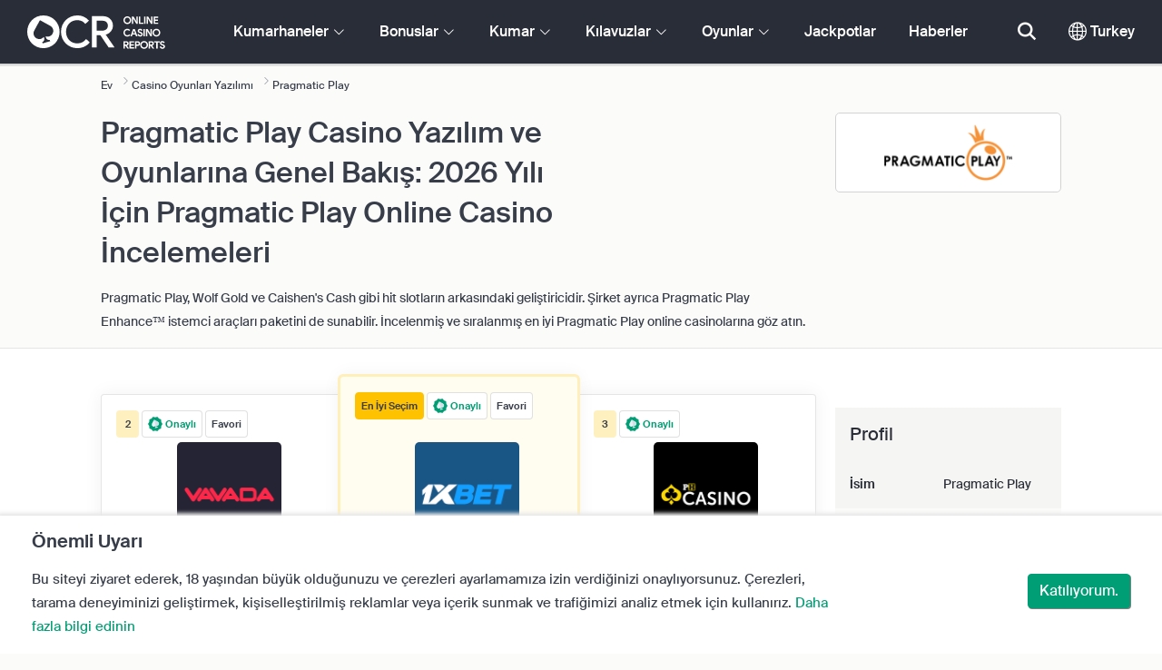

--- FILE ---
content_type: text/html; charset=UTF-8
request_url: https://www.onlinecasinoreports.info/software/pragmaticplay.php
body_size: 97552
content:
<!DOCTYPE html>
<html lang="en" >
    <head>
        <meta charset="utf-8">

        <title>Yeni Pragmatic Play Casinoları 2026 Yılı İçin İncelemeler - Casino Oyunları Yazılımı | OnlineCasinoReports.info</title>
<meta name="description" content="Bu sayfada incelenmiş ve sıralanmış en iyi Pragmatic Play online casinolarını bulabilirsiniz - Pragmatic Play&#039;in portf&ouml;y&uuml;nde 150&#039;den fazla oyun bulunmaktadır ve bunlar internette eksiksiz bir casino deneyimi i&ccedil;in video slotları, klasik slotlar, masa oyunları ve video pokerini kapsamaktadır.">
<meta name="viewport" content="width=device-width, initial-scale=1">
<meta property="og:title" content="Yeni Pragmatic Play Casinoları 2026 Yılı İ&ccedil;in İncelemeler - Casino Oyunları Yazılımı | OnlineCasinoReports.info">
<meta property="og:description" content="Bu sayfada incelenmiş ve sıralanmış en iyi Pragmatic Play online casinolarını bulabilirsiniz - Pragmatic Play&#039;in portf&ouml;y&uuml;nde 150&#039;den fazla oyun bulunmaktadır ve bunlar internette eksiksiz bir casino deneyimi i&ccedil;in video slotları, klasik slotlar, masa oyunları ve video pokerini kapsamaktadır.">
<meta property="og:image" content="https://www.onlinecasinoreports.info/images/pp700436.jpg">
<meta property="og:url" content="https://www.onlinecasinoreports.info/software/pragmaticplay.php">
<meta name="twitter:card" content="summary">
<meta name="twitter:title" content="Yeni Pragmatic Play Casinoları 2026 Yılı İ&ccedil;in İncelemeler - Casino Oyunları Yazılımı | OnlineCasinoReports.info">
<meta name="twitter:description" content="Bu sayfada incelenmiş ve sıralanmış en iyi Pragmatic Play online casinolarını bulabilirsiniz - Pragmatic Play&#039;in portf&ouml;y&uuml;nde 150&#039;den fazla oyun bulunmaktadır ve bunlar internette eksiksiz bir casino deneyimi i&ccedil;in video slotları, klasik slotlar, masa oyunları ve video pokerini kapsamaktadır.">
<meta name="twitter:image" content="https://www.onlinecasinoreports.info/images/pp700436.jpg">
        
        <script type="text/javascript">
            window.dataLayer = window.dataLayer || [];
            window.translations = {"dispute-resolution-services":"Uyu\u015fmazl\u0131k \u00c7\u00f6z\u00fcm\u00fc Hizmetleri","next":"Sonraki","featured-casinos":"\u00d6ne \u00c7\u0131kan Kumarhaneler","showing-count-results":"[total] sonu\u00e7tan [current-results] g\u00f6steriliyor","current-jackpot":"G\u00fcncel Jackpot","below-average":"Ortalaman\u0131n Alt\u0131nda","near-average":"Ortalamaya Yak\u0131n","above-average":"Ortalaman\u0131n \u00dcst\u00fcnde","jackpot-status":"Jackpot Durumu","jackpot-size":"Jackpot B\u00fcy\u00fckl\u00fc\u011f\u00fc","the-jackpot-amount-is-above-average":"Jackpot miktar\u0131 ortalaman\u0131n \u00fczerindedir","maybe-play":"Belki Oynar\u0131m","the-jackpot-amount-is-near-average":"Jackpot miktar\u0131 ortalamaya yak\u0131n","dont-play":"Oynama","the-jackpot-amount-is-below-average":"Jackpot miktar\u0131 ortalaman\u0131n alt\u0131nda","na":"Yok","the-jackpot-amount-is-not-available":"Jackpot miktar\u0131 mevcut de\u011fildir","meaning":"Tan\u0131m","jackpot-statuses-intro":"En pop\u00fcler artan jackpot durumu ile g\u00fcncel kal\u0131n. Her bir jackpotun durumunu ve en iyi ne zaman oynanabilece\u011fini \u00f6\u011frenmek i\u00e7in \u00fccretsiz jackpot takip arac\u0131m\u0131z\u0131 kullan\u0131n.","jackpot-statuses":"Jackpot Durumlar\u0131","poker-room":"Poker Odas\u0131","esports":"E-Spor","lottery":"Piyango","sports":"Spor","bingo":"Bingo","topics":"Konular","game-variations":"Oyun \u00c7e\u015fitleri","other-games-guides":"Di\u011fer Oyun K\u0131lavuzlar\u0131","jump-to-guide":"K\u0131lavuza atlay\u0131n","jump-to-letter":"Yaz\u0131ya atlay\u0131n","related-links":"\u0130lgili Ba\u011flant\u0131lar","popularity":"En Pop\u00fcler \u0130lkler","accepts-cryptocurrencies-deposits-and-withdrawals-text":"[casino-name] kripto para yat\u0131rma ve \u00e7ekme i\u015flemlerini kabul eder.","cryptocurrencies-supported":"Desteklenen Kripto Para Birimleri","cashback-bonus":"Cashback Bonusu","live":"Canl\u0131","fav":"Fav","software-providers":"Yaz\u0131l\u0131m Sa\u011flay\u0131c\u0131lar\u0131","incentives":"Te\u015fvikler","labels":"Etiketler","audited-for-fairplay":"Adil Oyun i\u00e7in Denetlendi","247-support":"7\/24 Destek","os-compatibility":"\u0130\u015fletim Sistemi Uyumlulu\u011fu","we-reviewed-many-gambling-sites-and-believe-you-have-better-options-than-text":"Bir\u00e7ok kumar sitesini inceledik ve [casino-name] se\u00e7ene\u011finden daha iyilerinin oldu\u011funa inan\u0131yoruz.","brands-we-like-better":"Daha \u00e7ok be\u011fendi\u011fimiz markalar","try-these-top-picks-instead":"Onlar\u0131n yerine bu en iyi se\u00e7imleri deneyin","this-casino-has-low-player-ratings":"[name] derecelendirmesi d\u00fc\u015f\u00fckt\u00fcr. Alternatiflere g\u00f6z at\u0131n veya a\u015fa\u011f\u0131da \u00f6nerilen se\u00e7imlerimizden birini se\u00e7in.","download-available":"\u0130ndirilebilir","offers-official-tickets-to-over-official-lotteries-from-around-the-world-text":"[casino-name] d\u00fcnya \u00e7ap\u0131nda [games-amount] ve \u00fczeri piyango i\u00e7in resmi biletler sunmaktad\u0131r.","great-selection-of-lotteries":"Harika Piyango Se\u00e7enekleri","cash-back-up-to-bonus-title":"[frequency] [percentage]% [symbol][amount] kadar Geri \u00d6deme","frequency-value":"Frekans: [value]","join-and-bet-on-over-different-sports-text":"[casino-name] casinosuna kat\u0131l\u0131n ve [games-amount] oyundan fazla farkl\u0131 spor dal\u0131nda bahis yap\u0131n.","great-selection-of-sports-to-bet-on":"Bahis Yapabilece\u011finiz Harika Spor Se\u00e7enekleri","reload-bonus-to-bonus-title":"[frequency] [percentage]% Yeniden Y\u00fckleme Bonusu [symbol][amount] 'a kadar","up-to-bonus-title-bundle":"[symbol][amount] Bonus Paketine kadar","is-audited-by-a-third-party-auditor-for-games-fairness-and-well-conduct":"[casino_name] oyun adaleti ve iyi davran\u0131\u015f a\u00e7\u0131s\u0131ndan \u00fc\u00e7\u00fcnc\u00fc taraf bir denet\u00e7i taraf\u0131ndan denetlenmektedir","fairplay-guaranteed":"Adil Oyun Garantisi","to-ensure-fair-play-text":"Adil oyun sa\u011flamak i\u00e7in [casino_name] taraf\u0131ndan denetlenir","free-spins-on-selected-slots-no-deposit-required-bonus":"[amount] Se\u00e7ilen slotlarda \u00fccretsiz d\u00f6n\u00fc\u015fler","up-to-free-spins-on-selected-slots":"Se\u00e7ilen slotlarda [amount] bedava d\u00f6n\u00fc\u015f","up-to-free-spins-bonus-title":"[amount] \u00dccretsiz D\u00f6n\u00fc\u015f","auditors-tooltip":"Bu marka, \u00fc\u00e7\u00fcnc\u00fc taraf denet\u00e7iler taraf\u0131ndan oyun adaleti ve g\u00fcvenli\u011fi a\u00e7\u0131s\u0131ndan denetlenmektedir.","cashable-yes-no":"Nakde \u00e7evrilebilir: [value]","yes-ssl":"Evet \/ SSL","certificate-of-security":"G\u00fcvenlik Sertifikas\u0131","download-on-the":"\u0130ndirmek i\u00e7in","available-apps":"Mevcut Uygulamalar","compatible-operating-systems":"Uyumlu \u0130\u015fletim Sistemleri","provides-speedy-payouts-for-your-winnings-text":"[casino-name] kazanc\u0131n\u0131z\u0131n h\u0131zl\u0131 bir \u015fekilde \u00f6denmesini sa\u011flar.","fast-secured-cashouts":"H\u0131zl\u0131 ve G\u00fcvenli Para \u00c7ekme","cheque-withdrawal-time":"\u00c7ek \u00e7ekim s\u00fcresi","amount":"Miktar","bank-transfers-withdrawal-time":"Banka Transferleri Para \u00c7ekme S\u00fcresi","debit-credit-cards-withdrawal-time":"Banka\/Kredi Kartlar\u0131 Para \u00c7ekme S\u00fcresi","ewallets-withdrawal-time":"Ewallets para \u00e7ekme s\u00fcresi","up-to":"\u015eu kadar","withdrawal-limit":"Para \u00c7ekme Limiti","withdrawal-details":"Para \u00c7ekme Detaylar\u0131","join-and-play-over-games-from-different-providers-text":"[casino-name] kat\u0131l\u0131n ve [providers-amount] farkl\u0131 sa\u011flay\u0131c\u0131lardan [games-amount] \u00fczerinde oyun oynay\u0131n.","great-selection-of-games":"Harika Oyun Se\u00e7kisi","withdrawal":"Para \u00c7ekme","features-great-progressive-jackpot-games-text":"[casino-name] m\u00fckemmel a\u015famal\u0131 jackpot oyunlar\u0131na sahiptir.","progressive-jackpots-available":"A\u015famal\u0131 Jackpotlar Mevcut","recently-added-text":"[casino-name] sitemizde yenidir ve yak\u0131n zamanda s\u0131ralanm\u0131\u015f ve incelenmi\u015ftir. Hemen bug\u00fcn deneyin.","yes":"Evet","land-based-presence":"Kara tabanl\u0131 mevcudiyet","verticals":"Dikeyler","languages":"Diller","pwa-supported":"PWA Destekli","24-7-support-available":"7\/24 Destek Mevcuttur","support-methods":"Destek y\u00f6ntemleri","social-gambling":"Sosyal Medyada Kumar","playing-options":"Oynatma Se\u00e7enekleri","licensed-by":"Taraf\u0131ndan lisanslanm\u0131\u015ft\u0131r","owner":"Sahibi","review-last-updated-on":"\u0130ncelemenin son g\u00fcncellenme tarihi","review":"\u0130nceleme","vip-bonuses":"VIP & Bonuslar","banking":"Bankac\u0131l\u0131k","awards":"\u00d6d\u00fcller","top-bonus":"En \u0130yi Bonus","intro":"Giri\u015f","support-rating-tooltip":"Bu puan, m\u00fc\u015fteri hizmetleri verimlili\u011fi ve kullan\u0131labilirli\u011fine g\u00f6re belirlenir.","support":"Destek","security-safe-play-rating-tooltip":"Bu puan, oyunlar\u0131n g\u00fcvenlik ve adalet d\u00fczeyine g\u00f6re belirlenir.","security-fairplay":"G\u00fcvenlik ve Fairplay","software-games-rating-tooltip":"Bu puan, oyunlar\u0131n ve \u00f6zelliklerin miktar\u0131 ve \u00e7e\u015fitlili\u011fine g\u00f6re belirlenir.","software-games":"Yaz\u0131l\u0131m ve Oyunlar","promotions-rating-tooltip":"Bu puan, oyuncu te\u015fviklerinin ve promosyon tekliflerinin say\u0131s\u0131na g\u00f6re belirlenir.","promotions":"Promosyonlar","banking-payout-rating-tooltip":"Bu puan, \u00f6deme y\u00f6ntemlerinin miktar\u0131 ve \u00e7e\u015fitlili\u011fi, para birimleri ve \u00f6deme h\u0131z\u0131na g\u00f6re belirlenir.","banking-payout":"Bankac\u0131l\u0131k ve \u00d6deme","rating":"De\u011ferlendirme","payout-speed-tooltip":"\u00d6deme h\u0131z\u0131, herhangi bir kazanc\u0131n nakde \u00e7evrilmesi i\u00e7in gereken s\u00fcreyi temsil eder ve ilk bekleme s\u00fcresini i\u00e7ermez.","win-rate-tooltip":"Kazanma oran\u0131 genel \u00f6deme y\u00fczdesini temsil eder.","at-a-glance":"Bir bak\u0131\u015fta","safe-secured":"G\u00fcvenli ve Emniyetli","instant-play":"An\u0131nda Oyun","rank-text":"#[section-name] i\u00e7indeki [total]'\u0131n [rank]","share-content":"Bu i\u00e7eri\u011fi payla\u015f\u0131n","submit":"G\u00f6nder","please-choose-reason":"L\u00fctfen Bir Sebep Se\u00e7iniz","email":"E-posta","personal-details":"Ki\u015fisel bilgiler","mandatory-fields":"Zorunlu Alanlar","report-modal-reasons":"\u00d6deme Sorunlar\u0131|M\u00fc\u015fteri Hizmetleri Sorunlar\u0131|Teknik Sorunlar","deposits-bonus-amount":"Mevduat: [value]","trending-tags":"Trend Etiketler","spins-amount":"D\u00f6nd\u00fcrme Miktar\u0131","latest-news":"Son Haberler","you-might-also-like":"Siz de be\u011fenebilirsiniz","this-offer-expires-in":"Bu teklif [days] g\u00fcn i\u00e7inde sona erecektir.","claim-this-offer-today":"Bu teklifi bug\u00fcn talep edin!","in-this-article":"Bu makalede bahsedilenler","article-tags":"Etiketler","bonus-code":"Bonus Kodu","cashable":"Nakde \u00e7evrilebilir","deposit":"Depozito","bonus-variations":"Bonus Varyasyonlar\u0131","bonus-types":"Bonus T\u00fcrleri","game-providers":"Oyun Sa\u011flay\u0131c\u0131lar\u0131","wr-types":"WR Tipleri","minimum-deposit":"Minimum Para Yat\u0131rma","bonus-specs":"Bonus \u00d6zellikleri","casino-labels":"Casino Etiketleri","wagering-box-3-subtitle":"Bonus Kazan\u00e7lar\u0131n\u0131 Serbest B\u0131rakmak i\u00e7in Bahis Miktar\u0131","wagering-box-3-amount":"[currency]1000","wagering-box-2-subtitle":"10x Bonus De\u011ferinde WR ile Bonus","wagering-box-2-amount":"10x[currency]100","wagering-box-1-subtitle":"\u0130kramiye Tutar\u0131","wagering-box-1-amount":"[currency]100","wagering-desc3":"Teklifin \u00e7evrim \u015fartlar\u0131na tabi olan k\u0131sm\u0131 genellikle bonus h\u00fck\u00fcm ve ko\u015fullar\u0131nda belirtilir. \u00c7evrim \u015fartlar\u0131 hem para yat\u0131rma ma\u00e7 bonuslar\u0131na hem de \u00fccretsiz \u00e7evirme bonuslar\u0131na uygulanabilir ve baz\u0131 durumlarda \u00e7evrim \u015fartlar\u0131 para yat\u0131rma tutar\u0131n\u0131za da uygulanabilir.","wagering-title3":"Teklifin hangi k\u0131sm\u0131 \u00e7evrim \u015fartlar\u0131na tabidir?","wagering-desc2":"30X \u00e7evrim \u015fart\u0131na tabi 20$ depozitosuz bonus, oyuncular\u0131n herhangi bir \u00f6demeyi nakde \u00e7evirmeden \u00f6nce bonus tutarlar\u0131n\u0131 toplam 30 (600$ bahis) oynamalar\u0131 gerekti\u011fi anlam\u0131na gelir. \u00c7evrim \u015fart\u0131 yerine getirilmeden yap\u0131lacak herhangi bir para \u00e7ekme giri\u015fimi, hesaptaki bonus + \u00f6demeleri ge\u00e7ersiz k\u0131lacakt\u0131r.","wagering-title2":"Bahis \u015eart\u0131 Nas\u0131l Hesaplan\u0131r?","wagering-desc1":"\u00c7evrim gereksinimleri ayn\u0131 zamanda oyun gereksinimleri olarak da bilinir. \u00c7evrim \u015fartlar\u0131, depozitosuz bonusun \u015fart ve ko\u015fullar\u0131n\u0131n bir par\u00e7as\u0131d\u0131r. Bahis gereksinimleri, promosyonla ili\u015fkili \u00e7arpan kurallar\u0131d\u0131r. Oyuncular\u0131n herhangi bir para \u00e7ekmeden \u00f6nce bonusu tam olarak ka\u00e7 kez \u00e7evirmeleri gerekti\u011fini g\u00f6sterir.","wagering-title1":"\u00c7evrim \u015eartlar\u0131 Nedir?","other-bonus-types":"Di\u011fer Bonus T\u00fcrleri","wagering-requirements":"Bahis Gereksinimleri","recently-added":"Bu \u0130nceleme Yeni Eklendi","parent":"Ebeveyn","other-game-providers":"Di\u011fer Oyun Sa\u011flay\u0131c\u0131lar\u0131","headquarters":"Genel Merkez","founded":"Kuruldu","licenses":"Lisanslar","profile":"Profil","mobile":"Mobil","desktop":"Masa\u00fcst\u00fc","games-aggregator":"Oyun Toplay\u0131c\u0131","game-developer":"Oyun Geli\u015ftirici","platform":"Platform","software-social-games":"Sosyal Oyunlar","software-vr-games":"VR Oyunlar\u0131","software-progressive-games":"A\u015famal\u0131 Oyunlar","popular-casino-software":"Pop\u00fcler Casino Yaz\u0131l\u0131m\u0131","popular-game-providers":"Pop\u00fcler Oyun Sa\u011flay\u0131c\u0131lar\u0131","crypto":"Kripto","include-closed":"Kapal\u0131 Dahil","see-results":"Sonu\u00e7lar\u0131 G\u00f6r","status":"Durum","processing-time":"\u0130\u015flem S\u00fcresi","advanced-more":"Daha fazla","payment-types":"\u00d6deme T\u00fcrleri","clear-all":"T\u00fcm\u00fcn\u00fc Temizle","filter-results":"Sonu\u00e7lar\u0131 Filtrele","loading":"Y\u00fckleniyor","view-all":"T\u00fcm\u00fcn\u00fc G\u00f6r\u00fcnt\u00fcle","bitcoin-casinos":"Bitcoin casinolar\u0131","z-a":"Z-A","a-z":"A-Z","subsidiaries":"Ba\u011fl\u0131 Ortakl\u0131klar","aka":"AKA","publicly-traded-company":"Halka A\u00e7\u0131k \u015eirket","cryptocurrencies":"Kripto Para Birimleri","other-payment-methods":"Di\u011fer \u00d6deme Y\u00f6ntemleri","how-to-withdraw":"Nas\u0131l \u00e7ekilir","how-to-deposit":"Nas\u0131l para yat\u0131r\u0131l\u0131r","currencies":"Para Birimleri","type":"T\u00fcr","company":"\u015eirket","ios-apps":"iOS Uygulamalar\u0131","android-apps":"Android Uygulamalar\u0131","live-game-providers":"Canl\u0131 Oyun Sa\u011flay\u0131c\u0131lar\u0131","popular-live-games":"Pop\u00fcler Canl\u0131 Oyunlar","find-casinos":"Kumarhaneleri Bulun","withdrawal-speed":"Para \u00c7ekme H\u0131z\u0131","payouts-speed-per-payment-method":"Y\u00f6ntem Ba\u015f\u0131na \u00d6deme H\u0131z\u0131","popular-cryptocurrencies":"Pop\u00fcler kripto para birimleri","url":"URL","name":"\u0130sim","auditors":"Denet\u00e7iler","homepage-jackpot-widget-subtitle":"\u0130\u015fte En B\u00fcy\u00fck A\u015famal\u0131 Jackpotlar","homepage-jackpot-widget-title":"Y\u00fcksek Kazan\u00e7 m\u0131 ar\u0131yorsunuz?","free-games-homepage":"Pratik yapmak veya e\u011flenmek i\u00e7in \u00fccretsiz casino oyunlar\u0131 oynay\u0131n","online-casinos-news":"\u00c7evrimi\u00e7i Kumar Haberleri","discover-top-casinos-that-offer-your-favourite-games":"En sevdi\u011finiz oyunu sunan en \u00e7ok tavsiye edilen online casinolar\u0131 ke\u015ffedin:","homepage-what-game-you-like":"Hangi oyunu oynamak istersiniz?","homepage-reviews-provider":"Ba\u011f\u0131ms\u0131z casino incelemeleri sa\u011flay\u0131c\u0131s\u0131 [site-name]","homepage-regulated-and-licensed":"D\u00fczenlenmi\u015f ve Lisansl\u0131 Kumarhaneler","play":"Oyun","trending-games":"Trend Oyunlar","popular-mobile-os":"Pop\u00fcler mobil i\u015fletim sistemi","trending-crypto-casinos":"Trend Kripto Kumarhaneleri","new-casino-bonuses":"Yeni Casino Bonuslar\u0131","new-online-casinos":"Yeni \u00c7evrimi\u00e7i Kumarhaneler","name_logo":"[name] Logo","trending-progressive-jackpots":"Trend A\u015famal\u0131 Jackpotlar","popular-payment-methods":"Pop\u00fcler \u00d6deme Y\u00f6ntemleri","over-games-available":"[games-counter] \u00fczerinde oyunlar mevcut","best-for":"En iyi","Top Casino":"En \u0130yi Se\u00e7im","cons":"Eksiler","pros":"Art\u0131lar","pros-and-cons":"Art\u0131lar ve Eksiler","related-guides":"\u0130lgili k\u0131lavuzlar","trusted-reviews":"G\u00fcvenilir Yorumlar","show-less":"Daha Az G\u00f6ster","benefits":"Avantajlar","play-responsibly-footer-text":"Sorumlu ve Kontroll\u00fc Oynay\u0131n.","footer-logos":"<a href='https:\/\/certify.gpwa.org\/verify\/onlinecasinoreports.info\/' target='_blank' rel='noopener nofollow'><img alt='GPWA Onay M\u00fchr\u00fc' src='\/img\/gpwa.png'\/><\/a>&nbsp;<a href='https:\/\/www.gambleaware.org\/' target='_blank'><img alt='GambleAware' src='\/img\/begambleaware.png'\/><\/a>&nbsp;<img alt='18+' src='\/img\/18plus.png'\/>","about-us":"Hakk\u0131m\u0131zda","ocr-newsletter-cta-button-text":"Abone Ol","ocr-newsletter-consent":"18 ya\u015f\u0131ndan b\u00fcy\u00fc\u011f\u00fcm ve en son g\u00fcncellemeleri ve promosyonlar\u0131 \u00f6\u011frenmek istiyorum.","ocr-newsletter-placeholder":"E-posta adresinizi girin.","ocr-newsletter-description":"\u00d6zel bonuslar ve promosyonlar hakk\u0131nda haberler al\u0131n.","ocr-newsletter-title":"B\u00fcltenimize abone olun","footer-social":"<a class='social-link' href='https:\/\/twitter.com\/OCReditor' target='_blank' rel='nofollow,noopener'><span class='social-icon icon-UI_Twitter'><\/span><\/a><a class='social-link' href='https:\/\/www.onlinecasinoreports.info\/rss'><span class='social-icon icon-UI_Rss'><\/span><\/a>","download-footer-content":"<a class='ocr-footer-appstore' href='https:\/\/geo.itunes.apple.com\/us\/app\/online-casino-reports-find\/id1053480148?mt=8' target='_blank'><img src='\/themes\/ocr2020\/img\/App-Store-Download-Small.svg' alt='OCR Uygulamas\u0131n\u0131 \u0130ndirin'><\/a>","site-abstract":"OnlineCasinoReports, 1997'den beri g\u00fcvenilir \u00e7evrimi\u00e7i casino incelemeleri, haberler, rehberler ve kumar bilgileri sunan, \u00f6nde gelen ba\u011f\u0131ms\u0131z bir \u00e7evrimi\u00e7i kumar sitesi inceleme sa\u011flay\u0131c\u0131s\u0131d\u0131r.","compare-up-to-5-casinos":"5 casinoya kadar kar\u015f\u0131la\u015ft\u0131r\u0131n","game-not-working":"Oyun \u00e7al\u0131\u015fm\u0131yor mu?","group-name-by-game":"[provider] taraf\u0131ndan [group]","featured-games":"\u00d6NE \u00c7IKAN OYUNLAR","by-game-type":"Oyun t\u00fcr\u00fcne g\u00f6re","game-guides":"OYUN REHBERLER\u0130","glossary":"S\u00f6zl\u00fck","onlinebingo":"\u00c7evrimi\u00e7i Bingo","onlinepoker":"\u00c7evrimi\u00e7i Poker","lotteries":"\u00c7evrimi\u00e7i Piyangolar","sportsbetting":"Spor Bahisleri","onlinecasinos":"\u00c7evrimi\u00e7i Kumarhaneler","esportsbetting":"Espor Bahisleri","vegasgames":"Vegas Oyunlar\u0131","recent-promotions":"Son promosyonlar","by-specs":"\u00d6zelliklerine g\u00f6re","by-game":"Oyun taraf\u0131ndan","by-software":"Yaz\u0131l\u0131m taraf\u0131ndan","browse-more":"Daha fazlas\u0131na g\u00f6z at\u0131n","by-payment":"\u00d6deme ile","by-comptability":"Uyumlulu\u011fa g\u00f6re","discover":"Ke\u015ffedin","search":"Kumarhaneleri, oyunlar\u0131, bonuslar\u0131 aray\u0131n...","news":"Haberler","jackpots":"Jackpotlar","games":"Oyunlar","guides":"K\u0131lavuzlar","gambling":"Kumar","bonuses":"Bonuslar","casinos":"Kumarhaneler","site-name":"OnlineCasinoReports.info","read-more":"Daha fazla bilgi edinin","contact-us":"Bize Ula\u015f\u0131n","list-casino-content":"Sitemizi her g\u00fcn kullanan ve \u00f6zenli inceleme s\u00fcrecimize g\u00fcvenen d\u00fcnya \u00e7ap\u0131ndaki oyunculara g\u00f6r\u00fcnmek i\u00e7in casinonuzu bug\u00fcn sitemizde listelenmek \u00fczere g\u00f6nderin.","list-casino-title":"Kumarhanenizi Listelemek mi \u0130stiyorsunuz?","features":"\u00d6zellikler","payout-speed":"\u00d6deme H\u0131z\u0131","win-rate":"Kazanma Oran\u0131","our-favourite-casino":"Favori Kumarhanemiz","wr-bonus-value":"WR: [value]x (Bonus + Para Yat\u0131rma)","min-deposit-bonus-value":"Min. Depozito: [symbol][value]","no":"Hay\u0131r","percentage-match-bonus":"[percentage] % E\u015fle\u015fme Bonusu","up-to-bonus-title":"[symbol][amount] kadar","report-casino-link-label":"Rapor","report-casino-link":"\/contact-us.php","show-more":"Daha Fazla G\u00f6ster","exclusive":"\u00d6zel","claim-bonus":"Bonus Talep Edin","wr-bonus-deposit":"[wr]x (Bonus & Para Yat\u0131rma)","payment-methods":"\u00d6deme Y\u00f6ntemleri","wr":"Bahis Gereksinimleri","min-deposit":"Min. Depozito","calculate":"Hesapla","calculate-casino-bonus":"Casino Bonusunuzu Hesaplay\u0131n","compare":"Kar\u015f\u0131la\u015ft\u0131rma","play-now":"\u015eimdi Oyna","visit-site-for-latests-promotions":"En son promosyonlar i\u00e7in siteyi ziyaret edin","products-to-display":"10","learn-more":"Daha fazla bilgi edinin","how-we-rate-content":"<p>Uzmanlar\u0131m\u0131z \u00c7evrimi\u00e7i Kumarhaneleri ve Kumar Sitelerini Nas\u0131l De\u011ferlendiriyor? Kumarhaneleri incelemek en iyi yapt\u0131\u011f\u0131m\u0131z \u015feydir ve her zaman \u00f6nemli bilgileri ve temel fakt\u00f6rleri kapsad\u0131\u011f\u0131m\u0131zdan emin oluruz. Hangi \u00e7evrimi\u00e7i kumarhaneyi se\u00e7ece\u011finizi d\u00fc\u015f\u00fcn\u00fcrken, size bir kumarhanenin g\u00fcvenlik \u00f6nlemleri, \u00f6demeleri, kumarhane hakk\u0131ndaki oyuncu geri bildirimleri ve \u00e7ok daha fazlas\u0131 hakk\u0131nda en g\u00fcncel bilgileri sa\u011flayaca\u011f\u0131z. Daha fazla bilgi i\u00e7in a\u015fa\u011f\u0131daki grafi\u011fe g\u00f6z at\u0131n.<\/p> <img class='w-100 mb-2' src='\/img\/ocr2020\/reviews-criteria-pie-tr.png'\/ alt='Derecelendirme hesaplan\u0131rken dikkate al\u0131nan hususlar'> <p>Uzman incelemelerimiz, en iyi ve en \u00f6d\u00fcllendirici \u00e7evrimi\u00e7i kumarhaneleri bulman\u0131za yard\u0131mc\u0131 olacakt\u0131r. Bir kumarhanenin oyun \u00e7e\u015fitlerini, bankac\u0131l\u0131k se\u00e7eneklerini, m\u00fc\u015fteri deste\u011fini ve kumarhane se\u00e7erken g\u00f6z \u00f6n\u00fcnde bulundurulmas\u0131 gereken en \u00f6nemli fakt\u00f6rlerin t\u00fcm\u00fcn\u00fc dikkate alan uzman yorumcular\u0131m\u0131z, g\u00fcc\u00fc size veriyor.<br\/><a href='\/how-we-rate.php' style='color:#009e74;'><strong>Nas\u0131l derecelendirdi\u011fimiz hakk\u0131nda daha fazla bilgi edinin<\/strong><\/a><\/p>","how-we-rate-title":"Nas\u0131l De\u011ferlendiriyoruz","trusted-reviews-button-label":"Kumarhanelere G\u00f6zat","trusted-reviews-button-url":"\/onlinecasinos","trusted-reviews-content-3":"Oyuncular\u0131n \u015fikayetlerini ve geri bildirimlerini s\u00fcrekli olarak de\u011ferlendirerek online casino ve bahis sitelerimizin incelemelerine ve s\u0131ralamalar\u0131na kritik bir do\u011frulama katman\u0131 ekliyoruz.","trusted-reviews-subtitle-3":"Oyuncu geri bildirimleri","trusted-reviews-icon-3":"\/themes\/ocr2020\/img\/graphics\/UI_Speaker.svg","trusted-reviews-content-2":"G\u00fcncel ve ge\u00e7erli bilgiler i\u00e7in incelemelerimizi ve kumar siteleri veritaban\u0131m\u0131z\u0131 d\u00fczenli olarak do\u011fruluyoruz. Devam eden g\u00fcncellemeler aras\u0131nda bonus teklifleri, \u015fartlardaki de\u011fi\u015fiklikler, lisanslama ve daha fazlas\u0131 yer almaktad\u0131r.","trusted-reviews-subtitle-2":"Devam Eden Do\u011frulama","trusted-reviews-icon-2":"\/themes\/ocr2020\/img\/graphics\/UI_Clock.svg","trusted-reviews-content-1":"Uzmanlar\u0131m\u0131z y\u00fczlerce online casino ve kumar sitesini inceleyip s\u0131ral\u0131yor ve her siteyi 12'den fazla temel fakt\u00f6r\u00fc kapsayan kapsaml\u0131 inceleme s\u00fcrecimizden ge\u00e7iriyor.","trusted-reviews-subtitle-1":"Uzman \u0130ncelemeleri","trusted-reviews-icon-1":"\/themes\/ocr2020\/img\/graphics\/UI_Star-Empty.svg","trusted-reviews-title":"En \u0130yi Casinolar\u0131 Nas\u0131l Buluruz","discover-more":"Discover More","faq":"SSS","report-casino":"Bir Kumarhane Bildirin","bonus-calculator":"Bonus Hesaplay\u0131c\u0131","trusted-casinos":"G\u00fcvenilir Kumarhaneler","overview":"Genel Bak\u0131\u015f","editors-pick-first":"Edit\u00f6rlerin Se\u00e7imi","by-user-feedback":"Kullan\u0131c\u0131 Geri Bildirimine G\u00f6re","by-added-date":"En Son Eklenen","by-ratings":"Derecelendirmelere G\u00f6re","independent-expert-reviews":"Ba\u011f\u0131ms\u0131z Uzman \u0130ncelemeleri","100-safe-secure":"100% <span class='text-primary''>G\u00fcvenli ve Emniyetli<\/span>","blacklisted-casino-alert-32-title":"Bu marka yanl\u0131\u015f reklam nedeniyle kara listeye al\u0131nm\u0131\u015ft\u0131r. Alternatiflere g\u00f6z at\u0131n veya a\u015fa\u011f\u0131da \u00f6nerilen se\u00e7imlerimizden birini se\u00e7in.","blacklisted-casino-alert-30-title":"Bu marka \u00f6deme sorunlar\u0131 nedeniyle kara listeye al\u0131nd\u0131. Alternatiflere g\u00f6z at\u0131n veya a\u015fa\u011f\u0131da \u00f6nerilen se\u00e7imlerimizden birini se\u00e7in.","blacklisted-casino-alert-31-title":"Bu marka \u015f\u00fcpheli uygulamalar nedeniyle kara listeye al\u0131nd\u0131. Alternatiflere g\u00f6z at\u0131n veya a\u015fa\u011f\u0131da \u00f6nerilen se\u00e7imlerimizden birini se\u00e7in.","blacklisted-casino-alert-34-title":"Bu marka spam yapan oyuncular nedeniyle kara listeye al\u0131nd\u0131. Alternatiflere g\u00f6z at\u0131n veya a\u015fa\u011f\u0131da \u00f6nerilen se\u00e7imlerimizden birini se\u00e7in.","blacklisted-casino-alert-33-title":"Bu marka hileli oyunlar nedeniyle kara listeye al\u0131nm\u0131\u015ft\u0131r. Alternatiflere g\u00f6z at\u0131n veya a\u015fa\u011f\u0131da \u00f6nerilen se\u00e7imlerimizden birini se\u00e7in.","terminated-casino-alert-35-title":"Bu marka yan\u0131t vermedi\u011fi i\u00e7in feshedildi. Alternatiflere g\u00f6z at\u0131n veya a\u015fa\u011f\u0131da \u00f6nerilen se\u00e7imlerimizden birini se\u00e7in.","terminated-casino-alert-36-title":"Bu marka etik olmayan i\u015f uygulamalar\u0131 nedeniyle feshedilmi\u015ftir. Alternatiflere g\u00f6z at\u0131n veya a\u015fa\u011f\u0131da \u00f6nerilen se\u00e7imlerimizden birini se\u00e7in.","live-games":"Canl\u0131 Oyunlar","analytics-code":"UA-1172627-24","apply-for-an-ocr-seal":"Online Casino \u0130\u015fletiyor musunuz?","apply-for-an-ocr-seal-button-label":"En Be\u011fenilen Kumarhanelere G\u00f6z At\u0131n","apply-for-an-ocr-seal-button-link":"\/contact-us.php","apply-for-an-ocr-seal-text":"Kumarhanenizi sitemizde listelenmek \u00fczere hemen g\u00f6nderin ve OCR M\u00fchr\u00fc i\u00e7in Bug\u00fcn Ba\u015fvurun.","apply-for-seal":"M\u00fch\u00fcr \u0130\u00e7in Ba\u015fvurun","apply-for-seal-text":"Online casinonuz ola\u011fan\u00fcst\u00fc oyuncu de\u011feri ve hizmet m\u00fckemmelli\u011fi sunuyor mu? Sitenizi OCR Onay M\u00fchr\u00fc incelemesi i\u00e7in g\u00f6nderin.","apply-for-seal-title":"OCR M\u00fchr\u00fc i\u00e7in ba\u015fvurun","available-games":"Mevcut Oyunlar","compare-tourney":"Turnuvalar i\u00e7in en iyi [count] casino","homepage-best-live-games":"Pop\u00fcler Canl\u0131 Casino Oyunlar\u0131","homepage-best-live-games-intro":"A\u015fa\u011f\u0131da, T\u00fcrk oyuncular taraf\u0131ndan en \u00e7ok tercih edilen ve ger\u00e7ek\u00e7i Vegas tarz\u0131 oyun deneyimi sunan en iyi canl\u0131 casino oyunlar\u0131n\u0131 bulabilirsiniz. Daha fazla bilgi edinmek ve bu oyunu sunan en iyi casinolar\u0131 ke\u015ffetmek i\u00e7in herhangi bir canl\u0131 oyunu se\u00e7in.","biggest-jackpot-wins":"En B\u00fcy\u00fck Jackpot Kazan\u00e7lar\u0131","blacklisted-casinos":"Kara Listedeki Kumarhaneler","bonus-package":"Bonus Paket","compare-vip":"Y\u00fcksek oynayanlar i\u00e7in en uygun olan ve VIP Kul\u00fcpleri ve oyun turnuvalar\u0131 sunan \u00e7evrimi\u00e7i casinolar\u0131 kar\u015f\u0131la\u015ft\u0131r\u0131n.","compare-crypto":"Bitcoin ve di\u011fer pop\u00fcler para birimleri de dahil olmak \u00fczere kripto para yat\u0131rma ve \u00e7ekme i\u015flemleri i\u00e7in en uygun casinolar\u0131 kar\u015f\u0131la\u015ft\u0131r\u0131n.","compare-specific-games":"Be\u011fendi\u011finiz belirli bir oyun i\u00e7in en iyi \u00e7evrimi\u00e7i casinolar\u0131 kar\u015f\u0131la\u015ft\u0131r\u0131n.","compare-top-providers":"En pop\u00fcler oyun sa\u011flay\u0131c\u0131lar\u0131n\u0131n ve st\u00fcdyolar\u0131n\u0131n oyunlar\u0131n\u0131 i\u00e7eren online casinolar\u0131 kar\u015f\u0131la\u015ft\u0131r\u0131n.","compare-jackpot-virtual-sport-live-dealer":"A\u015famal\u0131 jackpot oyunlar\u0131, sanal sporlar ve canl\u0131 krupiyeler i\u00e7in en uygun casinolar\u0131 kar\u015f\u0131la\u015ft\u0131r\u0131n.","compare-specific-live-games":"Oynamak istedi\u011finiz belirli bir canl\u0131 oyuna sahip en iyi canl\u0131 casinolar\u0131 kar\u015f\u0131la\u015ft\u0131r\u0131n.","compare-os":"Cihaz\u0131n\u0131z ve i\u015fletim sisteminizle e\u015fle\u015fen en iyi \u00e7evrimi\u00e7i casinolar\u0131 kar\u015f\u0131la\u015ft\u0131r\u0131n.","compare-payments":"Hem para yat\u0131rma hem de para \u00e7ekme i\u015flemleri i\u00e7in \u00f6deme y\u00f6nteminizi tam olarak destekleyen casinolar\u0131 kar\u015f\u0131la\u015ft\u0131r\u0131n.","compatibility":"Uyumluluk","cookie-description":"Bu siteyi ziyaret ederek, 18 ya\u015f\u0131ndan b\u00fcy\u00fck oldu\u011funuzu ve \u00e7erezleri ayarlamam\u0131za izin verdi\u011finizi onayl\u0131yorsunuz. \u00c7erezleri, tarama deneyiminizi geli\u015ftirmek, ki\u015fiselle\u015ftirilmi\u015f reklamlar veya i\u00e7erik sunmak ve trafi\u011fimizi analiz etmek i\u00e7in kullan\u0131r\u0131z.","cookie-title":"\u00d6nemli Uyar\u0131","compare-vip-count":"[count] VIP kul\u00fcpleri olan en iyi casinolar","create-your-own-comparision":"Kar\u015f\u0131la\u015ft\u0131rman\u0131z\u0131 olu\u015fturun","did-not-find-what-you-are-looking-for":"Hi\u00e7bir sonu\u00e7 bulunamad\u0131.","did-not-find-what-you-are-looking-for-description":"L\u00fctfen t\u00fcm kelimelerin do\u011fru yaz\u0131ld\u0131\u011f\u0131ndan emin olun veya daha genel anahtar kelimeler deneyin.","forum":"Forum","free-casino-games":"\u00dccretsiz Casino Oyunlar\u0131","frequency":"Frekans","games-overview":"Oyunlara Genel Bak\u0131\u015f","get-bonus":"Bonusumu Al\u0131n","high-roller":"Y\u00fcksek Roller Bonusu","home":"Ev","i-agree":"Kat\u0131l\u0131yorum.","latest-news-widget-abstract":"En son \u00e7evrimi\u00e7i kumar haberlerini ve analizlerini al\u0131n.","mobile-compatibility":"Mobil Uyumluluk","more-blacklisted-casinos":"Daha Fazla Kara Listedeki Kumarhaneler","newsletter-text":"Evet, \u00f6zel bonuslar, promosyonlar ve haberler hakk\u0131nda bilgi almak istiyorum.","no-deposit":"Para Yat\u0131rma Bonusu Yok","on":"A\u00e7\u0131k","percentage":"Y\u00fczde","play-for-real":"Ger\u00e7ek Oyna","progressive-jackpot":"A\u015famal\u0131 Jackpot","recommended-compares":"\u00d6nerilen Kar\u015f\u0131la\u015ft\u0131rmalar","release-date":"\u00c7\u0131k\u0131\u015f Tarihi","reload-bonus":"Yeniden Y\u00fckleme Bonusu","show-all":"Hepsini g\u00f6ster","term-and-condition-apply":"Yaln\u0131zca 18+, \u015eartlar ve Ko\u015fullar Ge\u00e7erlidir.","the-biggest-jackpot-wins-of-all-time-intro":"Online jackpot slotlar\u0131n\u0131n en \u00fcnl\u00fc ismi Mega Moolah Progressive'dir. Sadece milyonlar de\u011ferinde bir\u00e7ok jackpot \u00f6demekle kalmam\u0131\u015f, ayn\u0131 zamanda Guinness Rekorlar Kitab\u0131'na kaydedilen en y\u00fcksek \u00f6deme yapan \u00e7evrimi\u00e7i slottur. A\u015famal\u0131 jackpot kayna\u011f\u0131m\u0131z\u0131n bu b\u00f6l\u00fcm\u00fcn\u00fc, en \u00f6nemli \u00e7evrimi\u00e7i casino a\u015famal\u0131 jackpot kazan\u00e7lar\u0131n\u0131 listelemeye ve izlemeye ay\u0131rd\u0131k.","compare-btc":"Bitcoin kabul eden en iyi [count] casinolar","compare-eth":"Ethereum kabul eden en iyi [count] casinolar","compare-litecoin":"LiteCoin kabul eden en iyi [count] casinolar","view-all-blacklisted-casinos":"Kara Listedeki Kumarhaneleri G\u00f6r\u00fcnt\u00fcle","welcome-bonus":"Ho\u015fgeldin Bonusu","your-message-has-been-sent-succesfully":"Mesaj\u0131n\u0131z ba\u015far\u0131yla g\u00f6nderildi.","add-another-casino-to-compare":"Kar\u015f\u0131la\u015ft\u0131rmak i\u00e7in ba\u015fka bir kumarhane ekleyin","available-live-games":"Mevcut Canl\u0131 Oyunlar","best-count-casinos-with-virtual-sports-games":"Sanal spor oyunlar\u0131na sahip en iyi [count] casinolar","bitcoin-crypto-currency":"Bitcoin \/ Kripto Para","browse-casinos":"Kumarhanelere G\u00f6zat","closed":"Kapal\u0131","closed-product-alert-title":"Bu marka kapal\u0131d\u0131r. Alternatiflere g\u00f6z at\u0131n veya a\u015fa\u011f\u0131da \u00f6nerilen se\u00e7imlerimizden birini se\u00e7in.","coin-size":"Madeni Para Boyutu","coins-per-line":"Hat Ba\u015f\u0131na Jeton","compatible-with-any-device":"T\u00fcm Cihazlarla Uyumlu","contact-us-form-text":"A\u015fa\u011f\u0131daki formu doldurun, en k\u0131sa s\u00fcrede sizinle ileti\u015fime ge\u00e7ece\u011fiz.","count-top-live-dealer-casinos":"[count] en iyi canl\u0131 krupiye casinolar\u0131","deposit-methods":"Para Yat\u0131rma Y\u00f6ntemleri","enjoy-live-casino-games":"Canl\u0131 Casino Oyunlar\u0131n\u0131n Tad\u0131n\u0131 \u00c7\u0131kar\u0131n","feedback-and-suggestions":"Geri Bildirim & \u00d6neriler","first-page":"\u0130lk Sayfa","general-enquiries":"Genel Sorular","great-selection-of-esports-to-bet-on":"Bahis oynamak i\u00e7in Harika eSpor Se\u00e7kisi","in-this-guide":"Bu K\u0131lavuzda","innovative-games":"Yenilik\u00e7i Oyunlar","is-available-on-all-devices-via-progressive-web-app-text":"[casino-name] Progressive Web App arac\u0131l\u0131\u011f\u0131yla t\u00fcm cihazlarda kullan\u0131labilir.","jackpot":"Jackpot","join-and-bet-on-over-esports-games-and-events-text":"[casino-name] casinoya kat\u0131l\u0131n ve [games-amount] \u00fczerinde eSpor oyunlar\u0131na ve etkinliklerine bahis yap\u0131n.","live-chat":"Canl\u0131 Sohbet","marketing-and-advertising":"Pazarlama ve Reklamc\u0131l\u0131k","media-partnerships":"Medya Ortakl\u0131klar\u0131","message":"Mesaj","newest-games":"En Yeni Oyunlar","news-by-tags":"Etiketlere G\u00f6re Haberler:","no-results-found":"\u00dczg\u00fcn\u00fcz, hi\u00e7bir sonu\u00e7 bulunamad\u0131.","no-results-found-txt":"Alternatif se\u00e7eneklere g\u00f6z atmak i\u00e7in l\u00fctfen a\u015fa\u011f\u0131daki ba\u011flant\u0131ya t\u0131klay\u0131n.","or-alternatively-browse-the-site-and-look-for-the-compare-link":"Alternatif olarak, siteye g\u00f6z atabilir ve Kar\u015f\u0131la\u015ft\u0131r ba\u011flant\u0131s\u0131n\u0131 inceleyebilirsiniz.","other-progressive-jackpots":"Di\u011fer A\u015famal\u0131 Jackpotlar","phone":"Telefon","play-over-live-dealer-casino-games-at-text":"[casino-name] casinoda [live-games-counter] \u00fczerinden canl\u0131 da\u011f\u0131t\u0131c\u0131 casino oyunlar\u0131 oynay\u0131n.","play-virtual-reality-at-text":"[casino-name] casinoda sanal ger\u00e7eklik oyunlar\u0131 oynay\u0131n.","preview":"\u00d6nizleme","provider":"Sa\u011flay\u0131c\u0131","real-money-casinos":"Ger\u00e7ek Paral\u0131 Kumarhaneler","reason":"Sebep","reels-and-paylines":"Makaralar ve \u00d6deme \u00c7izgileri","rtp":"RTP","send-message":"Mesaj G\u00f6nder","send-us-a-message":"Bize Mesaj G\u00f6nderin","similar-progressive-jackpots":"Benzer A\u015famal\u0131 Jackpotlar","symbols":"Semboller","terminated":"Sonland\u0131r\u0131ld\u0131","top-game-providers":"En \u0130yi Oyun Sa\u011flay\u0131c\u0131lar\u0131","topic":"Konu","up-to-vip-bonus-title":"[symbol][amount]'a kadar VIP Bonus","variant":"Varyant","want-to-get-your-content-featured-on-our-blog":"\u0130\u00e7eri\u011finizin sitemizde yer almas\u0131n\u0131 ister misiniz?","withdrawal-methods":"Para \u00c7ekme Y\u00f6ntemleri","you-can-compare-up-to-5-casinos-at-a-time":"ayn\u0131 anda en fazla 5 kumarhaneyi kar\u015f\u0131la\u015ft\u0131rabilirsiniz","you-havent-selected-any-casinos":"Herhangi bir kumarhane se\u00e7mediniz","site-content-reasons-30":"\u00d6deme sorunlar\u0131","site-content-reasons-31":"\u015e\u00fcpheli uygulamalar","site-content-reasons-32":"Yanl\u0131\u015f reklam","site-content-reasons-33":"Hileli oyunlar","site-content-reasons-34":"Spam yapan oyuncular","clear-search":"Aramay\u0131 Temizle","software":"Yaz\u0131l\u0131m","filters":"Filtreler","no-result-found":"\u00dczg\u00fcn\u00fcz, hi\u00e7bir sonu\u00e7 bulunamad\u0131.","clear-your-search-to-return-back-to-the-results-available":"Araman\u0131z\u0131 temizlemek ve alternatif se\u00e7eneklere g\u00f6z atmak i\u00e7in l\u00fctfen a\u015fa\u011f\u0131daki ba\u011flant\u0131ya t\u0131klay\u0131n.","great-selection-of-bingo-games":"\u00c7ok \u00c7e\u015fitli Bingo ve G\u00fcndelik Oyunlar","offers-different-bingo-game-types-to-choose-from-text":"[casino-name], aralar\u0131ndan se\u00e7im yapabilece\u011finiz [games-amount] \u00fczerinde farkl\u0131 bingo ve g\u00fcndelik casino oyunlar\u0131 sunar.","cash-back-bonus":"Cashback Bonusu","high-roller-bonus":"Y\u00fcksek Roller Bonusu","tc-show":"1","free-spins-bonus":"\u00dccretsiz D\u00f6nd\u00fcrme Bonusu","match-bonus":"Ma\u00e7 Bonusu","bonus":"Bonus","default-no-deposit-bonus":"Depozito Gerektirmeyen Bonus","default-welcome-bonus":"Para Yat\u0131rma Bonusu","free-play-bonus":"\u00dccretsiz Oyun Bonusu","default-free-spins-bonus":"\u00dccretsiz Slot Bonusu","default-bonus-package":"Ho\u015f Geldin Bonus Paketi","default-high-roller-bonus":"VIP Bonus","tc-manual-page":"N\/A","report-casino-text":"Piyasadaki pek \u00e7ok kumarhaneye ayak uydurmak i\u00e7in elimizden geleni yap\u0131yoruz. Ayr\u0131ca, oyuncular\u0131n \u00e7\u0131kar\u0131na en iyi \u015fekilde hareket etmeyen siteleri tespit etmemize ve i\u015faretlememize yard\u0131mc\u0131 olmalar\u0131 i\u00e7in toplulu\u011fumuza g\u00fcveniyoruz. Bir operat\u00f6rle k\u00f6t\u00fc bir deneyim ya\u015fad\u0131ysan\u0131z veya belirli bir kumarhanenin neden kara listeye ait oldu\u011fu hakk\u0131nda payla\u015facak baz\u0131 bilgileriniz varsa, l\u00fctfen bulgular\u0131n\u0131z\u0131 bizimle payla\u015f\u0131n, biz de oradan devam edelim.","biggest-wins":"En B\u00fcy\u00fck Kazan\u00e7lar","date":"Tarih","vs":"vs","more":"daha fazla","top-product-card-badge":"En \u0130yi Se\u00e7im","count-offers-available":"[total] Mevcut teklifler","how-to-make-a-deposit":"Para Yat\u0131rma Nas\u0131l Yap\u0131l\u0131r?","how-to-make-a-withdrawal":"Para \u00c7ekme Nas\u0131l Yap\u0131l\u0131r?","safety-security":"G\u00fcvenli ve Emniyetli","anonymous-login":"Anonim Giri\u015f","see-all":"T\u00fcm\u00fcn\u00fc g\u00f6r\u00fcn","popular-games":"Pop\u00fcler Oyunlar","screenshot":"Ekran g\u00f6r\u00fcnt\u00fcs\u00fc","free-games":"\u00dccretsiz Oyunlar","details":"Detaylar","top-jackpot":"En \u0130yi Jackpotlar","bl-casinos-to-avoid-home":"Uzak durman\u0131z\u0131 \u00f6nerdi\u011fimiz kumarhaneler","bl-casinos-to-avoid-intro-home":"G\u00fcvenli ve keyifli bir deneyim ya\u015faman\u0131z\u0131 garanti etmek i\u00e7in, yaln\u0131zca kat\u0131 se\u00e7im kriterlerimizi kar\u015f\u0131layan casinolar\u0131 \u00f6neriyoruz. Bunu ba\u015faramayan kumarhaneler kara listemizde yer almaktad\u0131r.","showing-out-of-total":"[total] sonu\u00e7lardan [from] - [to] g\u00f6steriliyor","ocr-approved-review-ad-text":"[casino-name] derinlemesine inceleme s\u00fcrecimizden ge\u00e7ti ve g\u00fcvenlik, adil oyun ve genel deneyim standartlar\u0131m\u0131z\u0131 kar\u015f\u0131lad\u0131.","showing-results-for":"\u015eunun i\u00e7in sonu\u00e7lar g\u00f6steriliyor: [query]","payments":"\u00d6demeler","results":"Sonu\u00e7lar","top-count":"\u00dcst [count]","deposit-amount":"Mevduat Tutar\u0131","best-to-play-at":"Oynamak i\u00e7in en iyisi","game-by-provider":"[provider] taraf\u0131ndan [game]","screenshots":"ekran g\u00f6r\u00fcnt\u00fcleri","copy-url":"URL'yi kopyala","bonus-amount":"\u0130kramiye Tutar\u0131","bonus-percentage":"Bonus Y\u00fczdesi","free-spins":"\u00dccretsiz D\u00f6nd\u00fcrme","casino-name-screenshot-number":"[casino-name] ekran g\u00f6r\u00fcnt\u00fcs\u00fc [number]","alt_screenshot":"[title] Ekran G\u00f6r\u00fcnt\u00fcs\u00fc [number]","by-variation":"Varyasyona G\u00f6re","progressive-jackpots":"A\u015famal\u0131 Jackpotlar","read-review":"\u0130ncelemeyi Okuyun","on-first-number-deposits":"ilk [value] para yat\u0131rman\u0131zda","free-spins-bonus-title":" + [count] \u00dccretsiz D\u00f6nd\u00fcrme","count-more":"[count] daha fazla","no-results":"Sonu\u00e7 Yok","new":"Yeni","search-for-a-gambling-term":"Bir kumar terimi aray\u0131n","please-enter-valid-email-address":"L\u00fctfen ge\u00e7erli bir e-posta adresi girin.","you-must-be-over-age-and-accept-newsletter":"B\u00fcltenimize abone olmak i\u00e7in 18 ya\u015f\u0131ndan b\u00fcy\u00fck olman\u0131z ve 'kabul et' butonuna t\u0131klaman\u0131z gerekmektedir.","you-are-already-subscribed":"Zaten abone oldunuz!","error-newsletter-subscribe":"Abone olurken bir hata olu\u015ftu!","bonus-code-copy":"Kod ba\u015far\u0131yla kopyaland\u0131!","cashback-percentage":"[percentage]% Geri \u00d6deme","daily-cashback-percentage":"G\u00fcnl\u00fck [percentage]% Geri \u00d6deme","you-have-selected-count-casinos":"[count] kumarhanelerini se\u00e7tiniz","games-amount":"Oyun Miktar\u0131","by-game-provider":"oyun sa\u011flay\u0131c\u0131 taraf\u0131ndan","subscribed-successfully":"Ba\u015far\u0131yla Abone Olundu","top-casinos-os-compare":"[name] i\u00e7in en iyi [count] kumarhaneleri","top-casinos-game-compare":"[name] i\u00e7in en iyi [count] kumarhaneleri","top-casinos-live-game-compare":"Canl\u0131 [name] ile en iyi [count] kumarhaneler","top-casinos-provider-compare":"[name] oyunlar\u0131na sahip en iyi [count] casinolar","top-casinos-payment-compare":"[name] kabul eden en iyi [count] kumarhaneler","top-casinos-jackpots-compare":"A\u015famal\u0131 jackpotlu en iyi [count] casinolar","top-casinos-virtual-sports-compare":"Sanal spor oyunlar\u0131na sahip en iyi [count] casinolar","top-casinos-live-dealer-compare":"[count] en iyi canl\u0131 krupiye casinolar\u0131","top-casinos-high-rollers-compare":"Y\u00fcksek bahis\u00e7iler i\u00e7in en iyi [count] casinolar","top-casinos-tournaments-compare":"Turnuvalar i\u00e7in en iyi [count] casinolar","top-casinos-vip-compare":"[count] VIP kul\u00fcpleri olan en iyi kumarhaneler","top-casinos-crypto-compare":"[name] kabul eden en iyi [count] kumarhaneler","could-not-send-email":"E-posta G\u00f6nderilemedi!","wr-no-bonus-value":"Bahis Gereksinimi: Hay\u0131r","wr-bonus-value-bonus":"Bahis Gereksinimi: [value]x Bonus","free-spins-games-amount-bonus-no-more-title":"[games] oyununda [amount] \u00dccretsiz D\u00f6nd\u00fcrme","up-to-up-to-free-spins-games-amount-bonus-no-more-title":"[games] [amount] adete kadar \u00dccretsiz D\u00f6nd\u00fcrme","default-reload-bonus":"Oyuncu Sadakat Bonusu","default-cash-back-bonus":"Geri \u00d6deme Bonusu","default-free-play-bonus":"\u00dccretsiz Oyun S\u00fcresi Bonusu","wr-bonus-value-deposit":"WR: [value]x Mevduat","approved-title":"OCR Onayl\u0131","released-in-date":"[date] 'de piyasaya s\u00fcr\u00fcld\u00fc","coming-soon-alert-title":"[name] yak\u0131nda geliyor. Piyasaya s\u00fcr\u00fcld\u00fc\u011f\u00fcnde bu sayfa g\u00fcncellenecektir. Di\u011fer alternatiflere g\u00f6z at\u0131n veya a\u015fa\u011f\u0131da \u00f6nerilen se\u00e7imlerimizden birini se\u00e7in.","bonus-title-free-bonus":"[symbol][amount] Bedava Bonus","up-to-free-spins-no-deposit-required-text-addon":"[text_addon] \u00fczerinde [amount] \u00dccretsiz D\u00f6nd\u00fcrme","up-to-free-spins-text-addon":"[text_addon] \u00fczerinde [amount] adete kadar \u00dccretsiz D\u00f6nd\u00fcrme","up-to-bonus-subtitle":"[symbol][amount] adete kadar","bonus-title-no-deposit-required-bonus":"[symbol][amount] Depozitosuz Bonus","online-gambling-blog":"\u00c7evrimi\u00e7i Kumar Blogu","latest-promo-and-exclusive":"En Son Bonuslar ve \u00d6zel Teklifler","ga4-code":"G-VPK208KHKV","show_geo_location_popup":"1","geolocation-popup-message":"\u015eu anda [current-site-name] sitesindesiniz. Bunun yerine <a href=\"[site-url]\">[site-name]<\/a> sitesini ziyaret etmek ister misiniz?","coming-soon":"Yak\u0131nda gelecek","not-accepting-players-from":"[casino-name], [country] \u00fclkesinden oyuncular\u0131 kabul etmiyor. L\u00fctfen yerelle\u015ftirilmi\u015f [country-name] s\u00fcr\u00fcm\u00fcm\u00fcz\u00fc ziyaret edin."};
            window.show_bonus_tc = 0;
        </script>

        <link media="all" type="text/css" rel="stylesheet" href="/themes/ocr2020/css/boostrap.css?v=1768832844">
<link media="all" type="text/css" rel="stylesheet" href="/themes/ocr2020/css/main.css?v=1768832844">
<link media="all" type="text/css" rel="stylesheet" href="/themes/ocr2020/css/icomoon.css?v=1768832844">
<link media="all" type="text/css" rel="stylesheet" href="/themes/ocr2020/css/custom.min.css?v=1768832844">
<link media="all" type="text/css" rel="stylesheet" href="/themes/ocr2020/css/cryptofont/cryptofont.min.css?v=1768832844">

        

                  <meta name="apple-itunes-app" content="app-id=1053480148">
                <link rel="icon" type="image/x-icon" href="/img/ocr2020/favicon/favicon.ico">
        <link rel="apple-touch-icon" href="/img/ocr2020/favicon/apple-touch-icon.png"/>
        <link rel="icon" type="image/png" sizes="16x16" href="/img/ocr2020/favicon/favicon-16x16.png">
        <link rel="icon" type="image/png" sizes="32x32" href="/img/ocr2020/favicon/favicon-32x32.png">
        <link rel="icon" type="image/png" sizes="192x192" href="/img/ocr2020/favicon/android-chrome-192x192.png">
        <link rel="icon" type="image/png" sizes="512x512" href="/img/ocr2020/favicon/android-chrome-512x512.png">

        <meta name="viewport" content="width=device-width, initial-scale=1, shrink-to-fit=no, user-scalable=0" />

        <script src="https://www.google.com/recaptcha/api.js?hl=&render=6Lc_EgsfAAAAAIqFg6CuUgpozwOUEUQ6x-32afcm"></script>

        <style type="text/css">

            .flag-container{
                padding: 5px;
            }

            .country-name{
                margin-left: 10px;

            }

            .type-link{
                text-decoration: none!important;
            }

            .country-name:hover{
                cursor: pointer;
                text-decoration: underline;

            }
            .ocr-container-limiter {
                min-width: 280px !important;
            }
        </style>

                    <script>
                window.dataLayer = window.dataLayer || [];
                function gtag(){dataLayer.push(arguments);}
                gtag('consent', 'default', {
                    'functionality_storage': 'granted',
                    'ad_storage': 'granted',
                    'ad_user_data': 'granted',
                    'ad_personalization': 'granted',
                    'analytics_storage': 'granted',
                    'wait_for_update': 500
                });
            </script>
        

                            <!-- Google tag (gtag.js) -->
            <script async src="https://www.googletagmanager.com/gtag/js?id=G-VPK208KHKV"></script>
            <script>
            window.dataLayer = window.dataLayer || [];
            function gtag(){dataLayer.push(arguments);}
            gtag('js', new Date());
            gtag('config', 'G-VPK208KHKV');
            </script>
        
        <script>(function(w,d,s,l,i){w[l]=w[l]||[];w[l].push({'gtm.start':
        new Date().getTime(),event:'gtm.js'});var f=d.getElementsByTagName(s)[0],
        j=d.createElement(s),dl=l!='dataLayer'?'&l='+l:'';j.async=true;j.src=
        '//www.googletagmanager.com/gtm.js?id='+i+dl;f.parentNode.insertBefore(j,f);
        })(window,document,'script','dataLayer','GTM-5LGPJV');</script>
        <!-- End Google Tag Manager -->

        <script src="https://code.jquery.com/jquery-3.6.0.min.js" integrity="sha256-/xUj+3OJU5yExlq6GSYGSHk7tPXikynS7ogEvDej/m4=" crossorigin="anonymous"></script>
        <script src="https://cdn.jsdelivr.net/npm/popper.js@1.12.9/dist/umd/popper.min.js"></script>
        
        <script src="https://cdnjs.cloudflare.com/ajax/libs/OwlCarousel2/2.3.4/owl.carousel.min.js" integrity="sha512-bPs7Ae6pVvhOSiIcyUClR7/q2OAsRiovw4vAkX+zJbw3ShAeeqezq50RIIcIURq7Oa20rW2n2q+fyXBNcU9lrw==" crossorigin="anonymous" referrerpolicy="no-referrer"></script>
        <link rel="stylesheet" href="https://cdnjs.cloudflare.com/ajax/libs/OwlCarousel2/2.3.4/assets/owl.carousel.min.css" integrity="sha512-tS3S5qG0BlhnQROyJXvNjeEM4UpMXHrQfTGmbQ1gKmelCxlSEBUaxhRBj/EFTzpbP4RVSrpEikbmdJobCvhE3g==" crossorigin="anonymous" referrerpolicy="no-referrer" />
        <link rel="stylesheet" href="https://cdnjs.cloudflare.com/ajax/libs/OwlCarousel2/2.3.4/assets/owl.theme.default.min.css" integrity="sha512-sMXtMNL1zRzolHYKEujM2AqCLUR9F2C4/05cdbxjjLSRvMQIciEPCQZo++nk7go3BtSuK9kfa/s+a4f4i5pLkw==" crossorigin="anonymous" referrerpolicy="no-referrer" />
        <link rel="stylesheet" type="text/css" href="//cdnjs.cloudflare.com/ajax/libs/toastr.js/latest/css/toastr.min.css"/>
        <script src="https://cdnjs.cloudflare.com/ajax/libs/toastr.js/latest/js/toastr.min.js"> </script>
        <script type="text/javascript">
            toastr.options = {
              "closeButton": true,
              "debug": false,
              "newestOnTop": false,
              "progressBar": false,
              "positionClass": "toast-bottom-center",
              "preventDuplicates": false,
              "onclick": null,
              "showDuration": "300",
              "hideDuration": "1000",
              "timeOut": "5000",
              "extendedTimeOut": "1000",
              "showEasing": "swing",
              "hideEasing": "linear",
              "showMethod": "fadeIn",
              "hideMethod": "fadeOut"
            };
            function lazyLoadImages(){
                var lazyImages = [].slice.call(document.querySelectorAll("img.lazy-image"));

                if ("IntersectionObserver" in window) {
                    var lazyImageObserver = new IntersectionObserver(function(entries, observer) {
                        entries.forEach(function(entry) {
                            if (entry.isIntersecting) {
                                var lazyImage = entry.target;
                                lazyImage.src = lazyImage.dataset.src;
                                lazyImage.srcset = lazyImage.dataset.src;
                                lazyImage.classList.remove("lazy-image");
                                lazyImageObserver.unobserve(lazyImage);
                            }
                        });
                    });

                    lazyImages.forEach(function(lazyImage) {
                        lazyImageObserver.observe(lazyImage);
                    });
                } else {
                }

            }
        </script>
        <script src="/themes/ocr2020/js/bootstrap.js?v=1768832844"></script>
<script src="/themes/ocr2020/js/main.js?v=1768832844"></script>


    </head>
    <body data-spy="scroll" >
        <!-- Google Tag Manager -->
        <noscript><iframe src="//www.googletagmanager.com/ns.html?id=GTM-5LGPJV" height="0" width="0" style="display:none;visibility:hidden"></iframe></noscript>
        <a class="ocr-chapter-anchor" id="top"></a>
        <!-- nav start -->
<div class="ocr-header-crop">
    <div id="masterNav" class="ocr-main-navigation navbar-expand-xl scroll-state-target move-for-menu">
        <!-- main navigation start -->
        <div class="ocr-navbar navbar navbar-dark bg-dark nav">
            <div class="ocr-nav-item nav-item d-xl-none">
                <a href="#" class="nav-link ocr-toggler navbar-toggler" data-toggle="ocr-collapse" data-target="#navbarMain" data-collateral=".move-for-menu, body" data-hide=".navbar-drawer" data-ignore=".navbar-drawer" aria-controls="navbarMain" aria-expanded="false" aria-label="Toggle navigation">
                    <span class="ocr-tool-icon ocr-icon-open icon-UI_Menu"></span>
                    <span class="ocr-tool-icon ocr-icon-close icon-UI_X"></span>
                </a>
            </div>

            <a class="ocr-brand navbar-brand" href="/">
                <img src="/themes/ocr2020/img/ocr-logo-100x100.png" style="aspect-ratio: 128 / 30; height: 37px" data-src="https://www.onlinecasinoreports.info/img/ocr2020/OCR-Logo-onDark.svg" alt="OnlineCasinoReports.info" class="lazy-image" />
            </a>

            <div class="ocr-navbar-main collapse navbar-collapse" id="navbarMain">
                <div class="ocr-mobile-nav-prepend d-xl-none">
                    <ul class="menu-group-list">
                                                                            <li>
                                <a href="https://www.onlinecasinoreports.info/top-online-casinos.php" class="menu-link menu-link-highlight"
                                    >En İyi Online Casinolar
                                    <span class="star-icon icon-UI_Star-Filled"></span>
                                </a>
                            </li>
                                                <li>
                            <a href="/onlinecasinos" class="menu-link">Online Casino İncelemeleri</a>
                        </li>
                    </ul>
                </div>
                <ul class="navbar-nav mr-auto">
                    <li class="ocr-nav-item nav-item">
                        <a class="nav-link" href="#drawerCasinos" data-toggle="ocr-collapse" data-hide=".navbar-drawer, #drawerCasinos .menu-group-content:not(.default-show)" data-collateral="#drawerCasinos .default-show" role="button" aria-expanded="false" aria-controls="drawerCasinos"
                            >Kumarhaneler
                            <span class="caret icon-UI-ArrowDown"></span>
                        </a>
                    </li>
                    <li class="ocr-nav-item nav-item">
                        <a class="nav-link" href="#drawerBonuses" data-toggle="ocr-collapse" data-hide=".navbar-drawer, #drawerBonuses .menu-group-content:not(.default-show)" data-collateral="#drawerBonuses .default-show" role="button" aria-expanded="false" aria-controls="drawerBonuses"
                            >Bonuslar
                            <span class="caret icon-UI-ArrowDown"></span>
                        </a>
                    </li>
                    <li class="ocr-nav-item nav-item">
                        <a class="nav-link" href="#drawerGambling" data-toggle="ocr-collapse" data-hide=".navbar-drawer, #drawerGambling .menu-group-content:not(.default-show)" data-collateral="#drawerGambling .default-show" role="button" aria-expanded="false" aria-controls="drawerGambling"
                            >Kumar
                            <span class="caret icon-UI-ArrowDown"></span>
                        </a>
                    </li>
                    <li class="ocr-nav-item nav-item">
                        <a class="nav-link" href="#drawerGuides" data-toggle="ocr-collapse" data-hide=".navbar-drawer, #drawerGuides .menu-group-content:not(.default-show)" data-collateral="#drawerGuides .default-show" role="button" aria-expanded="false" aria-controls="drawerGuides"
                            >Kılavuzlar
                            <span class="caret icon-UI-ArrowDown"></span>
                        </a>
                    </li>
                    <li class="ocr-nav-item nav-item">
                        <a class="nav-link" href="#drawerFreeGames" data-toggle="ocr-collapse" data-hide=".navbar-drawer, #drawerFreeGames .menu-group-content:not(.default-show)" data-collateral="#drawerFreeGames .default-show" role="button" aria-expanded="false" aria-controls="drawerFreeGames"
                            >Oyunlar
                            <span class="caret icon-UI-ArrowDown"></span>
                        </a>
                    </li>
                                        <li class="ocr-nav-item nav-item">
                        <a class="nav-link" href="/progressivejackpots">Jackpotlar</a>
                    </li>
                                        <li class="ocr-nav-item nav-item">
                        <a class="nav-link" href="/articles">Haberler</a>
                    </li>
                                    </ul>
                <div class="ocr-navbar-tools navbar-tools navbar-nav">
                    <div class="ocr-nav-item nav-item d-none d-xl-block">
                        <a href="#" class="nav-link" data-toggle="ocr-search" data-hide=".navbar-drawer, #navbarMain">
                            <span class="ocr-tool-icon icon-UI_Search"></span>
                        </a>
                    </div>
                    <div class="ocr-nav-item nav-item">
                        <a href="/choose-your-country.php" class="nav-link">
                            <span class="ocr-tool-icon icon-UI-Globe"></span>
                            Turkey
                        </a>
                    </div>
                                    </div>
            </div>
            <!-- search start -->
            <div class="ocr-navbar-search">
                <div class="ocr-nav-item nav-item d-xl-none">
                    <a href="#" class="nav-link" data-toggle="ocr-search" data-hide=".navbar-drawer, #navbarMain">
                        <span class="ocr-tool-icon icon-UI_Search"></span>
                    </a>
                </div>
                <div class="ocr-search-bar">
                    <form class="ocr-search-bar-body" action="https://www.onlinecasinoreports.info/search.php">
                        <input id="searchQuery" name="q" type="text" class="search-input form-control" placeholder="Kumarhaneleri, oyunları, bonusları arayın..." />
                        <div class="search-tools">
                            <button class="btn submit-search">
                                <span class="icon-UI_Search"></span>
                            </button>
                        </div>
                    </form>
                </div>
            </div>
            <!-- search end -->
        </div>
        <!-- main navigation end -->
        <!-- casino drawer start -->
        <div id="drawerCasinos" class="collapse navbar-drawer">
            <div class="drawer-header">
                <a class="menu-link" data-toggle="ocr-collapse" data-hide="#drawerCasinos" href="#">
                    <span class="back-icon icon-UI_Thin-Arrow"></span>
                    Kumarhaneler
                </a>
            </div>
            <div class="grid">
                <div class="row">
                    <div class="col-xl-4 menu-group">
                        <div class="menu-group-title" data-toggle="ocr-collapse" data-target="#menuGroupDiscoverCasinos" data-hide="#drawerCasinos .menu-group-content" data-ignore=".navbar-drawer">Keşfedin</div>
                        <div id="menuGroupDiscoverCasinos" class="menu-group-content default-show">
                            <ul class="menu-group-list menu-columns-2">
                                                                                                                                                                                                                                                    <li>
                                            <a class=" link-highlight  menu-link" href="https://www.onlinecasinoreports.info/top-online-casinos.php">En İyi Online Casinolar  <span class="star-icon icon-UI_Star-Filled"></span>  </a>
                                        </li>
                                                                                                                                                                                        <li>
                                            <a class=" link-highlight  menu-link" href="https://www.onlinecasinoreports.info/real-money-casinos.php">Gerçek Paralı Casinolar  <span class="star-icon icon-UI_Star-Filled"></span>  </a>
                                        </li>
                                                                                                                                                                                        <li>
                                            <a class=" menu-link" href="https://www.onlinecasinoreports.info/approved-online-casinos.php">Onaylı Casinolar  </a>
                                        </li>
                                                                                                                                                                                        <li>
                                            <a class=" menu-link" href="https://www.onlinecasinoreports.info/latest-online-casinos.php">Yeni Casinolar  </a>
                                        </li>
                                                                                                                                                                                        <li>
                                            <a class=" menu-link" href="https://www.onlinecasinoreports.info/trending-online-casinos.php">Popüler Casinolar  </a>
                                        </li>
                                                                                                                                                                                                                                                            <li>
                                            <a class=" menu-link" href="https://www.onlinecasinoreports.info/crypto-casinos.php">Kripto Kumarhaneleri  </a>
                                        </li>
                                                                                                                                                                                        <li>
                                            <a class=" menu-link" href="https://www.onlinecasinoreports.info/bitcoin-casinos.php">Bitcoin Casinoları  </a>
                                        </li>
                                                                                                                                                                                                                                                                                                                                <li>
                                            <a class=" menu-link" href="https://www.onlinecasinoreports.info/live-dealer-casinos.php">Canlı Casinolar  </a>
                                        </li>
                                                                                                                                                                                                                                                                                                                                                    
                                
                                                                                                                                            
                            </ul>
                            <div class="menu-group-footer">
                                <a href="/onlinecasinos" class="menu-link menu-link-more "
                                    >Online Casino İncelemeleri
                                    <span class="caret icon-UI-ArrowDown"></span>
                                </a>
                            </div>
                        </div>
                    </div>
                    <div class="col-xl-2 menu-group">
                            <div class="menu-group-title" data-toggle="ocr-collapse" data-target="#menuGroupByGames" data-hide="#drawerCasinos .menu-group-content" data-ignore=".navbar-drawer">Uyumluluğa göre</div>
                            <div id="menuGroupByGames" class="menu-group-content">
                                <ul class="menu-group-list">
                                                                                                                                                                    <li>
                                                <a class=" menu-link" href="https://www.onlinecasinoreports.info/mobile-casinos.php">Mobil Casinolar  </a>
                                            </li>
                                                                                                                                                                                                                                                                                                                                                                                                                                                                                                                                                                                    </ul>
                            </div>
                    </div>
                    <div class="col-xl-2 menu-group">
                        <div class="menu-group-title" data-toggle="ocr-collapse" data-target="#menuGroupByPayment" data-hide="#drawerCasinos .menu-group-content" data-ignore=".navbar-drawer">Ödeme ile</div>
                        <div id="menuGroupByPayment" class="menu-group-content">
                            <ul class="menu-group-list">
                                                                                                                                                                            <li>
                                        <a class="menu-link" href="https://www.onlinecasinoreports.info/payments/visa.php">VISA</a>
                                    </li>
                                                                                                                                            <li>
                                        <a class="menu-link" href="https://www.onlinecasinoreports.info/payments/papel.php">Papel</a>
                                    </li>
                                                                                                                                            <li>
                                        <a class="menu-link" href="https://www.onlinecasinoreports.info/payments/ecopayz.php">ecoPayz</a>
                                    </li>
                                                                                                                                            <li>
                                        <a class="menu-link" href="https://www.onlinecasinoreports.info/payments/jeton.php">Jeton</a>
                                    </li>
                                                                                                                                            <li>
                                        <a class="menu-link" href="https://www.onlinecasinoreports.info/payments/paratim.php">Paratim</a>
                                    </li>
                                                                                                                                            <li>
                                        <a class="menu-link" href="https://www.onlinecasinoreports.info/payments/mastercard.php">MasterCard</a>
                                    </li>
                                                            </ul>
                            <div class="menu-group-footer">
                                <a href="/payments" class="menu-link menu-link-more"
                                    >Daha fazlasına göz atın
                                    <span class="caret icon-UI-ArrowDown"></span>
                                </a>
                            </div>
                        </div>
                    </div>
                    <div class="col-xl-2 menu-group">
                        <div class="menu-group-title" data-toggle="ocr-collapse" data-target="#menuGroupBySoftware" data-hide="#drawerCasinos .menu-group-content" data-ignore=".navbar-drawer">Yazılım tarafından</div>
                        <div id="menuGroupBySoftware" class="menu-group-content">
                            <ul class="menu-group-list">
                                                                                                                                                                            <li>
                                        <a class="menu-link" href="https://www.onlinecasinoreports.info/software/net-entertainment.php">NETENT Games</a>
                                    </li>
                                                                                                                                            <li>
                                        <a class="menu-link" href="https://www.onlinecasinoreports.info/software/microgaming.php">Microgaming</a>
                                    </li>
                                                                                                                                            <li>
                                        <a class="menu-link" href="https://www.onlinecasinoreports.info/software/playtech.php">Playtech</a>
                                    </li>
                                                                                                                                            <li>
                                        <a class="menu-link" href="https://www.onlinecasinoreports.info/software/pragmaticplay.php">Pragmatic Play</a>
                                    </li>
                                                                                                                                            <li>
                                        <a class="menu-link" href="https://www.onlinecasinoreports.info/software/softswiss.php">SoftSwiss</a>
                                    </li>
                                                                                                                                            <li>
                                        <a class="menu-link" href="https://www.onlinecasinoreports.info/software/big-time-gaming.php">Big Time Gaming</a>
                                    </li>
                                                                                                                                    </ul>
                            <div class="menu-group-footer">
                                <a href="/software" class="menu-link menu-link-more"
                                    >Daha fazlasına göz atın
                                    <span class="caret icon-UI-ArrowDown"></span>
                                </a>
                            </div>
                        </div>
                    </div>
                    <div class="col-xl-2 menu-group">
                        <div class="menu-group-title" data-toggle="ocr-collapse" data-target="#menuGroupByCasinoGames" data-hide="#drawerCasinos .menu-group-content" data-ignore=".navbar-drawer">Oyun tarafından</div>
                        <div id="menuGroupByCasinoGames" class="menu-group-content">
                            <ul class="menu-group-list">
                                                                                                                                                                            <li>
                                        <a class="menu-link" href="https://www.onlinecasinoreports.info/onlinecasinos?games=24"><img src="/themes/ocr2020/img/ocr-logo-100x100.png" data-src="https://www.onlinecasinoreports.info/img/games/Game_Blackjack.svg" width="24" height="24" class="payment-icon lazy-image"> Blackjack</a>
                                    </li>
                                                                                                                                            <li>
                                        <a class="menu-link" href="https://www.onlinecasinoreports.info/onlinecasinos?games=67"><img src="/themes/ocr2020/img/ocr-logo-100x100.png" data-src="https://www.onlinecasinoreports.info/img/games/Game_Slots.svg" width="24" height="24" class="payment-icon lazy-image"> Slotlar </a>
                                    </li>
                                                                                                                                            <li>
                                        <a class="menu-link" href="https://www.onlinecasinoreports.info/onlinecasinos?games=65"><img src="/themes/ocr2020/img/ocr-logo-100x100.png" data-src="https://www.onlinecasinoreports.info/img/games/Game_Roulette.svg" width="24" height="24" class="payment-icon lazy-image"> Rulet </a>
                                    </li>
                                                                                                                                            <li>
                                        <a class="menu-link" href="https://www.onlinecasinoreports.info/onlinecasinos?games=20"><img src="/themes/ocr2020/img/ocr-logo-100x100.png" data-src="https://www.onlinecasinoreports.info/img/games/Game_Baccarat.svg" width="24" height="24" class="payment-icon lazy-image"> Bakara </a>
                                    </li>
                                                                                                                                            <li>
                                        <a class="menu-link" href="https://www.onlinecasinoreports.info/onlinecasinos?games=54"><img src="/themes/ocr2020/img/ocr-logo-100x100.png" data-src="https://www.onlinecasinoreports.info/img/games/Game__Vegas-Craps.svg" width="24" height="24" class="payment-icon lazy-image"> Craps </a>
                                    </li>
                                                                                                                                            <li>
                                        <a class="menu-link" href="https://www.onlinecasinoreports.info/onlinecasinos?games=17"><img src="/themes/ocr2020/img/ocr-logo-100x100.png" data-src="https://www.onlinecasinoreports.info/img/games/Game_Poker.svg" width="24" height="24" class="payment-icon lazy-image"> Poker </a>
                                    </li>
                                                                                                                                    </ul>
                        </div>
                    </div>
                </div>
            </div>
        </div>
        <!-- casino drawer end -->
        <!-- bonuses drawer start -->
        <div id="drawerBonuses" class="collapse navbar-drawer">
            <div class="drawer-header">
                <a class="menu-link" data-toggle="ocr-collapse" data-hide="#drawerBonuses" href="#">
                    <span class="back-icon icon-UI_Thin-Arrow"></span>
                    Bonuslar
                </a>
            </div>
            <div class="grid">
                <div class="row">
                                                                <div class="col-xl-2 menu-group">
                            <div class="menu-group-title" data-toggle="ocr-collapse" data-target="#menuGroupByDiscoverBonuses" data-hide="#drawerBonuses .menu-group-content" data-ignore=".navbar-drawer">Keşfedin</div>
                            <div id="menuGroupByDiscoverBonuses" class="menu-group-content default-show">
                                <ul class="menu-group-list">
                                                                            <li>
                                            <a href="https://www.onlinecasinoreports.info/bonuses/welcome-bonus.php" class="menu-link  link-highlight ">Casino Hoşgeldin Bonusları  <span class="star-icon icon-UI_Star-Filled"></span> </a>
                                        </li>
                                                                            <li>
                                            <a href="https://www.onlinecasinoreports.info/bonuses/casino-bonus-package.php" class="menu-link  link-highlight ">Casino Hoşgeldin Paketleri  <span class="star-icon icon-UI_Star-Filled"></span> </a>
                                        </li>
                                                                            <li>
                                            <a href="https://www.onlinecasinoreports.info/bonuses/no-deposit-bonuses.php" class="menu-link  link-highlight ">Depozitosuz Casino Bonusları  <span class="star-icon icon-UI_Star-Filled"></span> </a>
                                        </li>
                                                                            <li>
                                            <a href="https://www.onlinecasinoreports.info/bonuses/free-spins-bonus.php" class="menu-link ">Ücretsiz Döndürme Bonusları </a>
                                        </li>
                                                                            <li>
                                            <a href="https://www.onlinecasinoreports.info/bonuses/high-roller-bonuses.php" class="menu-link ">High Roller Bonusları </a>
                                        </li>
                                                                            <li>
                                            <a href="https://www.onlinecasinoreports.info/bonuses/cashback.php" class="menu-link ">Cashback Bonusu </a>
                                        </li>
                                                                            <li>
                                            <a href="https://www.onlinecasinoreports.info/bonuses/reload-bonus.php" class="menu-link ">Casino Yeniden Yükleme Bonusları </a>
                                        </li>
                                                                    </ul>
                                <div class="menu-group-footer">
                                    <a href="/bonuses" class="menu-link menu-link-more"
                                        >Casino Bonusları
                                        <span class="caret icon-UI-ArrowDown"></span>
                                    </a>
                                </div>
                            </div>
                        </div>
                                        <div class=" col-xl-2  menu-group">
                        <div class="menu-group-title collapsed" data-toggle="ocr-collapse" data-target="#menuGroupBonusesSpecs" data-hide="#drawerBonuses .menu-group-content" data-ignore=".navbar-drawer" aria-expanded="false">Özelliklerine göre</div>

                        <div id="menuGroupBonusesSpecs" class="menu-group-content">
                            <ul class="menu-group-list">
                                                                    <li>
                                        <a href="https://www.onlinecasinoreports.info/bonuses/exclusive-casino-bonus.php" class="menu-link ">
                                            Özel Casino Bonusları
                                                                                    </a>
                                    </li>
                                                                    <li>
                                        <a href="https://www.onlinecasinoreports.info/bonuses/bonus-codes.php" class="menu-link ">
                                            Casino Bonus Kodları
                                                                                    </a>
                                    </li>
                                                                    <li>
                                        <a href="https://www.onlinecasinoreports.info/bonuses/free-play-bonus.php" class="menu-link ">
                                            Ücretsiz Oyun Bonusları
                                                                                    </a>
                                    </li>
                                                                    <li>
                                        <a href="https://www.onlinecasinoreports.info/bonuses/mobile-casino-bonus.php" class="menu-link ">
                                            Mobil Bonuslar
                                                                                    </a>
                                    </li>
                                                            </ul>
                                                    </div>
                    </div>
                    <hr class="nav-separator d-xl-none" />
                                                                <div class="card-group col-xl-8">
                            <div class="col-12 menu-group-title no-after">Son promosyonlar</div>
                                                            <div class="col-6 col-xl-4 menu-group">
                                    <a href="/articles/epybet-casino-goes-live-fully-licensed-online-casino-for-turkey-players.php" class="menu-card">
                                        <div class="card-image" style="padding-top: unset;">
                                            <img src="/themes/ocr2020/img/ocr-logo-100x100.png" data-src="/images/ltvyc-epybet-welcome-package.jpg" class="img-fluid lazy-image " alt="Epybet Hoşgeldin Paketi">
                                        </div>
                                        <div class="card-title">Epybet Casino Faaliyete Geçti: Türkiye&#039;deki Oyuncular için Tam Lisanslı Çevrimiçi Casino</div>
                                                                                                                            <div class="card-subtitle">
                                                Epybet Casino
                                                                                            </div>
                                                                            </a>
                                </div>
                                                            <div class="col-6 col-xl-4 menu-group">
                                    <a href="/articles/turkiye-icin-2025-ylnn-en-cazip-casino-bonuslari.php" class="menu-card">
                                        <div class="card-image" style="padding-top: unset;">
                                            <img src="/themes/ocr2020/img/ocr-logo-100x100.png" data-src="/images/815bo-most-attractive-turkish-casino-bonuses.jpg" class="img-fluid lazy-image " alt="Türk bir çift en iyi casino bonuslarının tadını çıkarıyor.">
                                        </div>
                                        <div class="card-title">Türkiye için 2025 Yılının En Cazip Casino Bonusları</div>
                                                                                                                            <div class="card-subtitle">
                                                22BET Casino
                                                                                                    + 4 more
                                                                                            </div>
                                                                            </a>
                                </div>
                                                            <div class="col-6 col-xl-4 menu-group">
                                    <a href="/articles/roobet-casinoda-7-gnlk-cashback-frsat.php" class="menu-card">
                                        <div class="card-image" style="padding-top: unset;">
                                            <img src="/themes/ocr2020/img/ocr-logo-100x100.png" data-src="/images/od158-roobet-casino-tr.jpg" class="img-fluid lazy-image " alt="Roobet %20 nakit para iadesi">
                                        </div>
                                        <div class="card-title">Roobet Casino’da 7 Günlük Cashback Fırsatı</div>
                                                                                                                            <div class="card-subtitle">
                                                Roobet Casino
                                                                                            </div>
                                                                            </a>
                                </div>
                                                        <div class="menu-group-footer col-12">
                                <a href="/articles?category=19327" class="menu-link menu-link-more pl-sm-5px"
                                    >Daha fazlasına göz atın
                                    <span class="caret icon-UI-ArrowDown"></span>
                                </a>
                            </div>
                        </div>
                                    </div>
            </div>
        </div>
        <!-- bonuses drawer end -->
        <div id="drawerGambling" class="collapse navbar-drawer">
            <div class="drawer-header">
                <a class="menu-link" data-toggle="ocr-collapse" data-hide="#drawerGambling" href="#">
                    <span class="back-icon icon-UI_Thin-Arrow"></span>
                    Kumar
                </a>
            </div>
            <div class="grid">
                <div class="row">
                    <div class="col-xl-2 menu-group">
                        <div class="menu-group-title" data-toggle="ocr-collapse" data-target="#menuGroupGamblingGeneral" data-hide="#drawerGambling .menu-group-content" data-ignore=".navbar-drawer">Keşfedin</div>
                        <div id="menuGroupGamblingGeneral" class="menu-group-content default-show">
                            <ul class="menu-group-list">
                                                                    <li>
                                        <a href="https://www.onlinecasinoreports.info/onlinecasinos" class="menu-link link-highlight">
                                            Online Casino İncelemeleri
                                            <span class="star-icon icon-UI_Star-Filled"></span>
                                        </a>
                                    </li>
                                                                                                                                                                    <li>
                                        <a href="https://www.onlinecasinoreports.info/sportsbetting" class="menu-link">
                                            Online Spor Bahisi İncelemeleri
                                        </a>
                                    </li>
                                                                                                                                
                            </ul>
                        </div>
                    </div>

                    
                                                                                                                    <div class="col-xl-2 menu-group">
                            <div class="menu-group-title collapsed" data-toggle="ocr-collapse" data-target="#menu-evrimi-i-casino-ncelemeleri-ve-derecelendirmeleri-year-" data-hide="#drawerGambling .menu-group-content" data-ignore=".navbar-drawer" aria-expanded="false">Çevrimiçi Kumarhaneler</div>
                            <div id="menu-evrimi-i-casino-ncelemeleri-ve-derecelendirmeleri-year-" class="menu-group-content">
                                <ul class="menu-group-list">
                                                                            <li>
                                            <a href="https://www.onlinecasinoreports.info/onlinecasinos/22bet-casino.php" class="menu-link  link-highlight ">
                                                22BET Casino
                                                                                                    <span class="star-icon icon-UI_Star-Filled"></span>
                                                                                            </a>
                                        </li>
                                                                            <li>
                                            <a href="https://www.onlinecasinoreports.info/onlinecasinos/vulkan-vegas-casino.php" class="menu-link ">
                                                Vulkan Vegas Casino
                                                                                            </a>
                                        </li>
                                                                            <li>
                                            <a href="https://www.onlinecasinoreports.info/onlinecasinos/1xbet-casino.php" class="menu-link  link-highlight ">
                                                1xBet Casino
                                                                                                    <span class="star-icon icon-UI_Star-Filled"></span>
                                                                                            </a>
                                        </li>
                                                                            <li>
                                            <a href="https://www.onlinecasinoreports.info/onlinecasinos/stake-casino.php" class="menu-link ">
                                                Stake Casino
                                                                                            </a>
                                        </li>
                                                                            <li>
                                            <a href="https://www.onlinecasinoreports.info/onlinecasinos/vavada.php" class="menu-link  link-highlight ">
                                                VAVADA
                                                                                                    <span class="star-icon icon-UI_Star-Filled"></span>
                                                                                            </a>
                                        </li>
                                                                    </ul>
                            </div>
                        </div>
                                                                                                                    <div class="col-xl-2 menu-group">
                            <div class="menu-group-title collapsed" data-toggle="ocr-collapse" data-target="#menuspor-bahis-siteleri-ncelemeleri-ve-de-erlendirmeleri-year-" data-hide="#drawerGambling .menu-group-content" data-ignore=".navbar-drawer" aria-expanded="false">Spor Bahisleri</div>
                            <div id="menuspor-bahis-siteleri-ncelemeleri-ve-de-erlendirmeleri-year-" class="menu-group-content">
                                <ul class="menu-group-list">
                                                                            <li>
                                            <a href="https://www.onlinecasinoreports.info/sportsbetting/1xbet-sportsbook.php" class="menu-link  link-highlight ">
                                                1xBet Sportsbook
                                                                                                    <span class="star-icon icon-UI_Star-Filled"></span>
                                                                                            </a>
                                        </li>
                                                                            <li>
                                            <a href="https://www.onlinecasinoreports.info/sportsbetting/bwin-sports.php" class="menu-link ">
                                                bwin Sports
                                                                                            </a>
                                        </li>
                                                                            <li>
                                            <a href="https://www.onlinecasinoreports.info/sportsbetting/22bet-sports.php" class="menu-link  link-highlight ">
                                                22BET Sports
                                                                                                    <span class="star-icon icon-UI_Star-Filled"></span>
                                                                                            </a>
                                        </li>
                                                                            <li>
                                            <a href="https://www.onlinecasinoreports.info/sportsbetting/bets10-sports.php" class="menu-link ">
                                                Bets10 Sports
                                                                                            </a>
                                        </li>
                                                                    </ul>
                            </div>
                        </div>
                                    </div>
            </div>
        </div>
        <!-- gambling drawer end -->
        <!-- guides drawer start -->
        <div id="drawerGuides" class="collapse navbar-drawer">
            <div class="drawer-header">
                <a class="menu-link" data-toggle="ocr-collapse" data-hide="#drawerGuides" href="#">
                    <span class="back-icon icon-UI_Thin-Arrow"></span>
                    Kılavuzlar
                </a>
            </div>
            <div class="grid">
                <div class="row">
                                        <div class="col-xl-4 menu-group">
                        <div class="menu-group-title" data-toggle="ocr-collapse" data-target="#menuGroupDiscoverGuides" data-hide="#drawerGuides .menu-group-content" data-ignore=".navbar-drawer">Keşfedin</div>
                        <div id="menuGroupDiscoverGuides" class="menu-group-content default-show">
                            <ul class="menu-group-list menu-columns-2">
                                <li>
                                    <a href="https://www.onlinecasinoreports.info/glossary" class="menu-link link-highlight">Sözlük <span class="star-icon icon-UI_Star-Filled"></span></a>
                                </li>
                                                                                                    <li>
                                        <a href="https://www.onlinecasinoreports.info/gambling-regulators.php" class="menu-link link-highlight">Kumar Düzenleyicileri<span class="star-icon icon-UI_Star-Filled"></span></a>
                                    </li>
                                                                                                                                    <li>
                                        <a href="https://www.onlinecasinoreports.info/guides?page=1&section=guides&sort=name_ascending&topic=25180" class="menu-link">Oyunlar</a>
                                    </li>
                                                                    <li>
                                        <a href="https://www.onlinecasinoreports.info/guides?page=1&section=guides&sort=name_ascending&topic=25173" class="menu-link">Bankacılık</a>
                                    </li>
                                                                    <li>
                                        <a href="https://www.onlinecasinoreports.info/guides?page=1&section=guides&sort=name_ascending&topic=25175" class="menu-link">Bonus</a>
                                    </li>
                                                                    <li>
                                        <a href="https://www.onlinecasinoreports.info/guides?page=1&section=guides&sort=name_ascending&topic=25179" class="menu-link">Kumarhaneler</a>
                                    </li>
                                                                    <li>
                                        <a href="https://www.onlinecasinoreports.info/guides?page=1&section=guides&sort=name_ascending&topic=25174" class="menu-link">Kripto</a>
                                    </li>
                                                                    <li>
                                        <a href="https://www.onlinecasinoreports.info/guides?page=1&section=guides&sort=name_ascending&topic=25177" class="menu-link">Kumar</a>
                                    </li>
                                                                    <li>
                                        <a href="https://www.onlinecasinoreports.info/guides?page=1&section=guides&sort=name_ascending&topic=25181" class="menu-link">Hareketli</a>
                                    </li>
                                                                    <li>
                                        <a href="https://www.onlinecasinoreports.info/guides?page=1&section=guides&sort=name_ascending&topic=25178" class="menu-link">Düzenleme</a>
                                    </li>
                                                                    <li>
                                        <a href="https://www.onlinecasinoreports.info/guides?page=1&section=guides&sort=name_ascending&topic=26683" class="menu-link">Canlı Oyunlar</a>
                                    </li>
                                                            </ul>
                            <div class="menu-group-footer">
                                <a href="/guides" class="menu-link menu-link-more"
                                    >Kumar Kılavuzu
                                    <span class="caret icon-UI-ArrowDown"></span>
                                </a>
                            </div>
                        </div>
                    </div>
                                                                                    <div class=" col-xl-8  menu-group">
                            <div class="menu-group-title menu-group-title-uncollapsible d-none d-xl-block">OYUN REHBERLERİ</div>
                            <div id="menuGroupGameGuides">
                                <div class="guides-row">
                                                                            
                                        <a href="https://www.onlinecasinoreports.info/guides/crash-games.php" class="guide-item menu-link mt-2" style="width: 125px;">
                                            <div>
                                                <span class="guide-icon">
                                                    <img width="60" height="60" class="shield lazy-image" src="/themes/ocr2020/img/ocr-logo-100x100.png" data-src="https://www.onlinecasinoreports.info/img/games/Game_Fixed-Odds.svg" alt="" />
                                                </span>
                                            </div>
                                            <div>
                                                <span class="guide-label">Crash Oyunları</span>
                                            </div>
                                        </a>
                                                                            
                                        <a href="https://www.onlinecasinoreports.info/guides/live-casino-game-shows.php" class="guide-item menu-link mt-2" style="width: 125px;">
                                            <div>
                                                <span class="guide-icon">
                                                    <img width="60" height="60" class="shield lazy-image" src="/themes/ocr2020/img/ocr-logo-100x100.png" data-src="https://www.onlinecasinoreports.info/img/games/Game__8-Game-Mix.svg" alt="" />
                                                </span>
                                            </div>
                                            <div>
                                                <span class="guide-label">Canlı Oyun Şovları</span>
                                            </div>
                                        </a>
                                                                            
                                        <a href="https://www.onlinecasinoreports.info/guides/instant-games-and-fixed-odds-guide.php" class="guide-item menu-link mt-2" style="width: 125px;">
                                            <div>
                                                <span class="guide-icon">
                                                    <img width="60" height="60" class="shield lazy-image" src="/themes/ocr2020/img/ocr-logo-100x100.png" data-src="https://www.onlinecasinoreports.info/img/games/Game_Fixed-Odds.svg" alt="" />
                                                </span>
                                            </div>
                                            <div>
                                                <span class="guide-label">Hızlı Oyunlar ve Sabit Oranlar</span>
                                            </div>
                                        </a>
                                                                            
                                        <a href="https://www.onlinecasinoreports.info/guides/online-blackjack.php" class="guide-item menu-link mt-2" style="width: 125px;">
                                            <div>
                                                <span class="guide-icon">
                                                    <img width="60" height="60" class="shield lazy-image" src="/themes/ocr2020/img/ocr-logo-100x100.png" data-src="https://www.onlinecasinoreports.info/img/games/Game_Blackjack.svg" alt="" />
                                                </span>
                                            </div>
                                            <div>
                                                <span class="guide-label">Blackjack</span>
                                            </div>
                                        </a>
                                                                            
                                        <a href="https://www.onlinecasinoreports.info/guides/online-roulette.php" class="guide-item menu-link mt-2" style="width: 125px;">
                                            <div>
                                                <span class="guide-icon">
                                                    <img width="60" height="60" class="shield lazy-image" src="/themes/ocr2020/img/ocr-logo-100x100.png" data-src="https://www.onlinecasinoreports.info/img/games/Game_Roulette.svg" alt="" />
                                                </span>
                                            </div>
                                            <div>
                                                <span class="guide-label">Rulet</span>
                                            </div>
                                        </a>
                                                                            
                                        <a href="https://www.onlinecasinoreports.info/guides/online-slots.php" class="guide-item menu-link mt-2" style="width: 125px;">
                                            <div>
                                                <span class="guide-icon">
                                                    <img width="60" height="60" class="shield lazy-image" src="/themes/ocr2020/img/ocr-logo-100x100.png" data-src="https://www.onlinecasinoreports.info/img/games/Game_Slots.svg" alt="" />
                                                </span>
                                            </div>
                                            <div>
                                                <span class="guide-label">Slotlar</span>
                                            </div>
                                        </a>
                                                                            
                                        <a href="https://www.onlinecasinoreports.info/guides/online-craps.php" class="guide-item menu-link mt-2" style="width: 125px;">
                                            <div>
                                                <span class="guide-icon">
                                                    <img width="60" height="60" class="shield lazy-image" src="/themes/ocr2020/img/ocr-logo-100x100.png" data-src="https://www.onlinecasinoreports.info/img/games/Game__Vegas-Craps.svg" alt="" />
                                                </span>
                                            </div>
                                            <div>
                                                <span class="guide-label">Barbut</span>
                                            </div>
                                        </a>
                                                                            
                                        <a href="https://www.onlinecasinoreports.info/guides/online-video-poker.php" class="guide-item menu-link mt-2" style="width: 125px;">
                                            <div>
                                                <span class="guide-icon">
                                                    <img width="60" height="60" class="shield lazy-image" src="/themes/ocr2020/img/ocr-logo-100x100.png" data-src="https://www.onlinecasinoreports.info/img/games/Game_Video-Poker.svg" alt="" />
                                                </span>
                                            </div>
                                            <div>
                                                <span class="guide-label">Video Poker</span>
                                            </div>
                                        </a>
                                                                            
                                        <a href="https://www.onlinecasinoreports.info/guides/online-baccarat.php" class="guide-item menu-link mt-2" style="width: 125px;">
                                            <div>
                                                <span class="guide-icon">
                                                    <img width="60" height="60" class="shield lazy-image" src="/themes/ocr2020/img/ocr-logo-100x100.png" data-src="https://www.onlinecasinoreports.info/img/games/Game_Baccarat.svg" alt="" />
                                                </span>
                                            </div>
                                            <div>
                                                <span class="guide-label">Bakara</span>
                                            </div>
                                        </a>
                                                                            
                                        <a href="https://www.onlinecasinoreports.info/guides/online-poker.php" class="guide-item menu-link mt-2" style="width: 125px;">
                                            <div>
                                                <span class="guide-icon">
                                                    <img width="60" height="60" class="shield lazy-image" src="/themes/ocr2020/img/ocr-logo-100x100.png" data-src="https://www.onlinecasinoreports.info/img/games/Game__Texas-Hold_em.svg" alt="" />
                                                </span>
                                            </div>
                                            <div>
                                                <span class="guide-label">Poker</span>
                                            </div>
                                        </a>
                                                                    </div>
                            </div>
                        </div>
                                    </div>
            </div>
        </div>
        <!-- guides drawer end -->
        <!-- free games drawer start -->
        <div id="drawerFreeGames" class="collapse navbar-drawer">
            <div class="drawer-header">
                <a class="menu-link" data-toggle="ocr-collapse" data-hide="#drawerFreeGames" href="#">
                    <span class="back-icon icon-UI_Thin-Arrow"></span>
                    Oyunlar
                </a>
            </div>

            <div class="grid">
                <div class="row">
                    <div class="col-xl-4 menu-group">
                        <div class="menu-group-title" data-toggle="ocr-collapse" data-target="#menuGroupByGameType" data-hide="#drawerFreeGames .menu-group-content" data-ignore=".navbar-drawer">Oyun türüne göre</div>
                        <div id="menuGroupByGameType" class="menu-group-content default-show">
                            <ul class="menu-group-list menu-columns-2">
                                                                                                    <li>
                                        <a href="/games?gameGroupID=5" class="menu-link">Bakara </a>
                                    </li>
                                                                    <li>
                                        <a href="/games?gameGroupID=7" class="menu-link">Bingo </a>
                                    </li>
                                                                    <li>
                                        <a href="/games?gameGroupID=8" class="menu-link">Blackjack </a>
                                    </li>
                                                                    <li>
                                        <a href="/games?gameGroupID=9" class="menu-link">Masa Oyunları </a>
                                    </li>
                                                                    <li>
                                        <a href="/games?gameGroupID=12" class="menu-link">Kart Oyunları </a>
                                    </li>
                                                                    <li>
                                        <a href="/games?gameGroupID=17" class="menu-link">Craps </a>
                                    </li>
                                                                    <li>
                                        <a href="/games?gameGroupID=19" class="menu-link">Zar Oyunları </a>
                                    </li>
                                                                    <li>
                                        <a href="/games?gameGroupID=23" class="menu-link">Sabit İhtimalli Bahis Oyunları </a>
                                    </li>
                                                                    <li>
                                        <a href="/games?gameGroupID=31" class="menu-link">Piyango </a>
                                    </li>
                                                                    <li>
                                        <a href="/games?gameGroupID=35" class="menu-link">Diğerleri </a>
                                    </li>
                                                                    <li>
                                        <a href="/games?gameGroupID=38" class="menu-link">Poker </a>
                                    </li>
                                                                    <li>
                                        <a href="/games?gameGroupID=41" class="menu-link">Rulet </a>
                                    </li>
                                                                    <li>
                                        <a href="/games?gameGroupID=42" class="menu-link">Slotlar </a>
                                    </li>
                                                                    <li>
                                        <a href="/games?gameGroupID=49" class="menu-link">Takım Sporları </a>
                                    </li>
                                                                    <li>
                                        <a href="/games?gameGroupID=54" class="menu-link">Video Poker </a>
                                    </li>
                                                                    <li>
                                        <a href="/games?gameGroupID=55" class="menu-link">Sanal Sporlar </a>
                                    </li>
                                                                    <li>
                                        <a href="/games?gameGroupID=56" class="menu-link">Çarkıfelek </a>
                                    </li>
                                                            </ul>
                                                            <div class="menu-group-footer">
                                    <a href="/games" class="menu-link menu-link-more"
                                        >Ücretsiz Casino Oyunları
                                        <span class="caret icon-UI-ArrowDown"></span>
                                    </a>
                                </div>
                                                    </div>
                    </div>
                    <div class="col-xl-4 menu-group">
                        <div class="menu-group-title" data-toggle="ocr-collapse" data-target="#menuGroupByGameProvider" data-hide="#drawerFreeGames .menu-group-content" data-ignore=".navbar-drawer">oyun sağlayıcı tarafından</div>
                        <div id="menuGroupByGameProvider" class="menu-group-content">
                            <ul class="menu-group-list menu-columns-2">
                                                                                                                                        <li>
                                        <a href="https://www.onlinecasinoreports.info/games?software=311" class="menu-link"> 3 Oaks Gaming </a>
                                    </li>
                                                                                                        <li>
                                        <a href="https://www.onlinecasinoreports.info/games?software=318" class="menu-link"> Pragmatic Play </a>
                                    </li>
                                                                                                        <li>
                                        <a href="https://www.onlinecasinoreports.info/games?software=319" class="menu-link"> Booming Games </a>
                                    </li>
                                                                                                        <li>
                                        <a href="https://www.onlinecasinoreports.info/games?software=394" class="menu-link"> Gamomat </a>
                                    </li>
                                                                                                        <li>
                                        <a href="https://www.onlinecasinoreports.info/games?software=395" class="menu-link"> Evoplay </a>
                                    </li>
                                                                                                        <li>
                                        <a href="https://www.onlinecasinoreports.info/games?software=398" class="menu-link"> Felix Gaming </a>
                                    </li>
                                                                                                        <li>
                                        <a href="https://www.onlinecasinoreports.info/games?software=417" class="menu-link"> FUGASO </a>
                                    </li>
                                                                                                        <li>
                                        <a href="https://www.onlinecasinoreports.info/games?software=428" class="menu-link"> Belatra Games </a>
                                    </li>
                                                                                                        <li>
                                        <a href="https://www.onlinecasinoreports.info/games?software=453" class="menu-link"> BGAMING </a>
                                    </li>
                                                                                                        <li>
                                        <a href="https://www.onlinecasinoreports.info/games?software=510" class="menu-link"> Mascot Gaming </a>
                                    </li>
                                                                                                        <li>
                                        <a href="https://www.onlinecasinoreports.info/games?software=570" class="menu-link"> Stormcraft Studios </a>
                                    </li>
                                                                                                        <li>
                                        <a href="https://www.onlinecasinoreports.info/games?software=629" class="menu-link"> Mancala gaming </a>
                                    </li>
                                                                                                </ul>
                        </div>
                    </div>
                                                                <hr class="nav-separator d-xl-none" />
                        <div class="col-xl-4 menu-group">
                            <div class="menu-group-title menu-group-title-uncollapsible">ÖNE ÇIKAN OYUNLAR</div>
                            <div class="row row-cols-2 card-group">
                                                                                                        <div class="col">
                                        <a href="#" onclick="showGamesModal('{\&quot;id\&quot;:4150,\&quot;release_date\&quot;:\&quot;2025-04-28\&quot;,\&quot;name\&quot;:\&quot;Thunderstruck\\u00ae Wild Lightning Mega Moolah\\u2122\&quot;,\&quot;image_path\&quot;:\&quot;images\\/best-thunderstruck-wild-lightning-mega-moolah.jpg\&quot;,\&quot;url\&quot;:\&quot;https:\\/\\/mobile32.gameassists.co.uk\\/MobileWebServices_40\\/casino\\/game\\/launch?authToken=contact@onlinecasinoreports.com@EUR@1745851126@77e54cea87728602a476b52406bccdca73627f5bd4f0d6190b11355cda40800a&amp;casinoID=38221&amp;gameName=thunderstruckWildLightningMegaMoolahV86Desktop&amp;lobbyName=gglclientzone&amp;loginType=VanguardSessionToken&amp;host=Desktop&amp;formfactor=desktop&amp;languageCode=en&amp;variant=&amp;username=&amp;password=&amp;activityStatementURL=&amp;lobbyUrl=lobbyIframeLaunch&amp;bankingURL=lobbyIframeLaunch&amp;isPracticePlay=false&amp;theme=quickfiressl&amp;helpurl=&amp;InterfaceURL=&amp;isRGI=true&amp;hideva=&amp;ab=&amp;siteID=UAT&amp;regMarket=&amp;enableCatalystComms=true\&quot;,\&quot;content\&quot;:null,\&quot;game_provider\&quot;:570,\&quot;game_provider_name\&quot;:\&quot;Stormcraft Studios\&quot;,\&quot;category_id\&quot;:48,\&quot;group_id\&quot;:42,\&quot;rating\&quot;:9.7,\&quot;progressive_jackpot\&quot;:1,\&quot;available_game_id\&quot;:87,\&quot;group_name\&quot;:\&quot;Slotlar \&quot;,\&quot;game_provider_image\&quot;:\&quot;img\\/ocr2020\\/software\\/big\\/stormcraft-studios.png\&quot;,\&quot;page_file_name\&quot;:null}')" class="menu-card">
                                            <div class="card-image overflow-hidden" style="padding-top: unset;">
                                                <img class="img-fluid lazy-image " src="/themes/ocr2020/img/ocr-logo-100x100.png" data-src="https://www.onlinecasinoreports.info/images/best-thunderstruck-wild-lightning-mega-moolah.jpg" alt="Thunderstruck® Wild Lightning Mega Moolah™">
                                            </div>
                                            <div class="card-title">Thunderstruck® Wild Lightning Mega Moolah™</div>
                                            <div class="card-subtitle">Stormcraft Studios tarafından Slotlar </div>
                                        </a>
                                    </div>
                                                                                                        <div class="col">
                                        <a href="#" onclick="showGamesModal('{\&quot;id\&quot;:3823,\&quot;release_date\&quot;:\&quot;2024-12-10\&quot;,\&quot;name\&quot;:\&quot;Neon Craze\&quot;,\&quot;image_path\&quot;:\&quot;images\\/kq9nx-neon-craze-mancala-logo-women.jpg\&quot;,\&quot;url\&quot;:\&quot;https:\\/\\/slots.mancala66.com\\/?gameid=64001\&quot;,\&quot;content\&quot;:null,\&quot;game_provider\&quot;:629,\&quot;game_provider_name\&quot;:\&quot;Mancala gaming\&quot;,\&quot;category_id\&quot;:48,\&quot;group_id\&quot;:42,\&quot;rating\&quot;:9.7,\&quot;progressive_jackpot\&quot;:0,\&quot;available_game_id\&quot;:87,\&quot;group_name\&quot;:\&quot;Slotlar \&quot;,\&quot;game_provider_image\&quot;:\&quot;img\\/ocr2020\\/software\\/big\\/mancala-gaming.png\&quot;,\&quot;page_file_name\&quot;:null}')" class="menu-card">
                                            <div class="card-image overflow-hidden" style="padding-top: unset;">
                                                <img class="img-fluid lazy-image " src="/themes/ocr2020/img/ocr-logo-100x100.png" data-src="https://www.onlinecasinoreports.info/images/kq9nx-neon-craze-mancala-logo-women.jpg" alt="Neon Craze">
                                            </div>
                                            <div class="card-title">Neon Craze</div>
                                            <div class="card-subtitle">Mancala gaming tarafından Slotlar </div>
                                        </a>
                                    </div>
                                                                </div>
                            </div>
                        </div>
                                    </div>
            </div>
        </div>
        <!-- free games drawer end -->
    </div>
</div>
<!-- nav end -->

<div id="game-example-header" class="d-none">
  <div id="current-modal" style="display: block;" class="modal fade show" tabindex="-1" role="dialog">
      <div id="game-modal" style="max-width: 100%;margin: 0;height: 100%;" class="modal-dialog" role="document">
          <div style="height: 100%;" class="modal-content">
              <div class="modal-header">
                  <h5 class="modal-title">##name-by-software##</h5>
                  <button class="close">
                      <span aria-hidden="true">&times;</span>
                  </button>
              </div>
              <div class="modal-body" style="padding-left: 10%;padding-right: 10%;">
                  <div class="row">
                      <div class="ocr-review-box col-12">
                        <div class="row justify-content-between">
                          <div class="col-6">
                            <div class="ocr-review-rating row no-gutters">
                                <div class="ocr-review-star-rating">
                                    ##rating_stars##
                                </div>
                            </div>
                          </div>
                          <div class="col-5 col-md-3 ocr-review-rating">
                            <div class="ocr-likes-range">
                              <div class="btn-group w-100" role="group">
                                  <button type="button" class="btn btn-like" data-value="like">
                                      <span class="icon-UI_Like"></span>
                                      <span class="badge badge-light"></span>
                                      <!-- note: after "999" should switch to "1k" notation as the design doesn't allow for more characters -->
                                  </button>
                                  <button type="button" class="btn btn-like" data-value="dislike">
                                      <span class="dislike icon-UI_Like"></span>
                                      <span class="badge badge-light"></span>
                                      <!-- note: after "999" should switch to "1k" notation as the design doesn't allow for more characters -->
                                  </button>
                              </div>
                              <div class="progress">
                                  <div class="progress-bar" role="progressbar" aria-valuenow="225" aria-valuemin="0" aria-valuemax="450" style="width: 50%"></div>
                              </div>
                            </div>
                          </div>
                        </div>
                      </div>
                  </div>

                  <div class="row image-container no-gutters iframe-container overflow-hidden">
                      ##iframe##
                  </div>

              </div>
              <div style="padding-left: 10%;padding-right: 10%;padding-top:5px;" class="modal-footer justify-content-between">
                  <div class="link-content">
                      <a class="label active game-not-working" game-id="##game_id##" game-url="##game_url##" game-name="##game_name##">
                          Oyun çalışmıyor mu?
                      </a>
                  </div>
                  <div id="casino-best-play" class="cta-container ##casino_class##">
                      <div class="d-inline-block">
                        <div class="jackpot-current d-inline-block">Oynamak için en iyisi</div>
                        <div class="jackpot-recomended-casino d-inline-block">
                            <div class="name h4 d-inline-block">##casino_name##</div>
                            <div class="ocr-review-rating clearfix d-inline-block">
                                <div class="ocr-review-star-rating">
                                    ##casino_rating##
                                </div>
                            </div>
                        </div>
                      </div>
                      <div class="d-lg-inline d-flex align-items-center justify-content-between">
                          <a target="_blank" href="##game_link##" class="btn ocr-cta-btn btn-lg ">
                              <span class="btn-label"> Gerçek Oyna </span>
                          </a>
                                                        <div class="card-text small-print text-right mt-0" style="font-size: 12px;">
                                  Yalnızca 18+, Şartlar ve Koşullar Geçerlidir.
                              </div>
                                                </div>
                  </div>
              </div>
          </div>
      </div>
  </div>
</div>

<div class="ocr-container container-fluid" id="game-modal-container">

</div>

<style type="text/css">
    .cf.crypto{
      font-family: 'cryptofont' !important;
    }
    .ocr-game-list .ocr-game-card span.icon svg{
        height: 40px;
    }
    .ocr-game-list .ocr-game-card.yes span.icon svg, .ocr-game-list .ocr-game-card.yes span.icon svg use {
        fill: #009e74;
    }

    .ocr-game-list .ocr-game-card.no span.icon svg, .ocr-game-list .ocr-game-card.no span.icon svg use {
        fill: #8e9198;
    }
    .link-highlight{
        position: relative;
    }
    .menu-group-list li, a.menu-link{
        display: inline-block;
    }
    #masterNav .menu-group-list li, a.menu-link{
        display: inline-block;
        width: 100%;
    }
</style>


<style type="text/css">
  #game-example-header{
    display: none;
  }

  #casino-best-play .ocr-review-rating .icon-UI_Star-Empty,
  #casino-best-play .ocr-review-rating .icon-UI_Star-Filled,
  #casino-best-play .ocr-review-rating .icon-UI_Star-Half-Filled{
    font-size: 17px;
    vertical-align: 0px;
  }

  .ocr-review-box .ocr-review-rating{
      margin-bottom: 10px;
  }

  .iframe-container{
      position: relative;
  }

  .iframe-container iframe{
    border: none;
  }

  #current-modal .iframe-container img{
      position: absolute;
      width: 100%!important;
      height: 100%;
      object-fit: cover;
  }

  .iframe-container .icon-UI_Play{
      z-index: 1;
      right: calc(50% - 35px);
      top: calc(50% - 35px);
      position: absolute;
      font-size: 70px;
      color: #fff;
      text-shadow: 1px 1px 5px #6e6e6e;
  }

  @media(max-width: 1240px){
      .ocr-review-box .ocr-review-rating{
          margin-bottom: 15px;
      }
  }

  @media(max-width: 768px){
     .image-container iframe{
          height: calc(100vh - 430px)!important;
      }
  }
</style>



<script type="text/javascript">
    var topCasinos = {"4150":{"id":2159,"name":"Vulkan Vegas Casino","file_name":"vulkan-vegas-casino.php","logo_path":"images\/vvegaslog.png","icon_path":"images\/vvegasic.png","featured_path":null,"screenshots":"[{\u0022data\u0022:\u0022images\\\/kto.jpg\u0022},{\u0022data\u0022:\u0022images\\\/vikings.jpg\u0022},{\u0022data\u0022:\u0022images\\\/exoticcats.jpg\u0022},{\u0022data\u0022:\u0022images\\\/temperance.jpg\u0022},{\u0022data\u0022:\u0022images\\\/sabatonslott.jpg\u0022}]","main_date":"2024-10-02 15:45:42","date":"2021-09-26 07:17:33","created_date":"2020-06-12 08:52:39","content":null,"order":2,"featured":0,"visit_url":"https:\/\/vulkanvegas-promo.com\/l\/5ee21eaf28c43f32a520c0cb?sub_id=Turkish","rating":9.7,"section_name":"onlinecasinos\/","spid":56159,"logo_path_new":null,"logo_path_alt":null,"owner":"Invicta Networks N.V.","anonymous":0,"instant_play":1,"download_available":0,"social":0,"twenty_four_seven_support":1,"land_based_presence":0,"publicly_traded_company":0,"safe_and_secure":1,"payout_speed_rating":4.9,"promotions_rating":4.9,"software_and_games_rating":5,"security_and_fairplay_rating":4.2,"support_rating":4.1,"withdrawal_limit_amount":30000,"games_amount":3994,"bitrix_id":null,"rtp":97.8,"product_status":27,"main_vertical":13436,"processing_time":13476,"ewallets_withdrawal_time":13477,"card_payments_withdrawal_time":13480,"bank_transfers_withdrawal_time":13482,"cheques_withdrawal_time":13494,"withdrawal_limit_period":13518,"withdrawal_limit_currency":1,"payout_speed":13605,"alt_name":null,"site_products_status":1},"3823":{"id":1998,"name":"22BET Casino","file_name":"22bet-casino.php","logo_path":"images\/22bet.png","icon_path":"images\/22bet32.png","featured_path":null,"screenshots":"[{\u0022data\u0022:\u0022images\\\/jumanjiss.jpg\u0022},{\u0022data\u0022:\u0022images\\\/wscarabs.jpg\u0022},{\u0022data\u0022:\u0022images\\\/poketheguy.jpg\u0022},{\u0022data\u0022:\u0022images\\\/book-of-ra-770X436-77jackpot.jpg\u0022},{\u0022data\u0022:\u0022images\\\/ogree.jpg\u0022}]","main_date":"2025-10-23 11:08:14","date":"2022-03-07 13:35:10","created_date":"2018-06-18 12:21:48","content":null,"order":1,"featured":1,"visit_url":"https:\/\/ad.22betpartners.com\/redirect.aspx?pid=2806\u0026bid=1497\u0026lpid=91","rating":9.8,"section_name":"onlinecasinos\/","spid":56162,"logo_path_new":"images\/22bet-casino.png","logo_path_alt":null,"owner":"TechSolutions Group N.V.","anonymous":0,"instant_play":1,"download_available":0,"social":0,"twenty_four_seven_support":1,"land_based_presence":1,"publicly_traded_company":0,"safe_and_secure":1,"payout_speed_rating":4.4,"promotions_rating":5,"software_and_games_rating":5,"security_and_fairplay_rating":4.2,"support_rating":4.9,"withdrawal_limit_amount":5000,"games_amount":5039,"bitrix_id":null,"rtp":null,"product_status":27,"main_vertical":13436,"processing_time":13476,"ewallets_withdrawal_time":13469,"card_payments_withdrawal_time":13469,"bank_transfers_withdrawal_time":13476,"cheques_withdrawal_time":13482,"withdrawal_limit_period":13519,"withdrawal_limit_currency":1,"payout_speed":13605,"alt_name":null,"site_products_status":1}};
    var gameId;

    function showGamesModal(game) {
        var game = JSON.parse(game),
        gameId = game.id;

        var topCasino = topCasinos[gameId];


        var modalHtml = $('#game-example-header').html();

        modalHtml = modalHtml.replace('##name##', game.name);


        var name_by_software = translate('game-modal-product-name-by-software', '[product_name] by [provider_name]', {product_name:game.name, provider_name: game.game_provider_name});

        modalHtml = modalHtml.replace('##name-by-software##', name_by_software);

        if(topCasino?.id){
            modalHtml = modalHtml.replace('##game_link##', '/adv/?pid='+topCasino.id);
        }else{
            modalHtml = modalHtml.replace('##game_link##', '#');
        }

        var rating = game.rating;

        if(!rating){
            rating = 0;
        }

        var ratingHtml = '';

        for(var i = 0; i < 5; i++){
            if(game.rating / 2 - i >= 1){
                ratingHtml += '<span class="icon-UI_Star-Filled"></span>';
            }else if(game.rating / 2 - i > 0){
                ratingHtml += '<span class="icon-UI_Star-Half-Filled"></span>';
            }else{
                ratingHtml += '<span class="icon-UI_Star-Empty"></span>';
            }
        }

        ratingHtml += '<span class="rating-score">' + rating + '</span>';


        modalHtml = modalHtml.replace('##rating_stars##', ratingHtml);

        var iframeHtml = '';

        if(game.url){
            iframeHtml = '\
            <span data-url="'+ game.url +'" class="icon-UI_Play"></span>\
            <img src="/'+ game.image_path +'" class="ocr-casino-logo img-fluid " />\
            <iframe style="width: 100%;height: calc(100vh - 218px);object-fit: contain;" data-src="' + game.url +'"></iframe>'
        }else{
            iframeHtml = '<img style="width: 100%;height: calc(100vh - 395px);object-fit: contain;" src="/'+ game.image_path +'" class="ocr-casino-logo img-fluid " />';
        }

        modalHtml = modalHtml.replace('##iframe##', iframeHtml);

        var progressiveBadgeHtml = '';

        if(game.progressive_jackpot){
            progressiveBadgeHtml = '<span class="progressive-badge d-inline-block ml-0"><img src="/themes/ocr2020/img/53-Progressive-jackpots.svg">Progressive jackpot</span>';
        }

        modalHtml = modalHtml.replace('##progressive##', progressiveBadgeHtml);

        var releaseDate = '';

        if(game.release_date){
            releaseDate = '<p class="ml-2 release-date">Released in '+ game.release_date +'</p>';
        }

        modalHtml = modalHtml.replace('##release_date##', releaseDate);


        modalHtml = modalHtml.replace('##game_provider##', game.game_provider_name);
        modalHtml = modalHtml.replace('##game_url##', game.url);
        modalHtml = modalHtml.replace('##game_id##', game.id);
        modalHtml = modalHtml.replace('##game_name##', game.name);


        if(!topCasino){
            modalHtml = modalHtml.replace('##casino_class##', 'd-none');
        }else{
            modalHtml = modalHtml.replace('##casino_name##', '<a href="/onlinecasinos/'+ topCasino.file_name+'">'+(topCasino.alt_name ? topCasino.alt_name : topCasino.name)+'</a>');
            modalHtml = modalHtml.replace('##casino_class##', '');
            var casinoRating = topCasino.rating;

            if(!casinoRating){
                casinoRating = 0;
            }

            var casinoRatingHtml = '';

            for(var i = 0; i < 5; i++){
                if(casinoRating / 2 - i >= 1){
                    casinoRatingHtml += '<span class="icon-UI_Star-Filled"></span>';
                }else if(casinoRating / 2 - i > 0){
                    casinoRatingHtml += '<span class="icon-UI_Star-Half-Filled"></span>';
                }else{
                    casinoRatingHtml += '<span class="icon-UI_Star-Empty"></span>';
                }
            }

            casinoRatingHtml += '<span class="rating-score">' + casinoRating + '</span>';

            modalHtml = modalHtml.replace('##casino_rating##', casinoRatingHtml);
        }


        $.post('/votes', {game_id: gameId, '_token': ""}, function(data) {
            if(data.success){
                $('#current-modal .btn.btn-like[data-value="like"] .badge').text(data.votes.likes);
                $('#current-modal .btn.btn-like[data-value="dislike"] .badge').text(data.votes.dislikes);
                var total = data.votes.likes + data.votes.dislikes;

                $('#current-modal .progress-bar').css({width: data.votes.percentage + '%'});
            }
        });

        $('#game-modal-container').append(modalHtml);

        var voteType = checkVoteForGame(gameId);

        if(voteType){
            $('#current-modal .btn.btn-like[data-value="'+ voteType +'"]').addClass('active');
        }

    }


    function checkVoteForGame(gameId){
        var current = JSON.parse(localStorage.getItem('game_votes')) || {};
        return current[gameId];
    }


    window.onload = function() {

        $('body').on('click', '.modal-header .close', function () {
            $(this).closest('.modal').remove();
        });
        $('body').on('click', '#current-modal .icon-UI_Play', function () {
            if(window.innerWidth > 768){
                var iframeEl = $(this).parent().find('iframe');
                iframeEl.attr('src', iframeEl.data('src'));
                $(this).parent().find('.ocr-casino-logo').remove();
                $(this).remove();
            }else{
                window.open($(this).data('url'));
            }
        });

        $('body').on('click', '#current-modal .btn.btn-like', function(){
            var type = $(this).data('value');
            var _this = this;

            if($('#current-modal .btn.btn-like.active').length){
                return
            }

            $(this).addClass('active');

            $.post('/add-vote', {game_id: gameId, type: type == 'like' ? 'like' : 'dislike', '_token': ""}, function(data) {
                if(data){
                    var value = parseInt($(_this).find('.badge').text()) + 1;
                    $(_this).find('.badge').text(value);

                    var current = JSON.parse(localStorage.getItem('game_votes')) || {};
                    current[gameId] = type;

                    localStorage.setItem('game_votes', JSON.stringify(current));
                }
            });

        });

    }
</script>



        <div class="ocr-content-crop">
          <div id="masterContainer" class="ocr-main-container container-fluid move-for-menu">
    <div class="ocr-content-header">
        <div class="ocr-container-limiter">
            <nav aria-label="breadcrumb" class="clearfix">
                <ol class="breadcrumb">
    <li class="breadcrumb-item">
      <a href="https://www.onlinecasinoreports.info/">
        <span>Ev</span>
      </a>
    </li>
        
          <li class="breadcrumb-item">
        <a href="https://www.onlinecasinoreports.info/software">
          <span>Casino Oyunları Yazılımı</span>
        </a>
      </li>
              
    
                  <li class="breadcrumb-item">
                      <a href="https://www.onlinecasinoreports.info/software/pragmaticplay.php">
                              <span>
                  Pragmatic Play
                </span>
                          </a>
                  </li>
                
  </ol>

  <script type="application/ld+json">
    {
      "@context": "https://schema.org",
      "@type": "BreadcrumbList",
      "itemListElement": [{"@type":"ListItem","position":1,"item":{"@id":"https:\/\/www.onlinecasinoreports.info\/","name":"Ev"}},{"@type":"ListItem","position":2,"item":{"@id":"https:\/\/www.onlinecasinoreports.info\/software","name":"Casino Oyunlar\u0131 Yaz\u0131l\u0131m\u0131"}},{"@type":"ListItem","position":3,"item":{"@id":"https:\/\/www.onlinecasinoreports.info\/software\/pragmaticplay.php","name":"Pragmatic Play"}}]
    }
  </script>


            </nav>
        </div>
    </div>
    <div id="geolocation" class="ocr-container-limiter" style="border:0"></div>
    <div class="ocr-container-limiter">
        
        
        <!-- index header -->
        <div class="ocr-index-intro main-index row">
            <div class="col-12 col-xl-9">
                <h1 data-toggle="ocr-collapse" data-target="#introText">
                    Pragmatic Play Casino Yazılım ve Oyunlarına Genel Bakış: 2026 Yılı İçin Pragmatic Play Online Casino İncelemeleri
                </h1>
                <p id="introText" class="collapse">Pragmatic Play, Wolf Gold ve Caishen's Cash gibi hit slotların arkasındaki geliştiricidir. Şirket ayrıca Pragmatic Play Enhance™ istemci araçları paketini de sunabilir. İncelenmiş ve sıralanmış en iyi Pragmatic Play online casinolarına göz atın.</p>
            </div>
            	            <div class="col-12 col-xl-3">
	                <div class="w-100 text-center" style="border: 1px solid lightgray; border-radius: 5px;background-color: #fff;">
	                    <img class="payment-logo lazy-image" src="/themes/ocr2020/img/ocr-logo-100x100.png" data-src="/img/ocr2020/software/big/pragmatic-play.png" alt="Pragmatic Play Logo" height="86">
	                </div>
	            </div>
                    </div>
    </div>
</div>
<div class="ocr-container lp-container mobile-white ocr-secondary-container container-fluid move-for-menu">
    <div class="ocr-container-limiter">
        <div class="row">
            <div class="col-12 col-xl-9">
            <div class="ocr-top-three-casinos filter-results-list grid row">
                                                        <!-- start result card -->
                <div class="ocr-review-header card col-xl-4 p-0 first-place order-xl-2">
                    <div class="ocr-review-header-limiter ocr-container-limiter row card-body">
                        <div class="ocr-badges">
                                                            <div class="badge ocr-badge ocr-badge-gold">En İyi Seçim</div>
                                                                                                                                                                    <div class="badge ocr-badge ocr-badge-approved"><img src="/img/ocr2020/25_Approved-Verified.svg" width="16" height="16" alt="Onaylı" /> Onaylı</div>
                                                                                                                                                <div class="badge ocr-badge">Favori</div>
                                                                                                                                                <div class="badge ocr-badge ocr-badge-hot"><img src="/img/ocr2020/05_Flame.svg" width="16" height="16" alt="" /> Sıcak</div>
                                                                                                                                                                                </div>

                        <div class="header">
                            <img src="/themes/ocr2020/img/ocr-logo-100x100.png" data-src="https://www.onlinecasinoreports.info/images/1xbet-234.png" alt="1xBet Casino" class="ocr-casino-logo lazy-image" />
                            <div class="casino-name">1xBet Casino</div>
                            <div class="ocr-review-rating clearfix">
                                <div class="ocr-review-star-rating">
                                                                          <span class="icon-UI_Star-Filled"></span>
                                                                          <span class="icon-UI_Star-Filled"></span>
                                                                          <span class="icon-UI_Star-Filled"></span>
                                                                          <span class="icon-UI_Star-Filled"></span>
                                                                          <span class="icon-UI_Star-Half-Filled"></span>
                                                                        <span class="rating-score">9.7</span>
                                </div>
                            </div>
                        </div>



                                                <div class="promo row justify-content-center no-gutters">
                            <div class="bonus-promo col-lg-12 col-8">
                                                                                                                                            <p class="bonus-copy pr-0">
                                        $1500 kadar ilk 4 para yatırmanızda

                                    </p>
                                                                                                            <div class="card-text small-print" style="font-size: 12px;">
        Yalnızca 18+, Şartlar ve Koşullar Geçerlidir.
    </div>

                                                            </div>
                            <div class="cta-container col-4 col-lg-12 mt-3">
                                <a href="https://www.onlinecasinoreports.info/adv?pid=2204" target="_blank" rel="noopener noreferrer nofollow" class="btn ocr-cta-btn btn-lg">
                                    <span class="btn-label"> Şimdi Oyna </span>
                                </a>
                            </div>
                        </div>
                        <div class="container-fluid p-0">
                            <div class="row mt-2">
                                                                                                    <div class="glance-block col-6">
                                        <div class="glance-title inline">Ödeme Hızı</div>
                                        <div class="ocr-bit payout-speed row no-gutters">
                                            <svg class="gauge col" data-value="75%"></svg>
                                            <div class="col">
                                                <div class="gauge-value">2 - 3 gün</div>
                                            </div>
                                        </div>
                                    </div>
                                                            </div>
                        </div>

                        <div class="col-12 body pl-0 pr-0">

                                                                                        <div class="ocr-review-characteristics pt-0">
                                    <div class="glance-title">Avantajlar</div>
                                                                            <p class="ocr-review-characteristic">
                                            <span class="icon-UI_Check"></span>
                                            Online dünyada faaliyet göstermeye başladığından beri harika bir şöhrete sahip. 
                                        </p>
                                                                            <p class="ocr-review-characteristic">
                                            <span class="icon-UI_Check"></span>
                                            Canlı dağıtıcılı casino oyunları. 
                                        </p>
                                                                            <p class="ocr-review-characteristic">
                                            <span class="icon-UI_Check"></span>
                                            Gerçekten iyi bir müşteri desteği hizmeti. 
                                        </p>
                                                                            <p class="ocr-review-characteristic">
                                            <span class="icon-UI_Check"></span>
                                            Çeşitli depozit seçenekleri. 
                                        </p>
                                                                            <p class="ocr-review-characteristic">
                                            <span class="icon-UI_Check"></span>
                                            Doğrudan Bitcoin kullanarak depozit yatırın, oynayın ve çekim işlemi yapın. 
                                        </p>
                                                                            <p class="ocr-review-characteristic">
                                            <span class="icon-UI_Check"></span>
                                            Eğlenmek için oynamak üzere ücretsiz demo seçenekleri. 
                                        </p>
                                                                    </div>
                                                    </div>
                                                <div class="payment">
                            <div class="glance-block">
                                <div class="glance-title">Ödeme Yöntemleri</div>

                                <div>
                                    
                                                                                                                                                            <span>
                                              <img class="payment-logo" src="https://www.onlinecasinoreports.info/images/4g-altel-small.png" alt="4G+ ALTEL" height="32" />
                                          </span>
                                        

                                                                            
                                                                                                                                                            <span>
                                              <img class="payment-logo" src="https://www.onlinecasinoreports.info/images/advancedcash-small.png" alt="Advanced Cash" height="32" />
                                          </span>
                                        

                                                                            
                                                                                                                                                            <span>
                                              <img class="payment-logo" src="https://www.onlinecasinoreports.info/images/astropay-small.png" alt="AstroPay" height="32" />
                                          </span>
                                        

                                                                            
                                                                                                                                                            <span>
                                              <img class="payment-logo" src="https://www.onlinecasinoreports.info/images/bpaymd-small.png" alt="BPay.md wallet" height="32" />
                                          </span>
                                        

                                                                            
                                    <small class="text-muted">
                                                                                    <a href="https://www.onlinecasinoreports.info/onlinecasinos/1xbet-casino.php#banking" class="link">86 daha fazla</a>
                                                                            </small>
                                </div>
                            </div>
                        </div>
                                                <div class="footer">
                            <div class="review-link text-center">
                                <small style="font-size: 14px; font-weight: bold" data-action="compare" data-target="2204" data-icon="images/1xbet-234.png" data-name="1xBet Casino">
                                    <a href="https://www.onlinecasinoreports.info/onlinecasinos/1xbet-casino.php">Karşılaştırma</a>
                                </small>
                                <small class="ml-1" style="font-size: 14px; font-weight: bold">
                                    <a href="https://www.onlinecasinoreports.info/onlinecasinos/1xbet-casino.php">İnceleme</a>
                                </small>
                            </div>
                        </div>

                        <div class="mobile-footer">
                            <div class="review-link">
                                <small>
                                    <a href="#" data-toggle="class" data-target="
                                                                                    .ocr-review-header.first-place
                                        "
                                    data-value="show">
                                        <span class="active-label">
                                            <span class="icon icon-UI_Arrow-Up"></span>
                                            <span class="caption">Daha Az Göster</span>
                                        </span>
                                        <span class="inactive-label">
                                            <span class="icon icon-UI-ArrowDown"></span>
                                            <span class="caption">Daha Fazla Göster</span>
                                        </span>
                                    </a>
                                </small>
                            </div>
                        </div>
                    </div>
                </div>
                                            <!-- start result card -->
                <div class="ocr-review-header card col-xl-4 p-0 second-place order-xl-first">
                    <div class="ocr-review-header-limiter ocr-container-limiter row card-body">
                        <div class="ocr-badges">
                                                            <div class="badge ocr-badge ocr-badge-gold-pale ocr-badge-square">2</div>
                                                                                                                                                                    <div class="badge ocr-badge ocr-badge-approved"><img src="/img/ocr2020/25_Approved-Verified.svg" width="16" height="16" alt="Onaylı" /> Onaylı</div>
                                                                                                                                                <div class="badge ocr-badge">Favori</div>
                                                                                                                                                                                </div>

                        <div class="header">
                            <img src="/themes/ocr2020/img/ocr-logo-100x100.png" data-src="https://www.onlinecasinoreports.info/images/vavada234.png" alt="VAVADA" class="ocr-casino-logo lazy-image" />
                            <div class="casino-name">VAVADA</div>
                            <div class="ocr-review-rating clearfix">
                                <div class="ocr-review-star-rating">
                                                                          <span class="icon-UI_Star-Filled"></span>
                                                                          <span class="icon-UI_Star-Filled"></span>
                                                                          <span class="icon-UI_Star-Filled"></span>
                                                                          <span class="icon-UI_Star-Filled"></span>
                                                                          <span class="icon-UI_Star-Half-Filled"></span>
                                                                        <span class="rating-score">9.6</span>
                                </div>
                            </div>
                        </div>



                                                <div class="promo row justify-content-center no-gutters">
                            <div class="bonus-promo col-lg-12 col-8">
                                                                                                                                            <p class="bonus-copy pr-0">
                                        100 % Eşleşme Bonusu $1000 adete kadar  + [count] Ücretsiz Döndürme

                                    </p>
                                                                                                            <div class="card-text small-print" style="font-size: 12px;">
        Yalnızca 18+, Şartlar ve Koşullar Geçerlidir.
    </div>

                                                            </div>
                            <div class="cta-container col-4 col-lg-12 mt-3">
                                <a href="https://www.onlinecasinoreports.info/adv?pid=2784" target="_blank" rel="noopener noreferrer nofollow" class="btn ocr-cta-btn btn-lg">
                                    <span class="btn-label"> Şimdi Oyna </span>
                                </a>
                            </div>
                        </div>
                        <div class="container-fluid p-0">
                            <div class="row mt-2">
                                                                    <div class="glance-block col-6">
                                        <div class="glance-title inline">Kazanma Oranı</div>
                                        <div class="ocr-bit win-rate row no-gutters">
                                            <svg class="percent-pie col" data-value="97%"></svg>
                                            <div class="col">
                                                <div class="chart-value">97%</div>
                                            </div>
                                        </div>
                                    </div>
                                                                                                    <div class="glance-block col-6">
                                        <div class="glance-title inline">Ödeme Hızı</div>
                                        <div class="ocr-bit payout-speed row no-gutters">
                                            <svg class="gauge col" data-value="75%"></svg>
                                            <div class="col">
                                                <div class="gauge-value">Ani</div>
                                            </div>
                                        </div>
                                    </div>
                                                            </div>
                        </div>

                        <div class="col-12 body pl-0 pr-0">

                                                                                        <div class="ocr-review-characteristics pt-0">
                                    <div class="glance-title">Avantajlar</div>
                                                                            <p class="ocr-review-characteristic">
                                            <span class="icon-UI_Check"></span>
                                            Casino kurulduğundan beri harika bir şöhrete sahip. 
                                        </p>
                                                                            <p class="ocr-review-characteristic">
                                            <span class="icon-UI_Check"></span>
                                            Çok büyük ödüllü ilerlemeli jackpotlar elinizin altında. 
                                        </p>
                                                                            <p class="ocr-review-characteristic">
                                            <span class="icon-UI_Check"></span>
                                            E-posta, canlı chat ve telefon ile 24/7 müşteri desteği mevcut. 
                                        </p>
                                                                            <p class="ocr-review-characteristic">
                                            <span class="icon-UI_Check"></span>
                                            Ödemeler 1-3 iş günü içinde işleme alınıyor. 
                                        </p>
                                                                            <p class="ocr-review-characteristic">
                                            <span class="icon-UI_Check"></span>
                                            Bitcoin, bu marka tarafından destekleniyor. 
                                        </p>
                                                                            <p class="ocr-review-characteristic">
                                            <span class="icon-UI_Check"></span>
                                            Microgaming firmasının son model yazılımlarıyla destekleniyor. 
                                        </p>
                                                                    </div>
                                                    </div>
                                                <div class="payment">
                            <div class="glance-block">
                                <div class="glance-title">Ödeme Yöntemleri</div>

                                <div>
                                    
                                                                                                                                                            <span>
                                              <img class="payment-logo" src="https://www.onlinecasinoreports.info/images/applepay-small.png" alt="Apple Pay" height="32" />
                                          </span>
                                        

                                                                            
                                                                                                                                                            <span>
                                              <img class="payment-logo" src="https://www.onlinecasinoreports.info/images/cryptowallet-small.png" alt="Crypto Wallet" height="32" />
                                          </span>
                                        

                                                                            
                                                                                                                                                          <a style="text-decoration: none;" href="https://www.onlinecasinoreports.info/payments/mastercard.php">
                                            <img class="payment-logo" src="https://www.onlinecasinoreports.info/images/mastercard-small.png" alt="MasterCard" height="32" />
                                        </a>
                                        

                                                                            
                                                                                                                                                            <span>
                                              <img class="payment-logo" src="https://www.onlinecasinoreports.info/images/muchbetter-small.png" alt="MuchBetter" height="32" />
                                          </span>
                                        

                                                                            
                                    <small class="text-muted">
                                                                                    <a href="https://www.onlinecasinoreports.info/onlinecasinos/vavada.php#banking" class="link">19 daha fazla</a>
                                                                            </small>
                                </div>
                            </div>
                        </div>
                                                <div class="footer">
                            <div class="review-link text-center">
                                <small style="font-size: 14px; font-weight: bold" data-action="compare" data-target="2784" data-icon="images/vavada234.png" data-name="VAVADA">
                                    <a href="https://www.onlinecasinoreports.info/onlinecasinos/vavada.php">Karşılaştırma</a>
                                </small>
                                <small class="ml-1" style="font-size: 14px; font-weight: bold">
                                    <a href="https://www.onlinecasinoreports.info/onlinecasinos/vavada.php">İnceleme</a>
                                </small>
                            </div>
                        </div>

                        <div class="mobile-footer">
                            <div class="review-link">
                                <small>
                                    <a href="#" data-toggle="class" data-target="
                                                                                    .ocr-review-header.second-place
                                        "
                                    data-value="show">
                                        <span class="active-label">
                                            <span class="icon icon-UI_Arrow-Up"></span>
                                            <span class="caption">Daha Az Göster</span>
                                        </span>
                                        <span class="inactive-label">
                                            <span class="icon icon-UI-ArrowDown"></span>
                                            <span class="caption">Daha Fazla Göster</span>
                                        </span>
                                    </a>
                                </small>
                            </div>
                        </div>
                    </div>
                </div>
                                            <!-- start result card -->
                <div class="ocr-review-header card col-xl-4 p-0 third-place order-xl-last">
                    <div class="ocr-review-header-limiter ocr-container-limiter row card-body">
                        <div class="ocr-badges">
                                                            <div class="badge ocr-badge ocr-badge-gold-pale ocr-badge-square">3</div>
                                                                                                                                                                    <div class="badge ocr-badge ocr-badge-approved"><img src="/img/ocr2020/25_Approved-Verified.svg" width="16" height="16" alt="Onaylı" /> Onaylı</div>
                                                                                                                                                                                </div>

                        <div class="header">
                            <img src="/themes/ocr2020/img/ocr-logo-100x100.png" data-src="https://www.onlinecasinoreports.info/images/phcasino234.png" alt="PH Casino" class="ocr-casino-logo lazy-image" />
                            <div class="casino-name">PH Casino</div>
                            <div class="ocr-review-rating clearfix">
                                <div class="ocr-review-star-rating">
                                                                          <span class="icon-UI_Star-Filled"></span>
                                                                          <span class="icon-UI_Star-Filled"></span>
                                                                          <span class="icon-UI_Star-Filled"></span>
                                                                          <span class="icon-UI_Star-Filled"></span>
                                                                          <span class="icon-UI_Star-Half-Filled"></span>
                                                                        <span class="rating-score">9.5</span>
                                </div>
                            </div>
                        </div>



                                                <div class="promo row justify-content-center no-gutters">
                            <div class="bonus-promo col-lg-12 col-8">
                                                                                                            <h5 class="card-title">Özel</h5>
                                                                                                            <p class="bonus-copy pr-0">
                                        100 % Eşleşme Bonusu $500 adete kadar  + [count] Ücretsiz Döndürme

                                    </p>
                                                                            <p class="bonus-code">FIRST</p>
                                                                                                            <div class="card-text small-print" style="font-size: 12px;">
        Yalnızca 18+, Şartlar ve Koşullar Geçerlidir.
    </div>

                                                            </div>
                            <div class="cta-container col-4 col-lg-12 mt-3">
                                <a href="https://www.onlinecasinoreports.info/adv?pid=1598" target="_blank" rel="noopener noreferrer nofollow" class="btn ocr-cta-btn btn-lg">
                                    <span class="btn-label"> Şimdi Oyna </span>
                                </a>
                            </div>
                        </div>
                        <div class="container-fluid p-0">
                            <div class="row mt-2">
                                                                    <div class="glance-block col-6">
                                        <div class="glance-title inline">Kazanma Oranı</div>
                                        <div class="ocr-bit win-rate row no-gutters">
                                            <svg class="percent-pie col" data-value="98.75%"></svg>
                                            <div class="col">
                                                <div class="chart-value">98.75%</div>
                                            </div>
                                        </div>
                                    </div>
                                                                                                    <div class="glance-block col-6">
                                        <div class="glance-title inline">Ödeme Hızı</div>
                                        <div class="ocr-bit payout-speed row no-gutters">
                                            <svg class="gauge col" data-value="75%"></svg>
                                            <div class="col">
                                                <div class="gauge-value">2 - 4 gün</div>
                                            </div>
                                        </div>
                                    </div>
                                                            </div>
                        </div>

                        <div class="col-12 body pl-0 pr-0">

                                                                                        <div class="ocr-review-characteristics pt-0">
                                    <div class="glance-title">Avantajlar</div>
                                                                            <p class="ocr-review-characteristic">
                                            <span class="icon-UI_Check"></span>
                                            Casino kurulduğundan beri harika bir şöhrete sahip. 
                                        </p>
                                                                            <p class="ocr-review-characteristic">
                                            <span class="icon-UI_Check"></span>
                                            Geniş bir canlı dağıtıcılı oyun koleksiyonu. 
                                        </p>
                                                                            <p class="ocr-review-characteristic">
                                            <span class="icon-UI_Check"></span>
                                            Canlı chat seçeneği de dahil hızlı ve etkili müşteri desteği. 
                                        </p>
                                                                            <p class="ocr-review-characteristic">
                                            <span class="icon-UI_Check"></span>
                                            Para çekme talepleri hızlı bir şekilde işleme alınıyor (24 saat içinde). 
                                        </p>
                                                                            <p class="ocr-review-characteristic">
                                            <span class="icon-UI_Check"></span>
                                            Doğrudan Bitcoin kullanarak depozit yatırın, oynayın ve çekim işlemi yapın. 
                                        </p>
                                                                            <p class="ocr-review-characteristic">
                                            <span class="icon-UI_Check"></span>
                                            Eğlenmek için oynamak üzere ücretsiz demo seçenekleri. 
                                        </p>
                                                                    </div>
                                                    </div>
                                                <div class="payment">
                            <div class="glance-block">
                                <div class="glance-title">Ödeme Yöntemleri</div>

                                <div>
                                    
                                                                                                                                                            <span>
                                              <img class="payment-logo" src="https://www.onlinecasinoreports.info/images/astropay-small.png" alt="AstroPay" height="32" />
                                          </span>
                                        

                                                                            
                                                                                                                                                            <span>
                                              <img class="payment-logo" src="https://www.onlinecasinoreports.info/images/cryptowallet-small.png" alt="Crypto Wallet" height="32" />
                                          </span>
                                        

                                                                            
                                                                                                                                                            <span>
                                              <img class="payment-logo" src="https://www.onlinecasinoreports.info/images/interac-small.png" alt="Interac" height="32" />
                                          </span>
                                        

                                                                            
                                                                                                                                                          <a style="text-decoration: none;" href="https://www.onlinecasinoreports.info/payments/mastercard.php">
                                            <img class="payment-logo" src="https://www.onlinecasinoreports.info/images/mastercard-small.png" alt="MasterCard" height="32" />
                                        </a>
                                        

                                                                            
                                    <small class="text-muted">
                                                                                    <a href="https://www.onlinecasinoreports.info/onlinecasinos/ph-casino.php#banking" class="link">13 daha fazla</a>
                                                                            </small>
                                </div>
                            </div>
                        </div>
                                                <div class="footer">
                            <div class="review-link text-center">
                                <small style="font-size: 14px; font-weight: bold" data-action="compare" data-target="1598" data-icon="images/phcasino234.png" data-name="PH Casino">
                                    <a href="https://www.onlinecasinoreports.info/onlinecasinos/ph-casino.php">Karşılaştırma</a>
                                </small>
                                <small class="ml-1" style="font-size: 14px; font-weight: bold">
                                    <a href="https://www.onlinecasinoreports.info/onlinecasinos/ph-casino.php">İnceleme</a>
                                </small>
                            </div>
                        </div>

                        <div class="mobile-footer">
                            <div class="review-link">
                                <small>
                                    <a href="#" data-toggle="class" data-target="
                                                                                    .ocr-review-header.third-place
                                        "
                                    data-value="show">
                                        <span class="active-label">
                                            <span class="icon icon-UI_Arrow-Up"></span>
                                            <span class="caption">Daha Az Göster</span>
                                        </span>
                                        <span class="inactive-label">
                                            <span class="icon icon-UI-ArrowDown"></span>
                                            <span class="caption">Daha Fazla Göster</span>
                                        </span>
                                    </a>
                                </small>
                            </div>
                        </div>
                    </div>
                </div>
                                    </div>

        <div class="ocr-other-casinos filter-results-list">
                                                                                                        <div class="ocr-review-header card">
                    <div class="ocr-review-header-limiter ocr-container-limiter row card-body">
                        <div class="ocr-badges col-12 order-1" style="margin-bottom: 5px;">
                            <div class="badge ocr-badge ocr-badge-silver ocr-badge-square">4</div>
                                                                                                                                        <div class="badge ocr-badge ocr-badge-approved"><img src="/img/ocr2020/25_Approved-Verified.svg" width="16" height="16" alt="Onaylı" /> Onaylı</div>
                                                                                                                                                <div class="badge ocr-badge ocr-badge-hot"><img src="/img/ocr2020/05_Flame.svg" width="16" height="16" alt="Sıcak" /> Sıcak</div>
                                                                                                                                                                                      <div class="badge ocr-badge">Yeni</div>
                                                    </div>

                        <div class="header col-2 order-2">
                            <img src="/themes/ocr2020/img/ocr-logo-100x100.png" data-src="https://www.onlinecasinoreports.info/images/dudo3-epybet-casino-logo.png" alt="Epybet Casino" class="ocr-casino-logo lazy-image" />
                            <div class="casino-name">Epybet Casino</div>

                           <div class="ocr-review-rating clearfix">
                               <div class="ocr-review-star-rating">
                                                                        <span class="icon-UI_Star-Filled"></span>
                                                                        <span class="icon-UI_Star-Filled"></span>
                                                                        <span class="icon-UI_Star-Filled"></span>
                                                                        <span class="icon-UI_Star-Filled"></span>
                                                                        <span class="icon-UI_Star-Half-Filled"></span>
                                                                      <span class="rating-score">9.5</span>
                               </div>
                           </div>
                        </div>

                        <div class="body col-4 order-4 order-xl-3">
                            <div class="row">
                                                                                                    <div class="glance-block col-6">
                                        <div class="glance-title inline">Ödeme Hızı</div>
                                        <div class="ocr-bit payout-speed row no-gutters">
                                            <svg class="gauge col" data-value="75%"></svg>
                                            <div class="col">
                                                <div class="gauge-value">2 - 3 gün</div>
                                            </div>
                                        </div>
                                    </div>
                                                            </div>

                            <div class="payment">
                                <div class="glance-block">
                                    <div>
                                                                                                                        <div class="payment">
                                            <div class="glance-block">
                                                <div class="glance-title">Ödeme Yöntemleri</div>
                                                <div>
                                                    
                                                                                                                                                                                                                            <span>
                                                              <img class="payment-logo" src="https://www.onlinecasinoreports.info/images/cryptowallet-small.png" alt="Crypto Wallet" height="32" />
                                                          </span>
                                                        

                                                                                                            
                                                                                                                                                                                                                          <a style="text-decoration: none;" href="https://www.onlinecasinoreports.info/payments/papara.php">
                                                            <img class="payment-logo" src="https://www.onlinecasinoreports.info/images/papara-small.png" alt="Papara" height="32" />
                                                        </a>
                                                        

                                                                                                            
                                                                                                                                                                                                                          <a style="text-decoration: none;" href="https://www.onlinecasinoreports.info/payments/papel.php">
                                                            <img class="payment-logo" src="https://www.onlinecasinoreports.info/images/ck1pw-papel-s.png" alt="Papel" height="32" />
                                                        </a>
                                                        

                                                                                                            
                                                                                                                                                                                                                          <a style="text-decoration: none;" href="https://www.onlinecasinoreports.info/payments/paratim.php">
                                                            <img class="payment-logo" src="https://www.onlinecasinoreports.info/images/aw7ad-paratim-s.png" alt="Paratim" height="32" />
                                                        </a>
                                                        

                                                                                                            
                                                    <small class="text-muted">
                                                                                                                    <a href="https://www.onlinecasinoreports.info/onlinecasinos/epybet-casino.php#banking" class="link">2 daha fazla</a>
                                                                                                            </small>
                                                </div>
                                            </div>
                                        </div>
                                                                            </div>
                                </div>
                            </div>
                        </div>

                                                <div class="promo col-4 order-3 order-xl-4">
                            <div class="bonus-promo">
                                                                                                                                            <p class="bonus-copy">
                                        €800 kadar  + [count] Ücretsiz Döndürme ilk 3 para yatırmanızda

                                    </p>
                                                                                                            <div class="card-text small-print" style="font-size: 12px;">
        Yalnızca 18+, Şartlar ve Koşullar Geçerlidir.
    </div>

                                                                <div class="cta-container text-right">
                                    <a href="https://www.onlinecasinoreports.info/adv?pid=4828" target="_blank" rel="noopener noreferrer nofollow" class="btn ocr-cta-btn btn-lg">
                                        <span class="btn-label"> Şimdi Oyna </span>
                                    </a>
                                </div>
                            </div>
                        </div>

                        <div class="footer col-2 order-5 order-xl-5">
                            <div class="cta-container">
                                <a href="https://www.onlinecasinoreports.info/adv?pid=4828" target="_blank" rel="noopener noreferrer nofollow" class="btn ocr-cta-btn btn-lg d-xl-inline-block">
                                    <span class="btn-label"> Şimdi Oyna </span>
                                </a>
                            </div>

                            <div class="review-link text-center">
                                <small style="font-size: 14px; font-weight: bold" data-action="compare" data-target="4828" data-icon="images/dudo3-epybet-casino-logo.png" data-name="Epybet Casino">
                                    <a href="https://www.onlinecasinoreports.info/onlinecasinos/epybet-casino.php">Karşılaştırma</a>
                                </small>
                                <small class="ml-1" style="font-size: 14px; font-weight: bold">
                                    <a href="https://www.onlinecasinoreports.info/onlinecasinos/epybet-casino.php">İnceleme</a>
                                </small>
                            </div>
                        </div>
                    </div>
                </div>
                                            <div class="ocr-review-header card">
                    <div class="ocr-review-header-limiter ocr-container-limiter row card-body">
                        <div class="ocr-badges col-12 order-1" style="margin-bottom: 5px;">
                            <div class="badge ocr-badge ocr-badge-silver ocr-badge-square">5</div>
                                                                                                                                        <div class="badge ocr-badge ocr-badge-approved"><img src="/img/ocr2020/25_Approved-Verified.svg" width="16" height="16" alt="Onaylı" /> Onaylı</div>
                                                                                                                                                                                </div>

                        <div class="header col-2 order-2">
                            <img src="/themes/ocr2020/img/ocr-logo-100x100.png" data-src="https://www.onlinecasinoreports.info/images/Slottica-234.png" alt="Slottica Casino" class="ocr-casino-logo lazy-image" />
                            <div class="casino-name">Slottica Casino</div>

                           <div class="ocr-review-rating clearfix">
                               <div class="ocr-review-star-rating">
                                                                        <span class="icon-UI_Star-Filled"></span>
                                                                        <span class="icon-UI_Star-Filled"></span>
                                                                        <span class="icon-UI_Star-Filled"></span>
                                                                        <span class="icon-UI_Star-Filled"></span>
                                                                        <span class="icon-UI_Star-Half-Filled"></span>
                                                                      <span class="rating-score">9.4</span>
                               </div>
                           </div>
                        </div>

                        <div class="body col-4 order-4 order-xl-3">
                            <div class="row">
                                                                                                    <div class="glance-block col-6">
                                        <div class="glance-title inline">Ödeme Hızı</div>
                                        <div class="ocr-bit payout-speed row no-gutters">
                                            <svg class="gauge col" data-value="75%"></svg>
                                            <div class="col">
                                                <div class="gauge-value">1 - 2 gün</div>
                                            </div>
                                        </div>
                                    </div>
                                                            </div>

                            <div class="payment">
                                <div class="glance-block">
                                    <div>
                                                                                                                        <div class="payment">
                                            <div class="glance-block">
                                                <div class="glance-title">Ödeme Yöntemleri</div>
                                                <div>
                                                    
                                                                                                                                                                                                                            <span>
                                                              <img class="payment-logo" src="https://www.onlinecasinoreports.info/images/beeline-small.png" alt="Beeline" height="32" />
                                                          </span>
                                                        

                                                                                                            
                                                                                                                                                                                                                            <span>
                                                              <img class="payment-logo" src="https://www.onlinecasinoreports.info/images/cryptowallet-small.png" alt="Crypto Wallet" height="32" />
                                                          </span>
                                                        

                                                                                                            
                                                                                                                                                                                                                          <a style="text-decoration: none;" href="https://www.onlinecasinoreports.info/payments/mastercard.php">
                                                            <img class="payment-logo" src="https://www.onlinecasinoreports.info/images/mastercard-small.png" alt="MasterCard" height="32" />
                                                        </a>
                                                        

                                                                                                            
                                                                                                                                                                                                                            <span>
                                                              <img class="payment-logo" src="https://www.onlinecasinoreports.info/images/neteller-small.png" alt="NETELLER" height="32" />
                                                          </span>
                                                        

                                                                                                            
                                                    <small class="text-muted">
                                                                                                                    <a href="https://www.onlinecasinoreports.info/onlinecasinos/slottica-casino.php#banking" class="link">17 daha fazla</a>
                                                                                                            </small>
                                                </div>
                                            </div>
                                        </div>
                                                                            </div>
                                </div>
                            </div>
                        </div>

                                                <div class="promo col-4 order-3 order-xl-4">
                            <div class="bonus-promo">
                                                                                                                                            <p class="bonus-copy">
                                        200 % Eşleşme Bonusu $200 adete kadar

                                    </p>
                                                                                                            <div class="card-text small-print" style="font-size: 12px;">
        Yalnızca 18+, Şartlar ve Koşullar Geçerlidir.
    </div>

                                                                <div class="cta-container text-right">
                                    <a href="https://www.onlinecasinoreports.info/adv?pid=2165" target="_blank" rel="noopener noreferrer nofollow" class="btn ocr-cta-btn btn-lg">
                                        <span class="btn-label"> Şimdi Oyna </span>
                                    </a>
                                </div>
                            </div>
                        </div>

                        <div class="footer col-2 order-5 order-xl-5">
                            <div class="cta-container">
                                <a href="https://www.onlinecasinoreports.info/adv?pid=2165" target="_blank" rel="noopener noreferrer nofollow" class="btn ocr-cta-btn btn-lg d-xl-inline-block">
                                    <span class="btn-label"> Şimdi Oyna </span>
                                </a>
                            </div>

                            <div class="review-link text-center">
                                <small style="font-size: 14px; font-weight: bold" data-action="compare" data-target="2165" data-icon="images/Slottica-234.png" data-name="Slottica Casino">
                                    <a href="https://www.onlinecasinoreports.info/onlinecasinos/slottica-casino.php">Karşılaştırma</a>
                                </small>
                                <small class="ml-1" style="font-size: 14px; font-weight: bold">
                                    <a href="https://www.onlinecasinoreports.info/onlinecasinos/slottica-casino.php">İnceleme</a>
                                </small>
                            </div>
                        </div>
                    </div>
                </div>
                                            <div class="ocr-review-header card">
                    <div class="ocr-review-header-limiter ocr-container-limiter row card-body">
                        <div class="ocr-badges col-12 order-1" style="margin-bottom: 5px;">
                            <div class="badge ocr-badge ocr-badge-silver ocr-badge-square">6</div>
                                                                                                                                        <div class="badge ocr-badge ocr-badge-approved"><img src="/img/ocr2020/25_Approved-Verified.svg" width="16" height="16" alt="Onaylı" /> Onaylı</div>
                                                                                                                                                <div class="badge ocr-badge ocr-badge-hot"><img src="/img/ocr2020/05_Flame.svg" width="16" height="16" alt="Sıcak" /> Sıcak</div>
                                                                                                                                                                                </div>

                        <div class="header col-2 order-2">
                            <img src="/themes/ocr2020/img/ocr-logo-100x100.png" data-src="https://www.onlinecasinoreports.info/images/buranlog.png" alt="Buran Casino" class="ocr-casino-logo lazy-image" />
                            <div class="casino-name">Buran Casino</div>

                           <div class="ocr-review-rating clearfix">
                               <div class="ocr-review-star-rating">
                                                                        <span class="icon-UI_Star-Filled"></span>
                                                                        <span class="icon-UI_Star-Filled"></span>
                                                                        <span class="icon-UI_Star-Filled"></span>
                                                                        <span class="icon-UI_Star-Filled"></span>
                                                                        <span class="icon-UI_Star-Half-Filled"></span>
                                                                      <span class="rating-score">9.3</span>
                               </div>
                           </div>
                        </div>

                        <div class="body col-4 order-4 order-xl-3">
                            <div class="row">
                                                                                                    <div class="glance-block col-6">
                                        <div class="glance-title inline">Ödeme Hızı</div>
                                        <div class="ocr-bit payout-speed row no-gutters">
                                            <svg class="gauge col" data-value="75%"></svg>
                                            <div class="col">
                                                <div class="gauge-value">2 - 3 gün</div>
                                            </div>
                                        </div>
                                    </div>
                                                            </div>

                            <div class="payment">
                                <div class="glance-block">
                                    <div>
                                                                                                                        <div class="payment">
                                            <div class="glance-block">
                                                <div class="glance-title">Ödeme Yöntemleri</div>
                                                <div>
                                                    
                                                                                                                                                                                                                            <span>
                                                              <img class="payment-logo" src="https://www.onlinecasinoreports.info/images/interac-small.png" alt="Interac" height="32" />
                                                          </span>
                                                        

                                                                                                            
                                                                                                                                                                                                                          <a style="text-decoration: none;" href="https://www.onlinecasinoreports.info/payments/mastercard.php">
                                                            <img class="payment-logo" src="https://www.onlinecasinoreports.info/images/mastercard-small.png" alt="MasterCard" height="32" />
                                                        </a>
                                                        

                                                                                                            
                                                                                                                                                                                                                            <span>
                                                              <img class="payment-logo" src="https://www.onlinecasinoreports.info/images/neteller-small.png" alt="NETELLER" height="32" />
                                                          </span>
                                                        

                                                                                                            
                                                                                                                                                                                                                            <span>
                                                              <img class="payment-logo" src="https://www.onlinecasinoreports.info/images/paynplay-small.png" alt="Pay N Play" height="32" />
                                                          </span>
                                                        

                                                                                                            
                                                    <small class="text-muted">
                                                                                                                    <a href="https://www.onlinecasinoreports.info/onlinecasinos/buran-casino.php#banking" class="link">5 daha fazla</a>
                                                                                                            </small>
                                                </div>
                                            </div>
                                        </div>
                                                                            </div>
                                </div>
                            </div>
                        </div>

                                                <div class="promo col-4 order-3 order-xl-4">
                            <div class="bonus-promo">
                                                                                                            <h5 class="card-title">Özel</h5>
                                                                                                            <p class="bonus-copy">
                                        120 % Eşleşme Bonusu €500 adete kadar

                                    </p>
                                                                                                            <div class="card-text small-print" style="font-size: 12px;">
        Yalnızca 18+, Şartlar ve Koşullar Geçerlidir.
    </div>

                                                                <div class="cta-container text-right">
                                    <a href="https://www.onlinecasinoreports.info/adv?pid=1951" target="_blank" rel="noopener noreferrer nofollow" class="btn ocr-cta-btn btn-lg">
                                        <span class="btn-label"> Şimdi Oyna </span>
                                    </a>
                                </div>
                            </div>
                        </div>

                        <div class="footer col-2 order-5 order-xl-5">
                            <div class="cta-container">
                                <a href="https://www.onlinecasinoreports.info/adv?pid=1951" target="_blank" rel="noopener noreferrer nofollow" class="btn ocr-cta-btn btn-lg d-xl-inline-block">
                                    <span class="btn-label"> Şimdi Oyna </span>
                                </a>
                            </div>

                            <div class="review-link text-center">
                                <small style="font-size: 14px; font-weight: bold" data-action="compare" data-target="1951" data-icon="images/buranlog.png" data-name="Buran Casino">
                                    <a href="https://www.onlinecasinoreports.info/onlinecasinos/buran-casino.php">Karşılaştırma</a>
                                </small>
                                <small class="ml-1" style="font-size: 14px; font-weight: bold">
                                    <a href="https://www.onlinecasinoreports.info/onlinecasinos/buran-casino.php">İnceleme</a>
                                </small>
                            </div>
                        </div>
                    </div>
                </div>
                                            <div class="ocr-review-header card">
                    <div class="ocr-review-header-limiter ocr-container-limiter row card-body">
                        <div class="ocr-badges col-12 order-1" style="margin-bottom: 5px;">
                            <div class="badge ocr-badge ocr-badge-silver ocr-badge-square">7</div>
                                                                                                                                        <div class="badge ocr-badge ocr-badge-approved"><img src="/img/ocr2020/25_Approved-Verified.svg" width="16" height="16" alt="Onaylı" /> Onaylı</div>
                                                                                                                                                                                </div>

                        <div class="header col-2 order-2">
                            <img src="/themes/ocr2020/img/ocr-logo-100x100.png" data-src="https://www.onlinecasinoreports.info/images/vvegaslog.png" alt="Vulkan Vegas Casino" class="ocr-casino-logo lazy-image" />
                            <div class="casino-name">Vulkan Vegas Casino</div>

                           <div class="ocr-review-rating clearfix">
                               <div class="ocr-review-star-rating">
                                                                        <span class="icon-UI_Star-Filled"></span>
                                                                        <span class="icon-UI_Star-Filled"></span>
                                                                        <span class="icon-UI_Star-Filled"></span>
                                                                        <span class="icon-UI_Star-Filled"></span>
                                                                        <span class="icon-UI_Star-Half-Filled"></span>
                                                                      <span class="rating-score">9.7</span>
                               </div>
                           </div>
                        </div>

                        <div class="body col-4 order-4 order-xl-3">
                            <div class="row">
                                                                    <div class="glance-block col-6">
                                        <div class="glance-title inline">Kazanma Oranı</div>
                                        <div class="ocr-bit win-rate row no-gutters">
                                            <svg class="percent-pie col" data-value="97.8%"></svg>
                                            <div class="col">
                                                <div class="chart-value">97.8%</div>
                                            </div>
                                        </div>
                                    </div>
                                                                                                    <div class="glance-block col-6">
                                        <div class="glance-title inline">Ödeme Hızı</div>
                                        <div class="ocr-bit payout-speed row no-gutters">
                                            <svg class="gauge col" data-value="75%"></svg>
                                            <div class="col">
                                                <div class="gauge-value">1 - 2 gün</div>
                                            </div>
                                        </div>
                                    </div>
                                                            </div>

                            <div class="payment">
                                <div class="glance-block">
                                    <div>
                                                                                                                        <div class="payment">
                                            <div class="glance-block">
                                                <div class="glance-title">Ödeme Yöntemleri</div>
                                                <div>
                                                    
                                                                                                                                                                                                                            <span>
                                                              <img class="payment-logo" src="https://www.onlinecasinoreports.info/images/astropay-small.png" alt="AstroPay" height="32" />
                                                          </span>
                                                        

                                                                                                            
                                                                                                                                                                                                                            <span>
                                                              <img class="payment-logo" src="https://www.onlinecasinoreports.info/images/caja-piura-small.png" alt="Caja Piura" height="32" />
                                                          </span>
                                                        

                                                                                                            
                                                                                                                                                                                                                            <span>
                                                              <img class="payment-logo" src="https://www.onlinecasinoreports.info/images/caja-trujillo-small.png" alt="Caja Trujillo" height="32" />
                                                          </span>
                                                        

                                                                                                            
                                                                                                                                                                                                                            <span>
                                                              <img class="payment-logo" src="https://www.onlinecasinoreports.info/images/eps-small.png" alt="EPS" height="32" />
                                                          </span>
                                                        

                                                                                                            
                                                    <small class="text-muted">
                                                                                                                    <a href="https://www.onlinecasinoreports.info/onlinecasinos/vulkan-vegas-casino.php#banking" class="link">25 daha fazla</a>
                                                                                                            </small>
                                                </div>
                                            </div>
                                        </div>
                                                                            </div>
                                </div>
                            </div>
                        </div>

                                                <div class="promo col-4 order-3 order-xl-4">
                            <div class="bonus-promo">
                                                                                                                                            <p class="bonus-copy">
                                        $1500 kadar  + [count] Ücretsiz Döndürme ilk 3 para yatırmanızda

                                    </p>
                                                                                                            <div class="card-text small-print" style="font-size: 12px;">
        Yalnızca 18+, Şartlar ve Koşullar Geçerlidir.
    </div>

                                                                <div class="cta-container text-right">
                                    <a href="https://www.onlinecasinoreports.info/adv?pid=2159" target="_blank" rel="noopener noreferrer nofollow" class="btn ocr-cta-btn btn-lg">
                                        <span class="btn-label"> Şimdi Oyna </span>
                                    </a>
                                </div>
                            </div>
                        </div>

                        <div class="footer col-2 order-5 order-xl-5">
                            <div class="cta-container">
                                <a href="https://www.onlinecasinoreports.info/adv?pid=2159" target="_blank" rel="noopener noreferrer nofollow" class="btn ocr-cta-btn btn-lg d-xl-inline-block">
                                    <span class="btn-label"> Şimdi Oyna </span>
                                </a>
                            </div>

                            <div class="review-link text-center">
                                <small style="font-size: 14px; font-weight: bold" data-action="compare" data-target="2159" data-icon="images/vvegaslog.png" data-name="Vulkan Vegas Casino">
                                    <a href="https://www.onlinecasinoreports.info/onlinecasinos/vulkan-vegas-casino.php">Karşılaştırma</a>
                                </small>
                                <small class="ml-1" style="font-size: 14px; font-weight: bold">
                                    <a href="https://www.onlinecasinoreports.info/onlinecasinos/vulkan-vegas-casino.php">İnceleme</a>
                                </small>
                            </div>
                        </div>
                    </div>
                </div>
                                            <div class="ocr-review-header card">
                    <div class="ocr-review-header-limiter ocr-container-limiter row card-body">
                        <div class="ocr-badges col-12 order-1" style="margin-bottom: 5px;">
                            <div class="badge ocr-badge ocr-badge-silver ocr-badge-square">8</div>
                                                                                                                                        <div class="badge ocr-badge ocr-badge-approved"><img src="/img/ocr2020/25_Approved-Verified.svg" width="16" height="16" alt="Onaylı" /> Onaylı</div>
                                                                                                                                                                                </div>

                        <div class="header col-2 order-2">
                            <img src="/themes/ocr2020/img/ocr-logo-100x100.png" data-src="https://www.onlinecasinoreports.info/images/stake234.png" alt="Stake Casino" class="ocr-casino-logo lazy-image" />
                            <div class="casino-name">Stake Casino</div>

                           <div class="ocr-review-rating clearfix">
                               <div class="ocr-review-star-rating">
                                                                        <span class="icon-UI_Star-Filled"></span>
                                                                        <span class="icon-UI_Star-Filled"></span>
                                                                        <span class="icon-UI_Star-Filled"></span>
                                                                        <span class="icon-UI_Star-Filled"></span>
                                                                        <span class="icon-UI_Star-Half-Filled"></span>
                                                                      <span class="rating-score">9.6</span>
                               </div>
                           </div>
                        </div>

                        <div class="body col-4 order-4 order-xl-3">
                            <div class="row">
                                                                    <div class="glance-block col-6">
                                        <div class="glance-title inline">Kazanma Oranı</div>
                                        <div class="ocr-bit win-rate row no-gutters">
                                            <svg class="percent-pie col" data-value="97%"></svg>
                                            <div class="col">
                                                <div class="chart-value">97%</div>
                                            </div>
                                        </div>
                                    </div>
                                                                                                    <div class="glance-block col-6">
                                        <div class="glance-title inline">Ödeme Hızı</div>
                                        <div class="ocr-bit payout-speed row no-gutters">
                                            <svg class="gauge col" data-value="75%"></svg>
                                            <div class="col">
                                                <div class="gauge-value">2 - 3 gün</div>
                                            </div>
                                        </div>
                                    </div>
                                                            </div>

                            <div class="payment">
                                <div class="glance-block">
                                    <div>
                                                                                                                        <div class="payment">
                                            <div class="glance-block">
                                                <div class="glance-title">Ödeme Yöntemleri</div>
                                                <div>
                                                    
                                                                                                                                                                                                                            <span>
                                                              <img class="payment-logo" src="https://www.onlinecasinoreports.info/images/applepay-small.png" alt="Apple Pay" height="32" />
                                                          </span>
                                                        

                                                                                                            
                                                                                                                                                                                                                            <span>
                                                              <img class="payment-logo" src="https://www.onlinecasinoreports.info/images/cryptowallet-small.png" alt="Crypto Wallet" height="32" />
                                                          </span>
                                                        

                                                                                                            
                                                                                                                                                                                                                            <span>
                                                              <img class="payment-logo" src="https://www.onlinecasinoreports.info/images/direpay-s.png" alt="DirePay" height="32" />
                                                          </span>
                                                        

                                                                                                            
                                                                                                                                                                                                                            <span>
                                                              <img class="payment-logo" src="https://www.onlinecasinoreports.info/images/gpay-small.png" alt="Google Pay" height="32" />
                                                          </span>
                                                        

                                                                                                            
                                                    <small class="text-muted">
                                                                                                                    <a href="https://www.onlinecasinoreports.info/onlinecasinos/stake-casino.php#banking" class="link">8 daha fazla</a>
                                                                                                            </small>
                                                </div>
                                            </div>
                                        </div>
                                                                            </div>
                                </div>
                            </div>
                        </div>

                                                <div class="promo col-4 order-3 order-xl-4">
                            <div class="bonus-promo">
                                                                                                                                            <p class="bonus-copy">
                                        200 % Eşleşme Bonusu $2000 adete kadar

                                    </p>
                                                                                                            <div class="card-text small-print" style="font-size: 12px;">
        Yalnızca 18+, Şartlar ve Koşullar Geçerlidir.
    </div>

                                                                <div class="cta-container text-right">
                                    <a href="https://www.onlinecasinoreports.info/adv?pid=2315" target="_blank" rel="noopener noreferrer nofollow" class="btn ocr-cta-btn btn-lg">
                                        <span class="btn-label"> Şimdi Oyna </span>
                                    </a>
                                </div>
                            </div>
                        </div>

                        <div class="footer col-2 order-5 order-xl-5">
                            <div class="cta-container">
                                <a href="https://www.onlinecasinoreports.info/adv?pid=2315" target="_blank" rel="noopener noreferrer nofollow" class="btn ocr-cta-btn btn-lg d-xl-inline-block">
                                    <span class="btn-label"> Şimdi Oyna </span>
                                </a>
                            </div>

                            <div class="review-link text-center">
                                <small style="font-size: 14px; font-weight: bold" data-action="compare" data-target="2315" data-icon="images/stake234.png" data-name="Stake Casino">
                                    <a href="https://www.onlinecasinoreports.info/onlinecasinos/stake-casino.php">Karşılaştırma</a>
                                </small>
                                <small class="ml-1" style="font-size: 14px; font-weight: bold">
                                    <a href="https://www.onlinecasinoreports.info/onlinecasinos/stake-casino.php">İnceleme</a>
                                </small>
                            </div>
                        </div>
                    </div>
                </div>
                                            <div class="ocr-review-header card">
                    <div class="ocr-review-header-limiter ocr-container-limiter row card-body">
                        <div class="ocr-badges col-12 order-1" style="margin-bottom: 5px;">
                            <div class="badge ocr-badge ocr-badge-silver ocr-badge-square">9</div>
                                                                                                            </div>

                        <div class="header col-2 order-2">
                            <img src="/themes/ocr2020/img/ocr-logo-100x100.png" data-src="https://www.onlinecasinoreports.info/images/1x-slots-logo.png" alt="1xSlots Casino" class="ocr-casino-logo lazy-image" />
                            <div class="casino-name">1xSlots Casino</div>

                           <div class="ocr-review-rating clearfix">
                               <div class="ocr-review-star-rating">
                                                                        <span class="icon-UI_Star-Filled"></span>
                                                                        <span class="icon-UI_Star-Filled"></span>
                                                                        <span class="icon-UI_Star-Filled"></span>
                                                                        <span class="icon-UI_Star-Filled"></span>
                                                                        <span class="icon-UI_Star-Half-Filled"></span>
                                                                      <span class="rating-score">9.2</span>
                               </div>
                           </div>
                        </div>

                        <div class="body col-4 order-4 order-xl-3">
                            <div class="row">
                                                                                                    <div class="glance-block col-6">
                                        <div class="glance-title inline">Ödeme Hızı</div>
                                        <div class="ocr-bit payout-speed row no-gutters">
                                            <svg class="gauge col" data-value="75%"></svg>
                                            <div class="col">
                                                <div class="gauge-value">1 - 2 gün</div>
                                            </div>
                                        </div>
                                    </div>
                                                            </div>

                            <div class="payment">
                                <div class="glance-block">
                                    <div>
                                                                                                                        <div class="payment">
                                            <div class="glance-block">
                                                <div class="glance-title">Ödeme Yöntemleri</div>
                                                <div>
                                                    
                                                                                                                                                                                                                            <span>
                                                              <img class="payment-logo" src="https://www.onlinecasinoreports.info/images/4g-altel-small.png" alt="4G+ ALTEL" height="32" />
                                                          </span>
                                                        

                                                                                                            
                                                                                                                                                                                                                            <span>
                                                              <img class="payment-logo" src="https://www.onlinecasinoreports.info/images/alipay-small.png" alt="Alipay" height="32" />
                                                          </span>
                                                        

                                                                                                            
                                                                                                                                                                                                                            <span>
                                                              <img class="payment-logo" src="https://www.onlinecasinoreports.info/images/astropay-small.png" alt="AstroPay" height="32" />
                                                          </span>
                                                        

                                                                                                            
                                                                                                                                                                                                                            <span>
                                                              <img class="payment-logo" src="https://www.onlinecasinoreports.info/images/bancontact-small.png" alt="Bancontact" height="32" />
                                                          </span>
                                                        

                                                                                                            
                                                    <small class="text-muted">
                                                                                                                    <a href="https://www.onlinecasinoreports.info/onlinecasinos/1xslot-casino.php#banking" class="link">79 daha fazla</a>
                                                                                                            </small>
                                                </div>
                                            </div>
                                        </div>
                                                                            </div>
                                </div>
                            </div>
                        </div>

                                                <div class="promo col-4 order-3 order-xl-4">
                            <div class="bonus-promo">
                                                                                                            <h5 class="card-title">Özel</h5>
                                                                                                            <p class="bonus-copy">
                                        $1900 kadar  + [count] Ücretsiz Döndürme ilk 4 para yatırmanızda

                                    </p>
                                                                            <p class="bonus-code">OCR</p>
                                                                                                            <div class="card-text small-print" style="font-size: 12px;">
        Yalnızca 18+, Şartlar ve Koşullar Geçerlidir.
    </div>

                                                                <div class="cta-container text-right">
                                    <a href="https://www.onlinecasinoreports.info/adv?pid=1900" target="_blank" rel="noopener noreferrer nofollow" class="btn ocr-cta-btn btn-lg">
                                        <span class="btn-label"> Şimdi Oyna </span>
                                    </a>
                                </div>
                            </div>
                        </div>

                        <div class="footer col-2 order-5 order-xl-5">
                            <div class="cta-container">
                                <a href="https://www.onlinecasinoreports.info/adv?pid=1900" target="_blank" rel="noopener noreferrer nofollow" class="btn ocr-cta-btn btn-lg d-xl-inline-block">
                                    <span class="btn-label"> Şimdi Oyna </span>
                                </a>
                            </div>

                            <div class="review-link text-center">
                                <small style="font-size: 14px; font-weight: bold" data-action="compare" data-target="1900" data-icon="images/1x-slots-logo.png" data-name="1xSlots Casino">
                                    <a href="https://www.onlinecasinoreports.info/onlinecasinos/1xslot-casino.php">Karşılaştırma</a>
                                </small>
                                <small class="ml-1" style="font-size: 14px; font-weight: bold">
                                    <a href="https://www.onlinecasinoreports.info/onlinecasinos/1xslot-casino.php">İnceleme</a>
                                </small>
                            </div>
                        </div>
                    </div>
                </div>
                                            <div class="ocr-review-header card">
                    <div class="ocr-review-header-limiter ocr-container-limiter row card-body">
                        <div class="ocr-badges col-12 order-1" style="margin-bottom: 5px;">
                            <div class="badge ocr-badge ocr-badge-silver ocr-badge-square">10</div>
                                                                                                                  <div class="badge ocr-badge">Yeni</div>
                                                    </div>

                        <div class="header col-2 order-2">
                            <img src="/themes/ocr2020/img/ocr-logo-100x100.png" data-src="https://www.onlinecasinoreports.info/images/j1tzw-2up.png" alt="2UP Casino" class="ocr-casino-logo lazy-image" />
                            <div class="casino-name">2UP Casino</div>

                           <div class="ocr-review-rating clearfix">
                               <div class="ocr-review-star-rating">
                                                                        <span class="icon-UI_Star-Filled"></span>
                                                                        <span class="icon-UI_Star-Filled"></span>
                                                                        <span class="icon-UI_Star-Filled"></span>
                                                                        <span class="icon-UI_Star-Filled"></span>
                                                                        <span class="icon-UI_Star-Half-Filled"></span>
                                                                      <span class="rating-score">9.2</span>
                               </div>
                           </div>
                        </div>

                        <div class="body col-4 order-4 order-xl-3">
                            <div class="row">
                                                                    <div class="glance-block col-6">
                                        <div class="glance-title inline">Kazanma Oranı</div>
                                        <div class="ocr-bit win-rate row no-gutters">
                                            <svg class="percent-pie col" data-value="98%"></svg>
                                            <div class="col">
                                                <div class="chart-value">98%</div>
                                            </div>
                                        </div>
                                    </div>
                                                                                                    <div class="glance-block col-6">
                                        <div class="glance-title inline">Ödeme Hızı</div>
                                        <div class="ocr-bit payout-speed row no-gutters">
                                            <svg class="gauge col" data-value="75%"></svg>
                                            <div class="col">
                                                <div class="gauge-value">1 - 3 gün</div>
                                            </div>
                                        </div>
                                    </div>
                                                            </div>

                            <div class="payment">
                                <div class="glance-block">
                                    <div>
                                                                                                                        <div class="payment">
                                            <div class="glance-block">
                                                <div class="glance-title">Ödeme Yöntemleri</div>
                                                <div>
                                                    
                                                                                                                                                                                                                            <span>
                                                              <img class="payment-logo" src="https://www.onlinecasinoreports.info/images/cryptowallet-small.png" alt="Crypto Wallet" height="32" />
                                                          </span>
                                                        

                                                                                                            
                                                                                                                                                                                                                            <span>
                                                              <img class="payment-logo" src="https://www.onlinecasinoreports.info/images/wiretransfer-small.png" alt="Wire Transfer" height="32" />
                                                          </span>
                                                        

                                                                                                            
                                                    
                                                    <small class="text-muted">
                                                                                                            </small>
                                                </div>
                                            </div>
                                        </div>
                                                                            </div>
                                </div>
                            </div>
                        </div>

                                                <div class="promo col-4 order-3 order-xl-4">
                            <div class="bonus-promo">
                                                                    <p class="bonus-copy">
                                        En son promosyonlar için siteyi ziyaret edin
                                    </p>
                                                                        <div class="card-text small-print" style="font-size: 12px;">
        Yalnızca 18+, Şartlar ve Koşullar Geçerlidir.
    </div>

                                                                <div class="cta-container text-right">
                                    <a href="https://www.onlinecasinoreports.info/adv?pid=3217" target="_blank" rel="noopener noreferrer nofollow" class="btn ocr-cta-btn btn-lg">
                                        <span class="btn-label"> Şimdi Oyna </span>
                                    </a>
                                </div>
                            </div>
                        </div>

                        <div class="footer col-2 order-5 order-xl-5">
                            <div class="cta-container">
                                <a href="https://www.onlinecasinoreports.info/adv?pid=3217" target="_blank" rel="noopener noreferrer nofollow" class="btn ocr-cta-btn btn-lg d-xl-inline-block">
                                    <span class="btn-label"> Şimdi Oyna </span>
                                </a>
                            </div>

                            <div class="review-link text-center">
                                <small style="font-size: 14px; font-weight: bold" data-action="compare" data-target="3217" data-icon="images/j1tzw-2up.png" data-name="2UP Casino">
                                    <a href="https://www.onlinecasinoreports.info/onlinecasinos/2up-casino.php">Karşılaştırma</a>
                                </small>
                                <small class="ml-1" style="font-size: 14px; font-weight: bold">
                                    <a href="https://www.onlinecasinoreports.info/onlinecasinos/2up-casino.php">İnceleme</a>
                                </small>
                            </div>
                        </div>
                    </div>
                </div>
                    </div>

        <div class="ocr-casino-list-footer text-center">
                            <a class="btn btn-primary" href="https://www.onlinecasinoreports.info/onlinecasinos?software=318" style="color: #fff!important;">Daha Fazla Göster</a>
                    </div>
    </div>

                        <div class="col-12 col-xl-3 mt-2">
                <div class="ocr-trusted-card payment-sidebar mb-2">
                    <div class="title">Profil</div>
                    <table class="table table-striped table-borderless">
                        <tbody>
                            <tr>
                                <th>İsim</th>
                                <td><span>Pragmatic Play</span></td>
                            </tr>
                            	                            <tr>
	                                <th>AKA</th>
	                                <td><span>Pragmatic</span></td>
	                            </tr>
                                                                                        <tr>
                                    <th>URL</th>
                                    <td>
                                        <span>
                                                                                                                                        <a href="https://www.pragmaticplay.com" target="_blank">Pragmaticplay.com</a>
                                                                                    </span>
                                    </td>
                                </tr>
                                                                                                                    <tr>
                                    <th>Lisanslar</th>
                                    <td>
                                        <span>
                                                                                                                                                                                                                                                                                                                                                    Gibraltar Remote Gambling Division,                                                    
                                                                                                                                                                                                                                                                                                                                                        DKH                                                    
                                                                                                                                                                                                                                        </span>
                                                                                    <br>
                                            <small class="text-muted">
                                                <a href="#licenses" class="link text-muted">6 daha fazla</a>
                                            </small>
                                                                            </td>
                                </tr>
                                                                                        <tr>
                                    <th>Kuruldu</th>
                                    <td><span>2016</span></td>
                                </tr>
                                                                                        <tr>
                                    <th>Şirket</th>
                                    <td>
                                        <span>
                                            PragmaticPlay Ltd
                                        </span>
                                                                            </td>
                                </tr>
                                                                                                                                                <tr>
                                    <th>Bağlı Ortaklıklar</th>
                                    <td>
                                                                                                                                    <span>
                                                    Extreme Live Gaming
                                                </span>,                                                                                                                                                                                 <span>
                                                    Fat Panda Studios
                                                </span>                                                                                                                        </td>
                                </tr>
                                                                                        <tr>
                                    <th>Genel Merkez</th>
                                    <td>
                                        <span>
                                            Malta
                                        </span>
                                    </td>
                                </tr>
                                                                                        <tr>
                                    <th>Tür</th>
                                    <td>
                                        <span>                                            <a href="/software?type=games_developer">Oyun Geliştirici</a>
                                        </span>
                                    </td>
                                </tr>
                                                                                        <tr>
                                    <th>Uyumluluk</th>
                                    <td>
                                                                                    Masaüstü,
                                            Mobil
                                                                            </td>
                                </tr>
                                                                                                                    <tr>
                                    <th>Özellikler</th>
                                    <td>
                                                                                    <a target="_blank" href="/software?features=progressive_games">Aşamalı Oyunlar</a>,                                                                                    <a target="_blank" href="/software?features=live_games">Canlı Oyunlar</a>,                                                                                    <a target="_blank" href="/software?features=three_d">3D Games</a>                                                                            </td>
                                </tr>
                                                    </tbody>
                    </table>
                </div>
            </div>
        </div>
    </div>
</div>
<div id="textContent" class="ocr-container ocr-main-container container-fluid move-for-menu">
    <div class="ocr-container-limiter">
        <div class="ocr-review-body">
            <div>
                <div class="row">
                    <div class="col-xl-3 ocr-slip-sticky-container">
                        <!-- start review navigation -->
                        <div class="ocr-review-menu ocr-slip-sticky ocr-mobile-slide sticky move-for-menu" data-stick-top="#masterNav">
                            <div class="main-menu-link">
                                <a class="menu-link" data-toggle="ocr-collapse" data-target="#navbarMain" data-collateral=".move-for-menu, body" data-hide=".navbar-drawer" data-ignore=".navbar-drawer" aria-controls="navbarMain" aria-expanded="false" aria-label="Toggle navigation">
                                    <span class="ocr-icon-open icon-UI_Menu"></span>
                                    <span class="ocr-icon-close icon-UI_X"></span>
                                </a>
                            </div>
                            <div class="ctrl-left"></div>
                            <div class="ctrl-right"></div>
                            <ul id="pageNavigation" class="menu-group-list list-group slide">
                                <li class="d-none">
                                    <a href="#top" class="list-group-item menu-link link-top">top</a>
                                </li>
                                <li>
                                    <a href="#intro" class="list-group-item menu-link">Genel Bakış</a>
                                </li>
                                                                                                                                                                    <li>
                                        <a href="#licenses" class="list-group-item menu-link">Lisanslar</a>
                                    </li>
                                                                                                                                    <li>
                                        <a href="#games" class="list-group-item menu-link">Oyunlar</a>
                                    </li>
                                                                                                    <li>
                                        <a href="#live-games" class="list-group-item menu-link">Canlı Oyunlar</a>
                                    </li>
                                                                                                    <li>
                                        <a href="#free-games" class="list-group-item menu-link">Ücretsiz Oyunlar</a>
                                    </li>
                                                                                                                                                                                                    <li>
                                        <a href="#news" class="list-group-item menu-link">Son Haberler</a>
                                    </li>
                                                                                                    <li>
                                        <a href="#progressive-jackpot" class="list-group-item menu-link">Aşamalı Jackpotlar</a>
                                    </li>
                                                                <li>
                                    <a href="#favorite-casino" class="list-group-item menu-link">Favori Kumarhanemiz</a>
                                </li>
                                                                                                	<li>
                                	    <a href="#faq" class="list-group-item menu-link">SSS</a>
                                	</li>
                                                                <li>
                                    <a href="#other-software" class="list-group-item menu-link">Diğer Oyun Sağlayıcıları</a>
                                </li>
                            </ul>
                        </div>
                        <!-- end review navigation -->
                    </div>

                    <div class="col-xl-9 content-column bonus-index-chapters">
                        <div class="ocr-review-chapter chapter-top-bonuses">
                            <a class="ocr-chapter-anchor" id="intro"></a>
                            <h2>Genel Bakış</h2>
                            <p>2015 yılında kurulan Pragmatic Play, tüm iGaming'in en önemli yazılım geliştiricilerinden ve sağlayıcılarından biri haline gelmiştir. Pragmatic Play, Cebelitarık, Malta ve Man Adası'nda faaliyet gösteren çok ödüllü bir yazılım firmasıdır. Şirket, Malta Oyun Otoritesi ve Birleşik Krallık Kumar Komisyonu tarafından verilen işletme lisanslarına sahiptir..</p>
<h3>Jackpot Oyunu</h3>
<p>Pragmatic Play, Haziran 2023'te Jackpot Play adlı jackpot koleksiyonuna heyecan verici bir ekleme yaptı. Bu yeni ürün, önemli nakit ödüller sunarak oyuncu kazanımını ve katılımını artırmayı amaçlamaktadır. Jackpot Play'e artık Pragmatic Play'in çeşitli popüler slotlarında erişilebiliyor ve operatörlerin casino markaları için yerelleştirilmiş bir aşamalı jackpot ağı kurmalarına olanak tanıyor.</p>
<p>Bu ağ Sugar Rush™, Gates of Olympus™, Sweet Bonanza™, Big Bass Bonanza™, The Dog House™ gibi tanınmış ve başarılı oyunlara bağlanmaktadır ve gelecekte başka oyunların da eklenmesi planlanmaktadır.</p>
<p>Jackpot Play'deki büyük ikramiye oyun sırasında rastgele düşebilir ve oyuncuların kazançlarını ortaya çıkarmak için mücevherleri seçtikleri 4x3 ızgaralı bir mini oyun aracılığıyla sunulur. Pragmatic Play'in Jackpot API'si aracılığıyla entegrasyon kolaylaştırılmıştır ve Jackpot Play, her birinin kazanma olasılığı ve başlangıç tutarı olan dört kademe (Minor, Major, Mega ve Grand) sunmaktadır. Nakit ödüller, cüzdan veya bakiye transferi yoluyla oyunculara sorunsuz bir şekilde verilir.</p>
                        </div>

                        
                        

                        <!-- end chapter "about x payments" -->

                        
                                                    <div class="ocr-review-chapter ocr-game-providers">
                                <a class="ocr-chapter-anchor" id="licenses"></a>
                                <h2>Lisanslar</h2>
                                                                    <div class="badge">
                                                                                                                                    Gibraltar Remote Gambling Division
                                                                                                                        </div>
                                                                    <div class="badge">
                                                                                                                                    State Commission on Gambling
                                                                                                                        </div>
                                                                    <div class="badge">
                                                                                                                                    Eidgenössische Spielbankenkommission (ESBK)
                                                                                                                        </div>
                                                                    <div class="badge">
                                                                                                                                    Greek Gaming Commission
                                                                                                                        </div>
                                                                    <div class="badge">
                                                                                                                                    Oficiului Național pentru Jocuri de Noroc (ONJN)
                                                                                                                        </div>
                                                                    <div class="badge">
                                                                                                                                    SRIJ Portugal Gaming Authority
                                                                                                                        </div>
                                                                    <div class="badge">
                                                                                                                                    The Croatian Gambling Association
                                                                                                                        </div>
                                                                    <div class="badge">
                                                                                                                                    Dirección General de Ordenación de Juego (DGOJ)
                                                                                                                        </div>
                                                            </div>
                        
                        <div class="ocr-review-chapter">
                                	                        <a class="ocr-chapter-anchor" id="games"></a>
    	                        <h2>Oyunlar</h2>
                                <p><p dir="ltr">Pragmatic Play, diğer tüm kategorilerden daha çok video slotları geliştirmesiyle tanınır. Şimdiye kadar üretilen oyunlar arasında, bir Indiana Jones klonunu canlandıran John Hunter slot serisi en ünlüsü olacaktır. Bir diğer popüler oyun ise Big Time Gaming ile birlikte lisanslanan korku temalı Curse of the Werewolf Megaways slotudur. Vurgulanması gereken üçüncü slot, efsanevi bir deniz yaratığını içeren Release the Kraken olacaktır.</p>
<p dir="ltr"><strong>Pragmatic Play Oyunları Hakkında</strong></p>
<p dir="ltr">Pragmatic Play slotlarını oynarken, kullanıcılar 7 Monkeys'e kadar uzanan çok çeşitli hayvan temalı slotlarla karşılaşacaklar. Bu alanı keşfederken, kullanıcılar Panther Queen ve Hot Safari gibi diğer hayvan slotlarını bulabilirler. Bu arada, ana akım başlıklar her zamankinden daha gelişmiş hale geliyor ve Book of Vikings, Empty the Bank, Buffalo King Megaways, The Hand of Midas, Eye of the Storm ve Pirate Gold Deluxe gibi slotları içeriyor.</p></p>    	                                                            
                                    <div class="ocr-game-list row clearfix">
                                                                                                                                                                            <div class="ocr-game-card col  yes ">
                                                                                                <span class="has-game-icon icon-UI_Check"></span><br />
                                                <span class="icon">
                                                                                                      <svg xmlns="http://www.w3.org/2000/svg" xmlns:xlink="http://www.w3.org/1999/xlink" viewBox="0 0 20 24"> <path id="a" d="M13.927 0c1.121 0 2.034.913 2.034 2.035l-.001 1.908 4.286.886a2.036 2.036 0 0 1 1.58 2.404L18.7 22.376c-.11.532-.42.991-.874 1.29a2.026 2.026 0 0 1-1.53.291l-9.688-2c-.532-.11-.99-.42-1.289-.876a2.02 2.02 0 0 1-.292-1.529l.004-.02h-.996c-1.07 0-1.95-.831-2.028-1.883L2 17.497V2.035C2 .913 2.913 0 4.034 0zM9.545 3.906c-.245.16-.412.407-.471.693L5.946 19.743a1.094 1.094 0 0 0 .851 1.295l9.688 2c.286.059.579.003.823-.158a1.09 1.09 0 0 0 .472-.694l3.127-15.143a1.098 1.098 0 0 0-.85-1.295l-9.69-2a1.083 1.083 0 0 0-.822.158zm6.119 15.382s.872.991.752 1.572a.548.548 0 0 1-1.075-.013.546.546 0 0 1-.99-.414c.091-.447 1.028-.988 1.26-1.117zm-7.359-7.05l.92.19-1.346 6.517c-.023.11.054.219.173.243l4.258.88-.19.919-4.259-.88a1.152 1.152 0 0 1-.902-1.354l1.346-6.515zM13.927.94H4.034c-.603 0-1.095.49-1.095 1.095v15.462c0 .605.492 1.097 1.095 1.097l1.19-.001 2.93-14.184c.11-.532.42-.99.874-1.288a2.02 2.02 0 0 1 1.53-.293l4.463.921V2.035c0-.564-.427-1.03-.975-1.089l-.12-.006zm-1.597 9.717c.47.099.868.372 1.128.75a1.825 1.825 0 0 1 2.49.559c.266.41.357.897.257 1.375-.298 1.412-2.978 2.867-3.512 3.145l-.327.17-.243-.277c-.236-.27-2.3-2.689-1.957-4.31.1-.478.381-.888.79-1.155.409-.266.897-.358 1.374-.257zm-.378.9a.885.885 0 0 0-.868.705c-.167.794.756 2.279 1.506 3.212 1.133-.637 2.557-1.67 2.695-2.327a.886.886 0 0 0-1.605-.678l-.648.961-.204-1.14a.884.884 0 0 0-.876-.733zm2.492-6.026l4.258.879c.625.13 1.03.736.903 1.353l-1.346 6.517-.92-.19 1.346-6.517c.022-.11-.055-.219-.173-.243l-4.258-.88.19-.92zm-3.449-.04l.089.01a.548.548 0 0 1 .428.437.546.546 0 0 1 .991.415c-.106.511-1.314 1.144-1.314 1.144s-.872-.99-.752-1.57a.547.547 0 0 1 .647-.426zM4.991 2.327l1.056 1.054L4.99 4.438 3.937 3.382l1.054-1.054z"/> </svg>
                                                                                                  </span>
                                                <br>
                                                <span class="game-name">Blackjack</span>
                                            </div>
                                                                                                                                                                            <div class="ocr-game-card col  yes ">
                                                                                                <span class="has-game-icon icon-UI_Check"></span><br />
                                                <span class="icon">
                                                                                                      <svg xmlns="http://www.w3.org/2000/svg" xmlns:xlink="http://www.w3.org/1999/xlink" viewBox="0 0 24 24"> <path id="a" d="M8.906 0c4.911 0 8.906 3.995 8.906 8.906v8.39h2.438V12a2.353 2.353 0 0 1-.938-1.874 2.346 2.346 0 0 1 2.344-2.344A2.346 2.346 0 0 1 24 10.125c0 .74-.354 1.435-.938 1.874v6.845a2.346 2.346 0 0 1-2.343 2.343h-2.907v1.407c0 .775-.63 1.406-1.406 1.406h-15C.631 24 0 23.37 0 22.594V8.906C0 3.996 3.995 0 8.906 0zm4.219 20.25H4.687v2.813h8.438V20.25zm3.75-2.016H.937v4.36c0 .258.21.468.47.468H3.75v-3.28c0-.26.21-.47.469-.47h9.375c.259 0 .469.21.469.47v3.28h2.343a.47.47 0 0 0 .469-.468v-4.36zm-10.668 2.87a.414.414 0 1 1 0 .827.414.414 0 0 1 0-.828zm5.338 0c.251 0 .455.185.455.413 0 .229-.204.414-.455.414H7.903c-.25 0-.455-.185-.455-.414 0-.228.204-.414.455-.414zm8.705-2.87h-2.438v2.016h2.438v-2.016zm1.875-3.89h-.938v5.825c.546-.193.938-.714.938-1.325v-4.5zm-16.5-2.953H.937v5.906h4.688V11.39zm5.625 0H6.562v5.906h4.688V11.39zm5.625 0h-4.688v5.906h4.688V11.39zM4.069 12.414c.155 0 .3.072.392.193.09.122.115.278.066.42l-.966 2.792a.482.482 0 0 1-.61.295.462.462 0 0 1-.306-.589l.754-2.18H2.138a.474.474 0 0 1-.483-.466c0-.257.216-.465.483-.465zm5.793 0c.155 0 .301.072.392.193.09.122.115.278.066.42l-.965 2.792a.482.482 0 0 1-.611.295.462.462 0 0 1-.305-.589l.753-2.18H7.931a.474.474 0 0 1-.483-.466c0-.257.216-.465.483-.465zm5.793 0c.155 0 .301.072.392.193.09.122.115.278.066.42l-.965 2.792a.482.482 0 0 1-.611.295.462.462 0 0 1-.305-.589l.753-2.18h-1.26a.474.474 0 0 1-.484-.466c0-.257.217-.465.483-.465zm6.47.007a2.346 2.346 0 0 1-.938 0v.985h.938zm-.469-3.702a1.408 1.408 0 0 0-.703 2.624 1.408 1.408 0 0 0 2.11-1.218c0-.775-.631-1.406-1.407-1.406zM8.906.938C4.512.938.937 4.511.937 8.905v1.547h15.938V8.906c0-4.394-3.575-7.969-7.969-7.969zm.197 1.131c3.88 0 7.035 3.132 7.035 6.983 0 .257-.21.465-.469.465H2.538a.467.467 0 0 1-.469-.465c0-3.85 3.156-6.983 7.034-6.983zm0 .931C5.9 3 3.265 5.466 3.025 8.586h12.157C14.942 5.466 12.307 3 9.103 3zM5.505 5.505a.429.429 0 0 1 .606 0l1.212 1.212a.429.429 0 0 1-.606.606L5.505 6.11a.429.429 0 0 1 0-.606zm6.177 0a.429.429 0 0 1 .606.606l-1.212 1.212a.427.427 0 0 1-.606 0 .429.429 0 0 1 0-.606zm-2.579-1.78c.229 0 .414.215.414.482v1.93c0 .268-.185.484-.414.484-.228 0-.413-.216-.413-.483V4.207c0-.267.185-.483.413-.483z"/> </svg>
                                                                                                  </span>
                                                <br>
                                                <span class="game-name">Slotlar </span>
                                            </div>
                                                                                                                                                                            <div class="ocr-game-card col  yes ">
                                                                                                <span class="has-game-icon icon-UI_Check"></span><br />
                                                <span class="icon">
                                                                                                      <svg xmlns="http://www.w3.org/2000/svg" xmlns:xlink="http://www.w3.org/1999/xlink" viewBox="0 0 24 24"> <path id="a" d="M12 0c6.459 0 12 5.514 12 12 0 2.092-.585 4.174-1.692 6.02C20.185 21.56 16.298 24 12 24 5.534 24 0 18.48 0 12 0 5.543 5.511 0 12 0zM7.859 20.008l-.996 1.725a10.79 10.79 0 0 0 4.668 1.318v-2.018a8.893 8.893 0 0 1-3.672-1.025zm8.282 0a8.894 8.894 0 0 1-3.672 1.025v2.019a10.79 10.79 0 0 0 4.668-1.32zM4.472 16.947l-1.721.994a11.6 11.6 0 0 0 3.308 3.308l.994-1.721a9.357 9.357 0 0 1-2.58-2.581zm15.056 0a9.357 9.357 0 0 1-2.581 2.581l.994 1.721a11.602 11.602 0 0 0 3.308-3.308zM12 3.891c-4.375 0-8.11 3.7-8.11 8.109 0 4.391 3.714 8.11 8.11 8.11 4.392 0 8.11-3.715 8.11-8.11 0-4.366-3.697-8.11-8.11-8.11zm0 1.927c.787 0 1.427.64 1.427 1.427 0 .62-.398 1.148-.951 1.345v1.08c.93.19 1.664.924 1.854 1.854h1.08a1.429 1.429 0 0 1 1.345-.95c.787 0 1.427.64 1.427 1.426 0 .787-.64 1.427-1.427 1.427-.62 0-1.148-.398-1.345-.951h-1.08a2.385 2.385 0 0 1-1.854 1.854v1.08A1.428 1.428 0 0 1 12 18.181c-.787 0-1.427-.64-1.427-1.426 0-.62.398-1.148.951-1.345v-1.08a2.385 2.385 0 0 1-1.854-1.854H8.59a1.429 1.429 0 0 1-1.345.95c-.787 0-1.427-.64-1.427-1.426 0-.787.64-1.427 1.427-1.427.62 0 1.148.398 1.345.951h1.08c.19-.93.924-1.664 1.854-1.854V8.59a1.429 1.429 0 0 1-.95-1.345c0-.787.64-1.427 1.426-1.427zm0 10.462a.476.476 0 1 0 .001.952.476.476 0 0 0-.001-.952zm-9.033-3.811H.95a10.79 10.79 0 0 0 1.318 4.668l1.725-.996a8.893 8.893 0 0 1-1.025-3.672zm20.084-.005h-2.018a8.915 8.915 0 0 1-1.025 3.678l1.725.995a10.81 10.81 0 0 0 1.318-4.673zM12 10.574c-.787 0-1.427.64-1.427 1.426 0 .787.64 1.427 1.427 1.427s1.427-.64 1.427-1.427-.64-1.427-1.427-1.427zm-4.755.95a.476.476 0 1 0 0 .953.476.476 0 0 0 0-.953zm9.51 0a.476.476 0 1 0 .001.953.476.476 0 0 0 0-.953zm4.978-4.661l-1.725.996a8.893 8.893 0 0 1 1.025 3.672h2.018a10.79 10.79 0 0 0-1.318-4.668zm-19.466 0A10.791 10.791 0 0 0 .95 11.53h2.018A8.895 8.895 0 0 1 3.992 7.86zm14.25.176a.493.493 0 0 1 .688.02 7.202 7.202 0 0 1 1.684 2.87.478.478 0 0 1-.328.596.488.488 0 0 1-.606-.322 6.242 6.242 0 0 0-1.459-2.486.474.474 0 0 1 .02-.678zM12 6.77a.476.476 0 1 0 .001.952A.476.476 0 0 0 12 6.77zm5.94-4.018l-.993 1.721c1.02.68 1.9 1.561 2.581 2.581l1.721-.994a11.601 11.601 0 0 0-3.308-3.308zm-11.88 0a11.602 11.602 0 0 0-3.31 3.308l1.722.994a9.358 9.358 0 0 1 2.581-2.581zm9.395 3.067a.546.546 0 1 1 0 1.091.546.546 0 0 1 0-1.09zM12.469.948v2.02a8.894 8.894 0 0 1 3.672 1.024l.996-1.725A10.79 10.79 0 0 0 12.47.95zm-.938 0a10.79 10.79 0 0 0-4.668 1.32l.996 1.724a8.893 8.893 0 0 1 3.672-1.025z"/> </svg>
                                                                                                  </span>
                                                <br>
                                                <span class="game-name">Rulet </span>
                                            </div>
                                                                                                                                                                            <div class="ocr-game-card col  yes ">
                                                                                                <span class="has-game-icon icon-UI_Check"></span><br />
                                                <span class="icon">
                                                                                                      <?xml version="1.0" encoding="UTF-8"?> 
<svg xmlns="http://www.w3.org/2000/svg" xmlns:xlink="http://www.w3.org/1999/xlink" viewBox="0 0 24 24"> <path id="a" d="M4.809 5.962a.48.48 0 0 1 .48.48c0 1.318.389 2.605 1.116 3.703a6.783 6.783 0 0 0 3.333 2.62 6.507 6.507 0 0 0 4.527 0 6.78 6.78 0 0 0 3.331-2.62 6.7 6.7 0 0 0 1.114-3.702.48.48 0 0 1 .48-.481h4.329a.48.48 0 0 1 .481.48 11.895 11.895 0 0 1-1.272 5.381 12.023 12.023 0 0 1-10.697 6.642h-.062C5.349 18.435 0 13.062 0 6.443a.48.48 0 0 1 .48-.481zm9.49 7.81a7.687 7.687 0 0 1-1.795.345v3.372a11.04 11.04 0 0 0 4.379-1.133zm-4.594-.001L7.12 16.354a11.066 11.066 0 0 0 4.376 1.135l.003-3.373a7.687 7.687 0 0 1-1.795-.345zm.875 1.328v.962h-.962v-.962h.962zm3.847 0v.962h-.962v-.962h.962zm-8.624-4.131l-3.395.942a11.05 11.05 0 0 0 3.834 3.96l2.484-2.483a7.768 7.768 0 0 1-2.923-2.42zm12.394 0a7.767 7.767 0 0 1-2.923 2.419l2.485 2.482a11.032 11.032 0 0 0 3.833-3.959zM5.771 12.694v.962h-.962v-.962h.962zm12.984 0v.962h-.962v-.962h.962zM12.503 9.81v2.405h-.961V9.809h.961zm-8.16-2.885H.972c.058 1.422.394 2.819.989 4.112l3.303-.918a7.65 7.65 0 0 1-.921-3.194zm18.685 0h-3.371a7.653 7.653 0 0 1-.922 3.193l3.304.917c.595-1.291.93-2.688.989-4.11zM3.366 8.366v.962h-.961v-.962h.961zm18.275 0v.962h-.962v-.962h.962zM17.312 5v3.847H6.732V5h10.58zm-.961.962H7.694v1.923h8.657V5.962z"></path> </svg>
                                                                                                  </span>
                                                <br>
                                                <span class="game-name">Bakara </span>
                                            </div>
                                                                                                                                                                            <div class="ocr-game-card col  yes ">
                                                                                                <span class="has-game-icon icon-UI_Check"></span><br />
                                                <span class="icon">
                                                                                                      <svg id="Layer_1" data-name="Layer 1" xmlns="http://www.w3.org/2000/svg" viewBox="0 0 24 24"><defs><style>.cls-1{fill:none;}.cls-2{fill:#fff;}</style></defs><path class="cls-1" d="M5.37,14.75a.41.41,0,0,0,0,.81.41.41,0,1,0,0-.81Z"/><path class="cls-1" d="M1.92,12.1a.41.41,0,1,0-.41-.41A.4.4,0,0,0,1.92,12.1Z"/><path class="cls-1" d="M3.64,13a.41.41,0,0,0,0,.81.41.41,0,1,0,0-.81Z"/><path class="cls-1" d="M10.76,13.93a1.22,1.22,0,0,1-.21-1.39,1.42,1.42,0,0,1-.2,0H7.29V16a.79.79,0,0,1-.06.22A1.28,1.28,0,0,1,7.52,16Z"/><path class="cls-1" d="M1.92,14.75a.41.41,0,1,0,.4.4A.4.4,0,0,0,1.92,14.75Z"/><path class="cls-1" d="M5.79,12.58a.7.7,0,0,1-.14,0,.82.82,0,0,1-.28.06.92.92,0,0,1-.91-.92s0,0,0,0a.84.84,0,0,1,0-.17v-1h-3c-.38,0-.65.2-.65.38V16c0,.17.27.37.65.37H5.92c.37,0,.65-.2.65-.37v-3.4Zm-3.87-1.8a.92.92,0,1,1-.92.91A.91.91,0,0,1,1.92,10.78Zm0,5.29a.92.92,0,1,1,.91-.92A.92.92,0,0,1,1.92,16.07Zm1.72-1.73a.92.92,0,1,1,.92-.92A.92.92,0,0,1,3.64,14.34Zm1.73,1.73a.92.92,0,1,1,.92-.92A.92.92,0,0,1,5.37,16.07Z"/><path d="M3.64,12.51a.92.92,0,1,0,.92.91A.91.91,0,0,0,3.64,12.51Zm0,1.32a.41.41,0,1,1,.41-.41A.4.4,0,0,1,3.64,13.83Z"/><path d="M1.92,14.24a.92.92,0,1,0,.91.91A.92.92,0,0,0,1.92,14.24Zm0,1.32a.41.41,0,1,1,0-.81.41.41,0,0,1,0,.81Z"/><path d="M1.92,10.78a.92.92,0,1,0,.91.91A.92.92,0,0,0,1.92,10.78Zm0,1.32a.41.41,0,1,1,0-.81.41.41,0,0,1,0,.81Z"/><path d="M5.37,14.24a.92.92,0,1,0,.92.91A.91.91,0,0,0,5.37,14.24Zm0,1.32a.41.41,0,1,1,.41-.41A.4.4,0,0,1,5.37,15.56Z"/><path d="M8.07,8A.92.92,0,1,0,9,8.93.92.92,0,0,0,8.07,8Zm0,1.33a.42.42,0,0,1-.41-.41.41.41,0,0,1,.41-.4.4.4,0,0,1,.4.4A.41.41,0,0,1,8.07,9.34Z"/><path d="M6.34,6.29a.92.92,0,1,0,.92.91A.92.92,0,0,0,6.34,6.29Zm0,1.32a.42.42,0,0,1-.41-.41.41.41,0,0,1,.41-.4.4.4,0,0,1,.4.4A.41.41,0,0,1,6.34,7.61Z"/><path d="M9.8,9.74a.92.92,0,1,0,.92.92A.92.92,0,0,0,9.8,9.74Zm0,1.33a.42.42,0,0,1-.41-.41.41.41,0,0,1,.41-.4.4.4,0,0,1,.4.4A.41.41,0,0,1,9.8,11.07Z"/><path d="M14.22,1.79a.92.92,0,1,0,.92.92A.92.92,0,0,0,14.22,1.79Zm0,1.32a.4.4,0,0,1-.4-.4.41.41,0,1,1,.81,0A.4.4,0,0,1,14.22,3.11Z"/><path d="M10.76,5.25a.92.92,0,1,0,.92.92A.92.92,0,0,0,10.76,5.25Zm0,1.32a.41.41,0,0,1,0-.81.41.41,0,1,1,0,.81Z"/><path d="M10.76,1.79a.92.92,0,1,0,.92.92A.92.92,0,0,0,10.76,1.79Zm0,1.32a.4.4,0,0,1-.4-.4.41.41,0,1,1,.81,0A.4.4,0,0,1,10.76,3.11Z"/><path d="M14.22,5.25a.92.92,0,1,0,.92.92A.92.92,0,0,0,14.22,5.25Zm0,1.32a.41.41,0,0,1,0-.81.41.41,0,1,1,0,.81Z"/><path class="cls-2" d="M15.34,13.11v0Z"/><path d="M23.3,16,20,13.86a1.21,1.21,0,0,0,.3-.79A1.23,1.23,0,0,0,19,11.85a1.24,1.24,0,0,0-1.12.72l-.38-.24a1.17,1.17,0,0,0-.69-.43l-.62-.39a1.49,1.49,0,0,0-1.6,0l-.56.35a1.19,1.19,0,0,0-1,.63l-.25.16a1.22,1.22,0,0,0-1.15-.8h0a1,1,0,0,0,.09-.37V8.08h3.06A1.24,1.24,0,0,0,16.14,7V1.89A1.24,1.24,0,0,0,14.77.79H10.22a1.24,1.24,0,0,0-1.37,1.1v3.4H5.79A1.25,1.25,0,0,0,4.42,6.38v3.4h-3A1.24,1.24,0,0,0,0,10.87V16a1.24,1.24,0,0,0,1.37,1.09H5.92a1.55,1.55,0,0,0,1-.35,1.56,1.56,0,0,0-.11.52,1.52,1.52,0,0,0,.71,1.28L14.61,23a1.51,1.51,0,0,0,.8.22,1.43,1.43,0,0,0,.8-.23l7.09-4.45a1.51,1.51,0,0,0,.7-1.28A1.48,1.48,0,0,0,23.3,16ZM19,12.46a.62.62,0,1,1,0,1.23.62.62,0,0,1,0-1.23Zm-2.46,0a.62.62,0,1,1,0,1.23.62.62,0,0,1,0-1.23ZM15,12.11a.76.76,0,0,1,.42-.12.81.81,0,0,1,.42.12,1.24,1.24,0,0,0-.5,1s0,0,0,0h0v0a1.24,1.24,0,0,0-.42-.91Zm-.89.35a.62.62,0,1,1,0,1.23.62.62,0,0,1,0-1.23Zm-2.46,0a.62.62,0,1,1-.61.61A.62.62,0,0,1,11.64,12.46ZM9.57,1.89c0-.18.27-.38.65-.38h4.55c.37,0,.65.2.65.38V7c0,.18-.28.38-.65.38H10.22c-.38,0-.65-.2-.65-.38ZM6.57,16c0,.17-.28.37-.65.37H1.37c-.38,0-.65-.2-.65-.37V10.87c0-.18.27-.38.65-.38H4.42v1a.84.84,0,0,0,0,.17s0,0,0,0a.92.92,0,0,0,.91.92.82.82,0,0,0,.28-.06.7.7,0,0,0,.14,0h.78Zm-.78-4.12c-.37,0-.65-.2-.65-.38V6.38c0-.18.28-.38.65-.38H8.85V7a1.24,1.24,0,0,0,1.37,1.09H11v3.4c0,.18-.28.38-.65.38ZM7.23,16.2A.79.79,0,0,0,7.29,16v-3.4h3.06a1.42,1.42,0,0,0,.2,0,1.22,1.22,0,0,0-.13.53,1.25,1.25,0,0,0,.34.86L7.52,16A1.28,1.28,0,0,0,7.23,16.2Zm15.68,1.71-7.08,4.46a.79.79,0,0,1-.84,0L7.9,17.91a.79.79,0,0,1,0-1.34l3.64-2.29.1,0a1.22,1.22,0,0,0,1.15-.8l.15-.1a1.21,1.21,0,0,0,.49.68L10.36,16a1.45,1.45,0,0,0,0,2.46l2.06,1.3a.31.31,0,0,0,.42-.1.3.3,0,0,0-.1-.42L10.68,18a.84.84,0,0,1,0-1.42l3.59-2.26a1.17,1.17,0,0,0,.81-.49.84.84,0,0,1,.47,0,1.2,1.2,0,0,0,1,.57h0l3.54,2.23a.84.84,0,0,1,0,1.42l-4.27,2.69a.82.82,0,0,1-.9,0l-.66-.41a.3.3,0,0,0-.42.1.31.31,0,0,0,.09.42l.66.41a1.48,1.48,0,0,0,.78.23,1.42,1.42,0,0,0,.77-.23l4.28-2.69a1.45,1.45,0,0,0,0-2.46l-3.15-2a1.22,1.22,0,0,0,.43-.71l.12.07A1.2,1.2,0,0,0,19,14.3a1.43,1.43,0,0,0,.22,0l3.67,2.31a.79.79,0,0,1,0,1.34Z"/><polygon points="12.82 16.39 12.3 17.94 11.81 17.94 11.29 16.39 11.78 16.39 12.06 17.41 12.34 16.39 12.82 16.39"/><polygon points="14.29 17.56 14.29 17.94 13.05 17.94 13.05 16.39 14.28 16.39 14.28 16.77 13.5 16.77 13.5 16.97 14.24 16.97 14.24 17.35 13.5 17.35 13.5 17.56 14.29 17.56"/><path d="M16.06,17.06v.88h-.35v-.16a.45.45,0,0,1-.19.14.67.67,0,0,1-.26,0,.72.72,0,0,1-.53-.22.72.72,0,0,1-.14-.26.88.88,0,0,1-.05-.33,1.16,1.16,0,0,1,.05-.34.69.69,0,0,1,.41-.41.88.88,0,0,1,.33-.06.61.61,0,0,1,.24,0,.85.85,0,0,1,.22.09.81.81,0,0,1,.16.16.64.64,0,0,1,.1.24h-.44a.21.21,0,0,0-.08-.11.37.37,0,0,0-.2,0,.3.3,0,0,0-.24.11.51.51,0,0,0-.09.32.88.88,0,0,0,0,.17.46.46,0,0,0,.07.14.22.22,0,0,0,.1.09.33.33,0,0,0,.15,0,.27.27,0,0,0,.13,0l.09,0,0-.07a.14.14,0,0,0,0-.07h-.34v-.33Z"/><path d="M17.35,16.39h-.49l-.56,1.55h.47l.08-.26h.5l.08.26h.48Zm-.39,1,.14-.47.14.47Z"/><path d="M19.45,17.44a.52.52,0,0,1-.05.23.61.61,0,0,1-.15.17,1,1,0,0,1-.21.1,1.12,1.12,0,0,1-.27,0,1.44,1.44,0,0,1-.43-.06,1.79,1.79,0,0,1-.31-.16l.22-.37a.41.41,0,0,0,.11.07.75.75,0,0,0,.13.06l.15,0,.15,0,.15,0s0,0,0-.07a.09.09,0,0,0-.06-.08.58.58,0,0,0-.17,0l-.18,0-.17,0a.51.51,0,0,1-.16-.09.47.47,0,0,1-.11-.13.46.46,0,0,1,.17-.57.67.67,0,0,1,.21-.09,1,1,0,0,1,.24,0,1.38,1.38,0,0,1,.37,0,1.66,1.66,0,0,1,.31.12l-.19.37-.1-.05-.12,0-.14,0h-.15l-.13,0s-.05,0-.05.07,0,.08.12.1l.23,0,.21.06.17.08a.49.49,0,0,1,.12.13A.36.36,0,0,1,19.45,17.44Z"/></svg>
                                                                                                  </span>
                                                <br>
                                                <span class="game-name">Craps </span>
                                            </div>
                                                                                                                                                                            <div class="ocr-game-card col  yes ">
                                                                                                <span class="has-game-icon icon-UI_Check"></span><br />
                                                <span class="icon">
                                                                                                      <?xml version="1.0" encoding="UTF-8"?> <svg width="24px" height="24px" viewBox="0 0 24 24" version="1.1" xmlns="http://www.w3.org/2000/svg" xmlns:xlink="http://www.w3.org/1999/xlink"> <g id="Global" stroke="none" stroke-width="1" fill-rule="evenodd"> <g id="01_Graphics/02_Game-Icons/Video-Poker" transform="translate(0.000000, -2.000000)"> <path d="M21.3956367,2 C22.8316915,2 24,3.16830845 24,4.60436333 L24,19.8392216 C24,21.2752765 22.8316915,22.4435849 21.3956367,22.4435849 L2.60436333,22.4435849 C1.16830845,22.4435849 -1.77635684e-15,21.2752765 -1.77635684e-15,19.8392216 L-1.77635684e-15,4.60436333 C-1.77635684e-15,3.16830845 1.16830845,2 2.60436333,2 L21.3956367,2 Z M21.3956367,3.16033118 L2.60436333,3.16033118 C1.80808606,3.16033118 1.16033118,3.80808606 1.16033118,4.60436333 L1.16033118,19.8392216 C1.16033118,20.6353538 1.80808606,21.2832538 2.60436333,21.2832538 L21.3956367,21.2832538 C22.1919139,21.2832538 22.8396688,20.6353538 22.8396688,19.8392216 L22.8396688,4.60436333 C22.8396688,3.80808606 22.1919139,3.16033118 21.3956367,3.16033118 Z M20.6571294,17.9944836 C20.9647622,17.9944836 21.2149586,18.24468 21.2149586,18.5523128 C21.2149586,18.8598006 20.9647622,19.110142 20.6571294,19.110142 L3.62955944,19.110142 C3.32207167,19.110142 3.07173022,18.8598006 3.07173022,18.5523128 C3.07173022,18.24468 3.32207167,17.9944836 3.62955944,17.9944836 L20.6571294,17.9944836 Z M7.66861425,8.29124313 C8.1508769,8.29124313 8.54335892,8.68372515 8.54335892,9.16598779 L8.54335892,14.8201366 C8.54335892,15.3023992 8.1508769,15.6947362 7.66861425,15.6947362 L4.09755001,15.6947362 C3.61528736,15.6947362 3.22309543,15.3023992 3.22309543,14.8201366 L3.22309543,9.16598779 C3.22309543,8.68372515 3.61528736,8.29124313 4.09755001,8.29124313 L7.66861425,8.29124313 Z M13.8993026,8.29124313 C14.3815652,8.29124313 14.7739022,8.68372515 14.7739022,9.16598779 L14.7739022,14.8201366 C14.7739022,15.3023992 14.3815652,15.6947362 13.8993026,15.6947362 L10.3282384,15.6947362 C9.84597571,15.6947362 9.45363873,15.3023992 9.45363873,14.8201366 L9.45363873,9.16598779 C9.45363873,8.68372515 9.84597571,8.29124313 10.3282384,8.29124313 L13.8993026,8.29124313 Z M20.0230519,8.29124313 C20.5053146,8.29124313 20.8976515,8.68372515 20.8976515,9.16598779 L20.8976515,14.8201366 C20.8976515,15.3023992 20.5053146,15.6947362 20.0230519,15.6947362 L16.4519877,15.6947362 C15.969725,15.6947362 15.577388,15.3023992 15.577388,14.8201366 L15.577388,9.16598779 C15.577388,8.68372515 15.969725,8.29124313 16.4519877,8.29124313 L20.0230519,8.29124313 Z M7.66861425,8.85008763 L4.09755001,8.85008763 C3.92350033,8.85008763 3.78193993,8.99179307 3.78193993,9.16598779 L3.78193993,14.8201366 C3.78193993,14.9941863 3.92350033,15.1357467 4.09755001,15.1357467 L7.66861425,15.1357467 C7.84266393,15.1357467 7.98451441,14.9941863 7.98451441,14.8201366 L7.98451441,9.16598779 C7.98451441,8.99179307 7.84266393,8.85008763 7.66861425,8.85008763 Z M13.8993026,8.85008763 L10.3282384,8.85008763 C10.1541887,8.85008763 10.0124832,8.99179307 10.0124832,9.16598779 L10.0124832,14.8201366 C10.0124832,14.9941863 10.1541887,15.1357467 10.3282384,15.1357467 L13.8993026,15.1357467 C14.0733523,15.1357467 14.2150577,14.9941863 14.2150577,14.8201366 L14.2150577,9.16598779 C14.2150577,8.99179307 14.0733523,8.85008763 13.8993026,8.85008763 Z M20.0230519,8.85008763 L16.4519877,8.85008763 C16.277938,8.85008763 16.1362325,8.99179307 16.1362325,9.16598779 L16.1362325,14.8201366 C16.1362325,14.9941863 16.277938,15.1357467 16.4519877,15.1357467 L20.0230519,15.1357467 C20.1971016,15.1357467 20.338807,14.9941863 20.338807,14.8201366 L20.338807,9.16598779 C20.338807,8.99179307 20.1971016,8.85008763 20.0230519,8.85008763 Z M6.47840454,10.6719526 C6.88190971,10.6719526 7.35300417,10.9399891 7.35300417,11.6955098 C7.35300417,12.5205052 6.18730646,13.4499305 6.05444854,13.5532 C6.00498942,13.5910558 5.94436212,13.6116517 5.88315465,13.6116517 C5.82194718,13.6116517 5.76146492,13.5910558 5.71273101,13.5537801 C5.57900284,13.4499305 4.41330513,12.5203602 4.41330513,11.6955098 C4.41330513,10.9399891 4.88454463,10.6719526 5.2880498,10.6719526 C5.51257388,10.6719526 5.72259382,10.7556415 5.88315465,10.9057594 C6.04400556,10.7556415 6.25388046,10.6719526 6.47840454,10.6719526 Z M12.7089478,10.6719526 C13.112453,10.6719526 13.5835475,10.9399891 13.5835475,11.6955098 C13.5835475,12.5205052 12.4179948,13.4499305 12.2849918,13.5532 C12.2355327,13.5910558 12.1749054,13.6116517 12.113843,13.6116517 C12.0524905,13.6116517 11.9920082,13.5910558 11.9432743,13.5537801 C11.8095461,13.4499305 10.6439935,12.5203602 10.6439935,11.6955098 C10.6439935,10.9399891 11.1150879,10.6719526 11.5185931,10.6719526 C11.7431172,10.6719526 11.9531371,10.7556415 12.113843,10.9057594 C12.2745489,10.7556415 12.4844238,10.6719526 12.7089478,10.6719526 Z M18.8326972,10.6719526 C19.2362023,10.6719526 19.7074418,10.9399891 19.7074418,11.6955098 C19.7074418,12.5205052 18.5417441,13.4499305 18.4087412,13.5532 C18.359282,13.5910558 18.2986547,13.6116517 18.2375923,13.6116517 C18.1762398,13.6116517 18.1157575,13.5910558 18.0670236,13.5537801 C17.9334405,13.4499305 16.7677428,12.5203602 16.7677428,11.6955098 C16.7677428,10.9399891 17.2388373,10.6719526 17.6423424,10.6719526 C17.8668665,10.6719526 18.0768864,10.7556415 18.2375923,10.9057594 C18.3982982,10.7556415 18.6081731,10.6719526 18.8326972,10.6719526 Z M6.47840454,11.2309422 C6.30435487,11.2309422 6.16264942,11.3725026 6.16264942,11.5465522 C6.16264942,11.7007313 6.03733366,11.8261921 5.88315465,11.8261921 C5.72897565,11.8261921 5.60365988,11.7007313 5.60365988,11.5465522 C5.60365988,11.3725026 5.46209947,11.2309422 5.2880498,11.2309422 C5.07861002,11.2309422 4.97229468,11.3872968 4.97229468,11.6955098 C4.97229468,12.0350517 5.41713664,12.5663383 5.88300961,12.9698435 C6.34917266,12.5657581 6.79415967,12.0341814 6.79415967,11.6955098 C6.79415967,11.3872968 6.68784432,11.2309422 6.47840454,11.2309422 Z M12.7089478,11.2309422 C12.5348982,11.2309422 12.3931927,11.3725026 12.3931927,11.5465522 C12.3931927,11.7007313 12.267877,11.8261921 12.113843,11.8261921 C11.9595189,11.8261921 11.8342032,11.7007313 11.8342032,11.5465522 C11.8342032,11.3725026 11.6926428,11.2309422 11.5185931,11.2309422 C11.3091533,11.2309422 11.202838,11.3872968 11.202838,11.6955098 C11.202838,12.0350517 11.6476799,12.5663383 12.113698,12.9698435 C12.579716,12.5657581 13.024703,12.0341814 13.024703,11.6955098 C13.024703,11.3872968 12.9183876,11.2309422 12.7089478,11.2309422 Z M18.8326972,11.2309422 C18.6586475,11.2309422 18.516942,11.3725026 18.516942,11.5465522 C18.516942,11.7007313 18.3916263,11.8261921 18.2375923,11.8261921 C18.0832683,11.8261921 17.9579525,11.7007313 17.9579525,11.5465522 C17.9579525,11.3725026 17.8163921,11.2309422 17.6423424,11.2309422 C17.4329026,11.2309422 17.3265873,11.3872968 17.3265873,11.6955098 C17.3265873,12.0350517 17.7714293,12.5663383 18.2374473,12.9698435 C18.7034653,12.5657581 19.1484523,12.0341814 19.1484523,11.6955098 C19.1484523,11.3872968 19.0421369,11.2309422 18.8326972,11.2309422 Z M20.4729993,5.31072944 C20.7806321,5.31072944 21.0308285,5.56092585 21.0308285,5.86855865 C21.0308285,6.17604641 20.7806321,6.42638786 20.4729993,6.42638786 L3.44542938,6.42638786 C3.13794162,6.42638786 2.88760017,6.17604641 2.88760017,5.86855865 C2.88760017,5.56092585 3.13794162,5.31072944 3.44542938,5.31072944 L20.4729993,5.31072944 Z" id="path-1"></path> </g> </g> </svg>
                                                                                                  </span>
                                                <br>
                                                <span class="game-name">Video Poker </span>
                                            </div>
                                                                                                                                                                            <div class="ocr-game-card col  yes ">
                                                                                                <span class="has-game-icon icon-UI_Check"></span><br />
                                                <span class="icon">
                                                                                                      <svg id="Layer_1" data-name="Layer 1" xmlns="http://www.w3.org/2000/svg" viewBox="0 0 24 24"><defs><style>.cls-1{fill:none;}</style></defs><path class="cls-1" d="M12.17,12h-.43v.59a.65.65,0,0,0,.17,0h.2a.61.61,0,0,0,.32-.08.28.28,0,0,0,.13-.25Q12.56,12,12.17,12Z"/><path class="cls-1" d="M12.1,9.1a2.6,2.6,0,1,0,2.59,2.6A2.61,2.61,0,0,0,12.1,9.1Zm1,4a1.81,1.81,0,0,1-1,.23h-.19l-.23,0-.24,0a.73.73,0,0,1-.21-.06.35.35,0,0,1-.27-.35V10.56a.19.19,0,0,1,.06-.15.38.38,0,0,1,.15-.09,1.93,1.93,0,0,1,.41-.09,4.35,4.35,0,0,1,.51,0,1.89,1.89,0,0,1,1,.2.73.73,0,0,1,.34.65.61.61,0,0,1-.12.37,1,1,0,0,1-.34.24.7.7,0,0,1,.56.69A.76.76,0,0,1,13.07,13.06Z"/><path class="cls-1" d="M12.39,11.36a.31.31,0,0,0,.1-.23.25.25,0,0,0-.11-.21.59.59,0,0,0-.33-.08h-.31v.57h.35A.47.47,0,0,0,12.39,11.36Z"/><path class="cls-1" d="M5.91,11a3.49,3.49,0,0,0-1.49-.34,3.45,3.45,0,1,0,3.06,5,6.1,6.1,0,0,1-1.6-4.12A5.44,5.44,0,0,1,5.91,11ZM3.28,12a1.47,1.47,0,0,0-.59.35,1.36,1.36,0,0,0-.34.63.4.4,0,0,1-.38.3h-.1a.41.41,0,0,1-.28-.48,2.12,2.12,0,0,1,.55-1,2.27,2.27,0,0,1,.92-.55.39.39,0,0,1,.22.75Z"/><path class="cls-1" d="M12,6.43a5.15,5.15,0,1,0,5.15,5.15A5.16,5.16,0,0,0,12,6.43ZM8.48,10.22H8.39a.39.39,0,0,1-.29-.47,3,3,0,0,1,.75-1.35,2.94,2.94,0,0,1,1.24-.74.4.4,0,0,1,.49.27.39.39,0,0,1-.27.48A2.07,2.07,0,0,0,8.86,9.92.39.39,0,0,1,8.48,10.22Zm3.62,4.85a3.38,3.38,0,1,1,3.37-3.37A3.38,3.38,0,0,1,12.1,15.07Z"/><path class="cls-1" d="M19.58,10.67a3.49,3.49,0,0,0-1.49.34,5.44,5.44,0,0,1,0,.57,6.1,6.1,0,0,1-1.6,4.12,3.45,3.45,0,1,0,3.06-5Zm2.55,2.61H22a.4.4,0,0,1-.38-.3,1.36,1.36,0,0,0-.34-.63,1.47,1.47,0,0,0-.59-.35.39.39,0,0,1,.22-.75,2.27,2.27,0,0,1,.92.55,2.12,2.12,0,0,1,.55,1A.41.41,0,0,1,22.13,13.28Z"/><path d="M9.4,8.94a2.14,2.14,0,0,1,.91-.54.39.39,0,0,0,.27-.48.4.4,0,0,0-.49-.27,2.94,2.94,0,0,0-1.24.74A3,3,0,0,0,8.1,9.74a.39.39,0,0,0,.29.47h.09a.39.39,0,0,0,.38-.3A2.16,2.16,0,0,1,9.4,8.94Z"/><path d="M3.06,11.26a2.27,2.27,0,0,0-.92.55,2.12,2.12,0,0,0-.55,1,.41.41,0,0,0,.28.48H2a.4.4,0,0,0,.38-.3,1.36,1.36,0,0,1,.34-.63A1.47,1.47,0,0,1,3.28,12a.39.39,0,0,0-.22-.75Z"/><path d="M19.58,9.7a4.42,4.42,0,0,0-1.66.32A6.12,6.12,0,0,0,6.08,10a4.43,4.43,0,1,0,2.14,6.37,6.11,6.11,0,0,0,7.56,0,4.42,4.42,0,1,0,3.8-6.69ZM4.42,17.57a3.45,3.45,0,0,1,0-6.9A3.49,3.49,0,0,1,5.91,11a5.44,5.44,0,0,0,0,.57,6.1,6.1,0,0,0,1.6,4.12A3.43,3.43,0,0,1,4.42,17.57ZM12,16.73a5.15,5.15,0,1,1,5.15-5.15A5.16,5.16,0,0,1,12,16.73Zm7.58.84a3.43,3.43,0,0,1-3.06-1.87,6.1,6.1,0,0,0,1.6-4.12,5.44,5.44,0,0,0,0-.57,3.49,3.49,0,0,1,1.49-.34,3.45,3.45,0,1,1,0,6.9Z"/><path d="M22.41,12.8a2.12,2.12,0,0,0-.55-1,2.27,2.27,0,0,0-.92-.55.39.39,0,0,0-.22.75,1.47,1.47,0,0,1,.59.35,1.36,1.36,0,0,1,.34.63.4.4,0,0,0,.38.3h.1A.41.41,0,0,0,22.41,12.8Z"/><path d="M12.1,8.32a3.38,3.38,0,1,0,3.37,3.38A3.39,3.39,0,0,0,12.1,8.32Zm0,6a2.6,2.6,0,1,1,2.59-2.59A2.6,2.6,0,0,1,12.1,14.29Z"/><path d="M12.87,11.67a1,1,0,0,0,.34-.24.61.61,0,0,0,.12-.37.73.73,0,0,0-.34-.65,1.89,1.89,0,0,0-1-.2,4.35,4.35,0,0,0-.51,0,1.93,1.93,0,0,0-.41.09.38.38,0,0,0-.15.09.19.19,0,0,0-.06.15v2.26a.35.35,0,0,0,.27.35.73.73,0,0,0,.21.06l.24,0,.23,0h.19a1.81,1.81,0,0,0,1-.23.76.76,0,0,0,.36-.7A.7.7,0,0,0,12.87,11.67Zm-1.13-.81h.31a.59.59,0,0,1,.33.08.25.25,0,0,1,.11.21.31.31,0,0,1-.1.23.47.47,0,0,1-.3.07h-.35Zm.69,1.71a.61.61,0,0,1-.32.08h-.2a.65.65,0,0,1-.17,0V12h.43q.39,0,.39.3A.28.28,0,0,1,12.43,12.57Z"/></svg>
                                                                                                  </span>
                                                <br>
                                                <span class="game-name">Bingo </span>
                                            </div>
                                                                                                                                                                            <div class="ocr-game-card col  no ">
                                                                                                <span class="has-game-icon icon-UI_X"></span><br />
                                                <span class="icon">
                                                                                                      <?xml version="1.0" encoding="utf-8"?>
<!-- Generator: Adobe Illustrator 25.0.1, SVG Export Plug-In . SVG Version: 6.00 Build 0)  -->
<svg version="1.1" id="Layer_1" xmlns="http://www.w3.org/2000/svg" xmlns:xlink="http://www.w3.org/1999/xlink" x="0px" y="0px"
	 viewBox="0 0 24 24" style="enable-background:new 0 0 24 24;" xml:space="preserve">
<g id="Global">
	<g id="_x30_1_x5F_Graphics_x2F_02_x5F_Game-Icons_x2F_Poker">
		<g id="Game_Poker">
			<path id="path-1_1_" d="M15,0c5,0,9,4,9,9c0,2-0.6,3.9-1.9,5.5c-1.1,1.5-2.8,2.6-4.5,3.1C16.5,21.3,13,24,9,24c-5,0-9-4-9-9
				C0,11,2.7,7.5,6.4,6.4C6.9,4.6,8.1,3,9.6,1.8C11.1,0.6,13,0,15,0z M9,22.5c-0.6,0-1.2,0.2-1.7,0.6c0.6,0.1,1.1,0.2,1.7,0.2
				c0.6,0,1.2-0.1,1.7-0.2C10.2,22.7,9.6,22.5,9,22.5z M11.5,7.1C10.9,7.8,10,8.2,9,8.2c-1,0-1.9-0.4-2.5-1.1
				c-1.2,0.4-2.2,1-3.1,1.8c0.3,0.9,0.2,1.9-0.3,2.7c-0.5,0.8-1.3,1.4-2.2,1.6c-0.1,0.6-0.2,1.2-0.2,1.8c0,0.6,0.1,1.2,0.2,1.8
				c0.9,0.2,1.7,0.8,2.2,1.6c0.5,0.8,0.6,1.8,0.3,2.7c0.9,0.8,1.9,1.4,3.1,1.8C7.1,22.2,8,21.8,9,21.8c1,0,1.9,0.4,2.5,1.1
				c1.2-0.4,2.2-1,3.1-1.8c-0.3-0.9-0.2-1.9,0.3-2.7c0.5-0.8,1.3-1.4,2.2-1.6c0.1-0.6,0.2-1.2,0.2-1.8c0-0.6-0.1-1.2-0.2-1.8
				c-0.9-0.2-1.7-0.8-2.2-1.6c-0.5-0.8-0.6-1.8-0.3-2.7C13.7,8.1,12.7,7.5,11.5,7.1z M9,9c1.3,0,2.6,0.4,3.6,1.2
				c0.2,0.1,0.2,0.3,0.1,0.5s-0.3,0.2-0.5,0.1c-0.9-0.7-2-1.1-3.2-1.1c-2.9,0-5.3,2.4-5.3,5.3s2.4,5.3,5.3,5.3s5.3-2.4,5.3-5.3
				c0-1.2-0.4-2.3-1.1-3.2c-0.1-0.2-0.1-0.4,0.1-0.5c0.2-0.1,0.4-0.1,0.5,0.1c0.8,1.1,1.2,2.3,1.2,3.6c0,3.3-2.7,6-6,6s-6-2.7-6-6
				C3,11.7,5.7,9,9,9z M16.9,17.6c-0.6,0.2-1.1,0.6-1.4,1.2c-0.3,0.5-0.4,1.2-0.3,1.8C15.9,19.7,16.5,18.7,16.9,17.6z M1.1,17.6
				c0.4,1.1,0.9,2.1,1.7,2.9c0.1-0.6,0-1.2-0.3-1.8C2.2,18.2,1.7,17.8,1.1,17.6z M9,11.3c0.8,0,1.5,0.7,1.5,1.5
				c0,0.7-0.5,1.3-1.1,1.4l0,0V15h0.5c0.2-0.6,0.7-1.1,1.4-1.1c0.8,0,1.5,0.7,1.5,1.5c0,0.8-0.7,1.5-1.5,1.5c-0.7,0-1.3-0.5-1.4-1.1
				l0,0H9.3v0.7l1.1,1.8c0.1,0.1,0.1,0.2,0,0.4c-0.1,0.1-0.2,0.2-0.3,0.2l0,0H7.9c-0.1,0-0.2-0.1-0.3-0.2c-0.1-0.1-0.1-0.2,0-0.4
				l0,0l1.1-1.8v-0.7H8.2c-0.2,0.6-0.7,1.1-1.4,1.1c-0.8,0-1.5-0.7-1.5-1.5c0-0.8,0.7-1.5,1.5-1.5c0.7,0,1.3,0.5,1.4,1.1l0,0h0.5
				v-0.8C8,14,7.5,13.4,7.5,12.8C7.5,11.9,8.2,11.3,9,11.3z M9,17.2L8.5,18h1L9,17.2z M12.5,1.1c-0.9,0.3-1.7,0.7-2.5,1.3
				C9.8,2.5,9.6,2.7,9.4,2.9c0.3,0.9,0.2,1.9-0.3,2.7C9,5.7,8.9,5.9,8.8,6C8.9,6,8.9,6,9,6c1.4,0,2.7,0.3,3.9,0.9l0,0L14.8,5
				C14.8,5,14.9,4.9,15,4.9c0.1,0,0.2,0,0.2,0.1l0,0L19,8.7C19,8.8,19.1,8.9,19.1,9c0,0.1,0,0.2-0.1,0.2l0,0l-1.9,1.9
				c0.4,0.7,0.6,1.5,0.8,2.3c1.5-1,2.4-2.6,2.4-4.5c0-2.9-2.4-5.3-5.3-5.3c-1.4,0-2.7,0.5-3.7,1.5c-0.1,0.1-0.4,0.1-0.5,0
				c-0.1-0.1-0.1-0.4,0-0.5C11.9,3.6,13.4,3,15,3c3.3,0,6,2.7,6,6c0,2.2-1.2,4.1-3,5.2c0,0.3,0,0.5,0,0.8c0,0.6-0.1,1.2-0.2,1.8
				c1-0.4,2-0.9,2.8-1.7c-0.3-0.9-0.2-1.9,0.3-2.7c0.5-0.8,1.3-1.4,2.2-1.6c0.1-0.6,0.2-1.2,0.2-1.8c0-0.6-0.1-1.2-0.2-1.8
				c-0.9-0.2-1.7-0.8-2.2-1.6c-0.5-0.8-0.6-1.8-0.3-2.7c-0.9-0.8-1.9-1.4-3.1-1.8C16.9,1.8,16,2.2,15,2.2C14,2.2,13.1,1.8,12.5,1.1z
				 M11.2,14.6c-0.4,0-0.8,0.3-0.8,0.8s0.3,0.8,0.8,0.8s0.8-0.3,0.8-0.8S11.7,14.6,11.2,14.6z M6.7,14.6C6.3,14.6,6,15,6,15.4
				s0.3,0.8,0.8,0.8s0.8-0.3,0.8-0.8S7.2,14.6,6.7,14.6z M22.9,11.6c-0.6,0.2-1.1,0.6-1.4,1.2c-0.3,0.5-0.4,1.2-0.3,1.8
				c0.1-0.2,0.3-0.3,0.4-0.5C22.2,13.3,22.6,12.5,22.9,11.6z M9,12c-0.4,0-0.8,0.3-0.8,0.8s0.3,0.8,0.8,0.8s0.8-0.3,0.8-0.8
				S9.4,12,9,12z M15.2,9.5c-0.1,0.6,0,1.2,0.3,1.8c0.3,0.6,0.8,1,1.4,1.2C16.5,11.3,15.9,10.3,15.2,9.5z M2.8,9.5
				c-0.8,0.8-1.3,1.8-1.7,2.9c0.6-0.2,1.1-0.6,1.4-1.2C2.8,10.7,2.9,10.1,2.8,9.5z M15,5.8l-1.5,1.5c1.3,0.8,2.4,1.9,3.2,3.2l0,0
				L18.2,9L15,5.8z M9,6.7c-0.6,0-1.2,0.1-1.7,0.2C7.8,7.3,8.4,7.5,9,7.5c0.6,0,1.2-0.2,1.7-0.6C10.2,6.8,9.6,6.7,9,6.7z M21.2,3.5
				c-0.1,0.6,0,1.2,0.3,1.8c0.3,0.6,0.8,1,1.4,1.2C22.5,5.3,21.9,4.3,21.2,3.5z M8.8,3.5C8.1,4.3,7.6,5.2,7.2,6.2
				c0.2,0,0.4-0.1,0.5-0.1C8,5.9,8.3,5.6,8.5,5.2C8.8,4.7,8.9,4.1,8.8,3.5z M15,0.7c-0.6,0-1.2,0.1-1.7,0.2c0.5,0.4,1.1,0.6,1.7,0.6
				c0.6,0,1.2-0.2,1.7-0.6C16.2,0.8,15.6,0.7,15,0.7z"/>
		</g>
	</g>
</g>
</svg>

                                                                                                  </span>
                                                <br>
                                                <span class="game-name">Poker </span>
                                            </div>
                                                                                                                                                                            <div class="ocr-game-card col  no ">
                                                                                                <span class="has-game-icon icon-UI_X"></span><br />
                                                <span class="icon">
                                                                                                      <svg id="Layer_1" data-name="Layer 1" xmlns="http://www.w3.org/2000/svg" viewBox="0 0 24 24"><defs><style>.cls-1{fill:none;}</style></defs><path class="cls-1" d="M12,3.31a7,7,0,0,0-6.9,6.88A6.94,6.94,0,0,0,8.3,16a4.8,4.8,0,0,1,2.55-2.05,1.42,1.42,0,0,1,.75-.87v-.89A2,2,0,0,1,10,10.6c-.27,0-.54,0-.8,0-.06,0-.13.08-.16.13A1.19,1.19,0,1,1,7.6,9.09a1.16,1.16,0,0,1,1.46.56.28.28,0,0,0,.28.16H10c.09-.2.16-.4.26-.59a1.92,1.92,0,0,1,1.18-.92c.1,0,.15-.06.15-.18s0-.51,0-.75a1.23,1.23,0,0,1-.75-1.45,1.19,1.19,0,0,1,2.31,0,1.23,1.23,0,0,1-.76,1.42v.89A2.07,2.07,0,0,1,14,9.8h.8a.27.27,0,0,0,.16-.14,1.19,1.19,0,1,1,1.48,1.66,1.17,1.17,0,0,1-1.46-.56.25.25,0,0,0-.27-.16H14c-.09.21-.16.41-.26.59a1.86,1.86,0,0,1-1.17.92c-.11,0-.16.07-.15.19s0,.5,0,.75a1.64,1.64,0,0,1,.69.66,4.86,4.86,0,0,1,3.16,1.86,7,7,0,0,0,2.65-5.36A7,7,0,0,0,12,3.31Zm2.77,2.51a.41.41,0,0,1-.38-.41A.39.39,0,0,1,14.8,5a.41.41,0,0,1,.39.4A.42.42,0,0,1,14.78,5.82ZM17.45,9A.37.37,0,0,1,17,8.81a1.36,1.36,0,0,1-.1-.21,5.44,5.44,0,0,0-1.05-1.84c-.25-.28-.26-.5-.07-.67s.42-.13.67.15A5.82,5.82,0,0,1,17.7,8.42a.2.2,0,0,1,0,.11.22.22,0,0,1,0,.08A.39.39,0,0,1,17.45,9Z"/><path class="cls-1" d="M7.44,17.22l.36-.62a8.19,8.19,0,0,1-2.2-2.19l-1.46.84A9.46,9.46,0,0,0,5.73,17.1,3.39,3.39,0,0,1,6.37,17,3.53,3.53,0,0,1,7.44,17.22Z"/><path class="cls-1" d="M13.19,10.21A1.19,1.19,0,1,0,12,11.4,1.2,1.2,0,0,0,13.19,10.21Z"/><path class="cls-1" d="M8.29,18.78h0Z"/><path class="cls-1" d="M18.33,17.05a9.78,9.78,0,0,0,1.53-1.8l-1.43-.82c-.35.4-.66.82-1,1.18a8.87,8.87,0,0,1-.72.64,4.8,4.8,0,0,1,.42,1.05A3.46,3.46,0,0,1,18.33,17.05Z"/><path class="cls-1" d="M16,10.6a.41.41,0,0,0,.4-.39.4.4,0,1,0-.79,0A.41.41,0,0,0,16,10.6Z"/><path class="cls-1" d="M8,9.81a.4.4,0,1,0,0,.79.4.4,0,1,0,0-.79Z"/><path class="cls-1" d="M12,6.61a.41.41,0,0,0,.41-.38A.42.42,0,0,0,12,5.82a.41.41,0,0,0-.4.39A.39.39,0,0,0,12,6.61Z"/><path class="cls-1" d="M2.61,10.61a9.13,9.13,0,0,0,1.12,4l1.46-.85a7.6,7.6,0,0,1-.87-3.11Z"/><path class="cls-1" d="M18.81,6.68a7.8,7.8,0,0,1,.87,3.11h1.71a9,9,0,0,0-1.12-3.95Z"/><path class="cls-1" d="M2.61,9.79H4.28c.1-.53.17-1.07.31-1.58s.37-1,.56-1.55L3.73,5.84A9.17,9.17,0,0,0,2.61,9.79Z"/><path class="cls-1" d="M8.46,3.36c.53-.2,1-.42,1.53-.56s1.06-.22,1.6-.32V.81A9.09,9.09,0,0,0,7.64,1.93C7.92,2.43,8.2,2.9,8.46,3.36Z"/><path class="cls-1" d="M4.14,5.15,5.6,6A8.37,8.37,0,0,1,7.8,3.8L7,2.34A9.9,9.9,0,0,0,4.14,5.15Z"/><path class="cls-1" d="M19.41,12.2c-.15.52-.37,1-.56,1.55l1.42.82a9.07,9.07,0,0,0,1.12-4H19.72C19.62,11.15,19.55,11.69,19.41,12.2Z"/><path class="cls-1" d="M17.05,2.34c-.28.5-.56,1-.83,1.44.41.35.83.66,1.19,1s.68.78,1,1.18l1.43-.83A9.9,9.9,0,0,0,17.05,2.34Z"/><path class="cls-1" d="M12.41.81V2.48c.55.11,1.08.18,1.6.32s1,.36,1.53.56l.83-1.43A9.25,9.25,0,0,0,12.41.81Z"/><path d="M22.05,8.51a10.23,10.23,0,0,0-3.68-6.18A10,10,0,0,0,13,.05L12.6,0H11.4c-.36.05-.73.09-1.1.16A10.26,10.26,0,0,0,4.06,3.91a10,10,0,0,0-2.21,5.3,9.65,9.65,0,0,0,1.24,5.85A10.91,10.91,0,0,0,4.86,17.4a3.2,3.2,0,0,1,.87-.3,9.46,9.46,0,0,1-1.59-1.85l1.46-.84A8.19,8.19,0,0,0,7.8,16.6l-.36.62.28.08A4.52,4.52,0,0,1,8.3,16a6.94,6.94,0,0,1-3.19-5.78A7,7,0,0,1,12,3.31a7,7,0,0,1,6.89,6.9,7,7,0,0,1-2.65,5.36,6,6,0,0,1,.43.68,8.87,8.87,0,0,0,.72-.64c.37-.36.68-.78,1-1.18l1.43.82a9.78,9.78,0,0,1-1.53,1.8h.12a3.38,3.38,0,0,1,.9.13,12.06,12.06,0,0,0,1.53-2.07A9.51,9.51,0,0,0,22.17,11a1.48,1.48,0,0,1,0-.19V9.61C22.15,9.24,22.11,8.87,22.05,8.51ZM5.19,13.72l-1.46.85a9.13,9.13,0,0,1-1.12-4H4.32A7.6,7.6,0,0,0,5.19,13.72Zm-.6-5.51c-.14.51-.21,1-.31,1.58H2.61A9.17,9.17,0,0,1,3.73,5.84l1.42.82C5,7.19,4.74,7.69,4.59,8.21ZM5.6,6,4.14,5.15A9.9,9.9,0,0,1,7,2.34L7.8,3.8A8.37,8.37,0,0,0,5.6,6Zm6-3.52c-.54.1-1.08.18-1.6.32s-1,.36-1.53.56c-.26-.46-.54-.93-.82-1.43a9.09,9.09,0,0,1,4-1.12ZM14,2.8c-.52-.14-1-.21-1.6-.32V.81a9.25,9.25,0,0,1,4,1.12l-.83,1.43C15,3.16,14.52,3,14,2.8Zm3.4,2c-.36-.36-.78-.67-1.19-1,.27-.47.55-.94.83-1.44a9.9,9.9,0,0,1,2.81,2.81L18.43,6C18.09,5.58,17.77,5.17,17.41,4.8Zm2.86,9.77-1.42-.82c.19-.53.41-1,.56-1.55s.21-1,.31-1.59h1.67A9.07,9.07,0,0,1,20.27,14.57Zm-.59-4.78a7.8,7.8,0,0,0-.87-3.11l1.46-.84a9,9,0,0,1,1.12,3.95Z"/><path d="M16.14,9a1.2,1.2,0,0,0-1.22.64.27.27,0,0,1-.16.14H14A2.07,2.07,0,0,0,12.4,8.24V7.35a1.23,1.23,0,0,0,.76-1.42,1.19,1.19,0,0,0-2.31,0,1.23,1.23,0,0,0,.75,1.45c0,.24,0,.5,0,.75s0,.15-.15.18a1.92,1.92,0,0,0-1.18.92c-.1.19-.17.39-.26.59H9.34a.28.28,0,0,1-.28-.16A1.16,1.16,0,0,0,7.6,9.09a1.19,1.19,0,1,0,1.48,1.65c0-.05.1-.13.16-.13.26,0,.53,0,.8,0a2,2,0,0,0,1.56,1.56v.89a1.42,1.42,0,0,0-.75.87,4.78,4.78,0,0,1,1.56-.27,5.05,5.05,0,0,1,.68.06,1.64,1.64,0,0,0-.69-.66c0-.25,0-.5,0-.75s0-.16.15-.19a1.86,1.86,0,0,0,1.17-.92c.1-.18.17-.38.26-.59h.69a.25.25,0,0,1,.27.16,1.17,1.17,0,0,0,1.46.56A1.19,1.19,0,0,0,16.14,9ZM8,10.6a.4.4,0,1,1,0-.79.4.4,0,1,1,0,.79Zm4-4.78a.42.42,0,0,1,.39.41.41.41,0,0,1-.41.38.39.39,0,0,1-.38-.4A.41.41,0,0,1,12,5.82Zm0,5.58a1.2,1.2,0,1,1,1.19-1.19A1.2,1.2,0,0,1,12,11.4Zm4-.8a.41.41,0,0,1-.39-.4.4.4,0,1,1,.79,0A.41.41,0,0,1,16,10.6Z"/><path d="M16.92,8.6a1.36,1.36,0,0,0,.1.21.37.37,0,0,0,.43.18.39.39,0,0,0,.29-.38.22.22,0,0,0,0-.08.2.2,0,0,0,0-.11,5.82,5.82,0,0,0-1.23-2.18c-.25-.28-.47-.33-.67-.15s-.18.39.07.67A5.44,5.44,0,0,1,16.92,8.6Z"/><path d="M14.78,5.82a.42.42,0,0,0,.41-.39A.41.41,0,0,0,14.8,5a.39.39,0,0,0-.4.38A.41.41,0,0,0,14.78,5.82Z"/><path d="M19.35,17.17a3.38,3.38,0,0,0-.9-.13h-.12a3.46,3.46,0,0,0-1.23.25,4.8,4.8,0,0,0-.42-1.05,6,6,0,0,0-.43-.68,4.86,4.86,0,0,0-3.16-1.86,5.05,5.05,0,0,0-.68-.06A4.87,4.87,0,0,0,8.3,16a4.52,4.52,0,0,0-.58,1.33l-.28-.08A3.53,3.53,0,0,0,6.37,17a3.39,3.39,0,0,0-.64.06,3.2,3.2,0,0,0-.87.3,3.47,3.47,0,1,0,4.53,4.86,4.79,4.79,0,0,0,3,1.07,4.84,4.84,0,0,0,3-1.06,3.48,3.48,0,1,0,3.92-5.1Zm-13,6.14a2.8,2.8,0,0,1,0-5.59A2.75,2.75,0,0,1,7.6,18a3.87,3.87,0,0,0,0,.48,4.82,4.82,0,0,0,1.29,3.29A2.76,2.76,0,0,1,6.37,23.31Zm6-.67a4,4,0,0,1-3.94-2.92,4.78,4.78,0,0,1-.18-.93h0a2.85,2.85,0,0,1,0-.29,4.15,4.15,0,1,1,4.15,4.15Zm6,.67A2.79,2.79,0,0,1,16,21.78a4.83,4.83,0,0,0,1.22-2.5c0-.12,0-.25,0-.37s0-.28,0-.42a3.87,3.87,0,0,0,0-.48,2.79,2.79,0,0,1,1-.26c.08,0,.16,0,.25,0a2.8,2.8,0,0,1,0,5.59Z"/><path d="M5.66,18.46a.3.3,0,0,1-.21.36A1.23,1.23,0,0,0,5,19.1a1.14,1.14,0,0,0-.28.51.29.29,0,0,1-.29.23H4.34a.3.3,0,0,1-.21-.36,1.67,1.67,0,0,1,.43-.78,1.78,1.78,0,0,1,.73-.44A.31.31,0,0,1,5.66,18.46Z"/><path d="M15.5,17a.3.3,0,0,1-.22.36h-.07a.29.29,0,0,1-.28-.23,1.7,1.7,0,0,0-.44-.78,1.72,1.72,0,0,0-.73-.44.28.28,0,0,1-.2-.36.3.3,0,0,1,.37-.21A2.29,2.29,0,0,1,15.5,17Z"/><path d="M20.69,19.47a.3.3,0,0,1-.22.36H20.4a.29.29,0,0,1-.28-.23,1.19,1.19,0,0,0-.28-.51,1.23,1.23,0,0,0-.47-.28.3.3,0,0,1-.21-.36.31.31,0,0,1,.37-.21,1.78,1.78,0,0,1,.73.44A1.71,1.71,0,0,1,20.69,19.47Z"/><path d="M12.33,15.91A2.68,2.68,0,1,0,15,18.59,2.68,2.68,0,0,0,12.33,15.91Zm0,4.76a2.09,2.09,0,1,1,2.09-2.08A2.08,2.08,0,0,1,12.33,20.67Z"/><path d="M13,18.56a.77.77,0,0,0,.27-.19.48.48,0,0,0,.09-.29.57.57,0,0,0-.26-.52,1.46,1.46,0,0,0-.76-.16,2.75,2.75,0,0,0-.41,0,.89.89,0,0,0-.32.07.27.27,0,0,0-.13.07.21.21,0,0,0,0,.12v1.8a.28.28,0,0,0,.21.28l.17,0,.19,0h.34a1.52,1.52,0,0,0,.81-.18.63.63,0,0,0,.28-.57A.56.56,0,0,0,13,18.56Zm-.9-.64h.25a.48.48,0,0,1,.26.06.19.19,0,0,1,.08.16.21.21,0,0,1-.07.18.38.38,0,0,1-.24.07h-.28Zm.55,1.36a.49.49,0,0,1-.25.06h-.17l-.13,0v-.47h.34c.21,0,.31.07.31.23A.21.21,0,0,1,12.6,19.28Z"/></svg>
                                                                                                  </span>
                                                <br>
                                                <span class="game-name">Bingo Rulet </span>
                                            </div>
                                                                            </div>
                                
                                                                                                    <div class="collapse ocr-additional-games " id="additionalGames">
                                        <table class="table table-striped table-borderless">
                                            <tbody>
                                                                                                    <tr>
                                                        <th scope="row">Bakara </th>
                                                        <td>
                                                                                                                            Bakara                                                                                                                     </td>
                                                    </tr>
                                                                                                    <tr>
                                                        <th scope="row">Bingo </th>
                                                        <td>
                                                                                                                            Bingo                                                                                                                     </td>
                                                    </tr>
                                                                                                    <tr>
                                                        <th scope="row">Blackjack </th>
                                                        <td>
                                                                                                                            Blackjack,                                                                                                                             Amerikan Blackjack                                                                                                                     </td>
                                                    </tr>
                                                                                                    <tr>
                                                        <th scope="row">Craps </th>
                                                        <td>
                                                                                                                            Craps                                                                                                                     </td>
                                                    </tr>
                                                                                                    <tr>
                                                        <th scope="row">Piyango </th>
                                                        <td>
                                                                                                                            Kazı-Kazan Kartları ,                                                                                                                             Keno                                                                                                                     </td>
                                                    </tr>
                                                                                                    <tr>
                                                        <th scope="row">Rulet </th>
                                                        <td>
                                                                                                                            Rulet                                                                                                                     </td>
                                                    </tr>
                                                                                                    <tr>
                                                        <th scope="row">Slotlar </th>
                                                        <td>
                                                                                                                            Slotlar                                                                                                                     </td>
                                                    </tr>
                                                                                                    <tr>
                                                        <th scope="row">Video Poker </th>
                                                        <td>
                                                                                                                            Video Poker ,                                                                                                                             Jacks or Better                                                                                                                    </td>
                                                    </tr>
                                                                                                    <tr>
                                                        <th scope="row">Sabit İhtimalli Bahis Oyunları </th>
                                                        <td>
                                                                                                                            Sanal At Yarışı ,                                                                                                                             Sanal Köpek Yarışı ,                                                                                                                             Sanal Futbol                                                                                                                     </td>
                                                    </tr>
                                                                                                    <tr>
                                                        <th scope="row">Sanal Sporlar </th>
                                                        <td>
                                                                                                                            Sanal At Yarışı ,                                                                                                                             Sanal Köpek Yarışı ,                                                                                                                             Sanal Futbol                                                                                                                     </td>
                                                    </tr>
                                                                                            </tbody>
                                        </table>
                                    </div>
                                    <button class="btn btn-block btn-light ocr-additional-games-control" data-toggle="collapse" data-target="#additionalGames" role="button" aria-expanded="false" aria-controls="additionalGames">
                                        <span class="inactive-label">
                                                                                            <span class="caret icon-UI-ArrowDown"></span>
                                                                                        Daha Fazla Göster
                                                                                    </span>
                                        <span class="active-label">
                                                                                            <span class="caret icon-UI_Arrow-Up"></span>
                                                                                        Daha Az Göster
                                                                                    </span>
                                    </button>
                                                            
                                	                        <a class="ocr-chapter-anchor" id="live-games"></a>
    	                        <h3 class="h2">Canlı Oyunlar</h3>
                                <p><p dir="ltr">Pragmatic Play, gerçek krupiyeler tarafından sunulan bir masa oyunları paketi geliştirerek canlı casino sektörüne giriş yaptı. Rulet, blackjack ve bakaranın temel versiyonlarını tanıttıktan sonra, şirket Dragon Tiger, Speed Baccarat, Speed Roulette, Mega Roulette, Mega Sic Bo, Mega Wheel ve One Blackjack gibi daha yaratıcı varyantları tanıtarak çeşitliliğini daha da artırdı.</p>
<p> </p></p>    	                                                            <div class="ocr-game-list row clearfix">
                                                                                                                                                                            <div class="ocr-game-card live-game col  yes ">
                                                                                                <span class="has-game-icon icon-UI_Check"></span><br />
                                                <span class="icon">
                                                                                                      <svg xmlns="http://www.w3.org/2000/svg" xmlns:xlink="http://www.w3.org/1999/xlink" viewBox="0 0 24 24"> <path id="a" d="M12 0c6.459 0 12 5.514 12 12 0 2.092-.585 4.174-1.692 6.02C20.185 21.56 16.298 24 12 24 5.534 24 0 18.48 0 12 0 5.543 5.511 0 12 0zM7.859 20.008l-.996 1.725a10.79 10.79 0 0 0 4.668 1.318v-2.018a8.893 8.893 0 0 1-3.672-1.025zm8.282 0a8.894 8.894 0 0 1-3.672 1.025v2.019a10.79 10.79 0 0 0 4.668-1.32zM4.472 16.947l-1.721.994a11.6 11.6 0 0 0 3.308 3.308l.994-1.721a9.357 9.357 0 0 1-2.58-2.581zm15.056 0a9.357 9.357 0 0 1-2.581 2.581l.994 1.721a11.602 11.602 0 0 0 3.308-3.308zM12 3.891c-4.375 0-8.11 3.7-8.11 8.109 0 4.391 3.714 8.11 8.11 8.11 4.392 0 8.11-3.715 8.11-8.11 0-4.366-3.697-8.11-8.11-8.11zm0 1.927c.787 0 1.427.64 1.427 1.427 0 .62-.398 1.148-.951 1.345v1.08c.93.19 1.664.924 1.854 1.854h1.08a1.429 1.429 0 0 1 1.345-.95c.787 0 1.427.64 1.427 1.426 0 .787-.64 1.427-1.427 1.427-.62 0-1.148-.398-1.345-.951h-1.08a2.385 2.385 0 0 1-1.854 1.854v1.08A1.428 1.428 0 0 1 12 18.181c-.787 0-1.427-.64-1.427-1.426 0-.62.398-1.148.951-1.345v-1.08a2.385 2.385 0 0 1-1.854-1.854H8.59a1.429 1.429 0 0 1-1.345.95c-.787 0-1.427-.64-1.427-1.426 0-.787.64-1.427 1.427-1.427.62 0 1.148.398 1.345.951h1.08c.19-.93.924-1.664 1.854-1.854V8.59a1.429 1.429 0 0 1-.95-1.345c0-.787.64-1.427 1.426-1.427zm0 10.462a.476.476 0 1 0 .001.952.476.476 0 0 0-.001-.952zm-9.033-3.811H.95a10.79 10.79 0 0 0 1.318 4.668l1.725-.996a8.893 8.893 0 0 1-1.025-3.672zm20.084-.005h-2.018a8.915 8.915 0 0 1-1.025 3.678l1.725.995a10.81 10.81 0 0 0 1.318-4.673zM12 10.574c-.787 0-1.427.64-1.427 1.426 0 .787.64 1.427 1.427 1.427s1.427-.64 1.427-1.427-.64-1.427-1.427-1.427zm-4.755.95a.476.476 0 1 0 0 .953.476.476 0 0 0 0-.953zm9.51 0a.476.476 0 1 0 .001.953.476.476 0 0 0 0-.953zm4.978-4.661l-1.725.996a8.893 8.893 0 0 1 1.025 3.672h2.018a10.79 10.79 0 0 0-1.318-4.668zm-19.466 0A10.791 10.791 0 0 0 .95 11.53h2.018A8.895 8.895 0 0 1 3.992 7.86zm14.25.176a.493.493 0 0 1 .688.02 7.202 7.202 0 0 1 1.684 2.87.478.478 0 0 1-.328.596.488.488 0 0 1-.606-.322 6.242 6.242 0 0 0-1.459-2.486.474.474 0 0 1 .02-.678zM12 6.77a.476.476 0 1 0 .001.952A.476.476 0 0 0 12 6.77zm5.94-4.018l-.993 1.721c1.02.68 1.9 1.561 2.581 2.581l1.721-.994a11.601 11.601 0 0 0-3.308-3.308zm-11.88 0a11.602 11.602 0 0 0-3.31 3.308l1.722.994a9.358 9.358 0 0 1 2.581-2.581zm9.395 3.067a.546.546 0 1 1 0 1.091.546.546 0 0 1 0-1.09zM12.469.948v2.02a8.894 8.894 0 0 1 3.672 1.024l.996-1.725A10.79 10.79 0 0 0 12.47.95zm-.938 0a10.79 10.79 0 0 0-4.668 1.32l.996 1.724a8.893 8.893 0 0 1 3.672-1.025z"/> </svg>
                                                                                                  </span>
                                                <br>
                                                <span class="game-name">Canlı Rulet </span>
                                            </div>
                                                                                                                                                                            <div class="ocr-game-card live-game col  yes ">
                                                                                                <span class="has-game-icon icon-UI_Check"></span><br />
                                                <span class="icon">
                                                                                                      <svg xmlns="http://www.w3.org/2000/svg" xmlns:xlink="http://www.w3.org/1999/xlink" viewBox="0 0 20 24"> <path id="a" d="M13.927 0c1.121 0 2.034.913 2.034 2.035l-.001 1.908 4.286.886a2.036 2.036 0 0 1 1.58 2.404L18.7 22.376c-.11.532-.42.991-.874 1.29a2.026 2.026 0 0 1-1.53.291l-9.688-2c-.532-.11-.99-.42-1.289-.876a2.02 2.02 0 0 1-.292-1.529l.004-.02h-.996c-1.07 0-1.95-.831-2.028-1.883L2 17.497V2.035C2 .913 2.913 0 4.034 0zM9.545 3.906c-.245.16-.412.407-.471.693L5.946 19.743a1.094 1.094 0 0 0 .851 1.295l9.688 2c.286.059.579.003.823-.158a1.09 1.09 0 0 0 .472-.694l3.127-15.143a1.098 1.098 0 0 0-.85-1.295l-9.69-2a1.083 1.083 0 0 0-.822.158zm6.119 15.382s.872.991.752 1.572a.548.548 0 0 1-1.075-.013.546.546 0 0 1-.99-.414c.091-.447 1.028-.988 1.26-1.117zm-7.359-7.05l.92.19-1.346 6.517c-.023.11.054.219.173.243l4.258.88-.19.919-4.259-.88a1.152 1.152 0 0 1-.902-1.354l1.346-6.515zM13.927.94H4.034c-.603 0-1.095.49-1.095 1.095v15.462c0 .605.492 1.097 1.095 1.097l1.19-.001 2.93-14.184c.11-.532.42-.99.874-1.288a2.02 2.02 0 0 1 1.53-.293l4.463.921V2.035c0-.564-.427-1.03-.975-1.089l-.12-.006zm-1.597 9.717c.47.099.868.372 1.128.75a1.825 1.825 0 0 1 2.49.559c.266.41.357.897.257 1.375-.298 1.412-2.978 2.867-3.512 3.145l-.327.17-.243-.277c-.236-.27-2.3-2.689-1.957-4.31.1-.478.381-.888.79-1.155.409-.266.897-.358 1.374-.257zm-.378.9a.885.885 0 0 0-.868.705c-.167.794.756 2.279 1.506 3.212 1.133-.637 2.557-1.67 2.695-2.327a.886.886 0 0 0-1.605-.678l-.648.961-.204-1.14a.884.884 0 0 0-.876-.733zm2.492-6.026l4.258.879c.625.13 1.03.736.903 1.353l-1.346 6.517-.92-.19 1.346-6.517c.022-.11-.055-.219-.173-.243l-4.258-.88.19-.92zm-3.449-.04l.089.01a.548.548 0 0 1 .428.437.546.546 0 0 1 .991.415c-.106.511-1.314 1.144-1.314 1.144s-.872-.99-.752-1.57a.547.547 0 0 1 .647-.426zM4.991 2.327l1.056 1.054L4.99 4.438 3.937 3.382l1.054-1.054z"/> </svg>
                                                                                                  </span>
                                                <br>
                                                <span class="game-name">Canlı Blackjack </span>
                                            </div>
                                                                                                                                                                            <div class="ocr-game-card live-game col  yes ">
                                                                                                <span class="has-game-icon icon-UI_Check"></span><br />
                                                <span class="icon">
                                                                                                      <?xml version="1.0" encoding="UTF-8"?> 
<svg xmlns="http://www.w3.org/2000/svg" xmlns:xlink="http://www.w3.org/1999/xlink" viewBox="0 0 24 24"> <path id="a" d="M4.809 5.962a.48.48 0 0 1 .48.48c0 1.318.389 2.605 1.116 3.703a6.783 6.783 0 0 0 3.333 2.62 6.507 6.507 0 0 0 4.527 0 6.78 6.78 0 0 0 3.331-2.62 6.7 6.7 0 0 0 1.114-3.702.48.48 0 0 1 .48-.481h4.329a.48.48 0 0 1 .481.48 11.895 11.895 0 0 1-1.272 5.381 12.023 12.023 0 0 1-10.697 6.642h-.062C5.349 18.435 0 13.062 0 6.443a.48.48 0 0 1 .48-.481zm9.49 7.81a7.687 7.687 0 0 1-1.795.345v3.372a11.04 11.04 0 0 0 4.379-1.133zm-4.594-.001L7.12 16.354a11.066 11.066 0 0 0 4.376 1.135l.003-3.373a7.687 7.687 0 0 1-1.795-.345zm.875 1.328v.962h-.962v-.962h.962zm3.847 0v.962h-.962v-.962h.962zm-8.624-4.131l-3.395.942a11.05 11.05 0 0 0 3.834 3.96l2.484-2.483a7.768 7.768 0 0 1-2.923-2.42zm12.394 0a7.767 7.767 0 0 1-2.923 2.419l2.485 2.482a11.032 11.032 0 0 0 3.833-3.959zM5.771 12.694v.962h-.962v-.962h.962zm12.984 0v.962h-.962v-.962h.962zM12.503 9.81v2.405h-.961V9.809h.961zm-8.16-2.885H.972c.058 1.422.394 2.819.989 4.112l3.303-.918a7.65 7.65 0 0 1-.921-3.194zm18.685 0h-3.371a7.653 7.653 0 0 1-.922 3.193l3.304.917c.595-1.291.93-2.688.989-4.11zM3.366 8.366v.962h-.961v-.962h.961zm18.275 0v.962h-.962v-.962h.962zM17.312 5v3.847H6.732V5h10.58zm-.961.962H7.694v1.923h8.657V5.962z"></path> </svg>
                                                                                                  </span>
                                                <br>
                                                <span class="game-name">Canlı Bakara </span>
                                            </div>
                                                                                                                                                                            <div class="ocr-game-card live-game col  yes ">
                                                                                                <span class="has-game-icon icon-UI_Check"></span><br />
                                                <span class="icon">
                                                                                                      <svg id="Layer_1" data-name="Layer 1" xmlns="http://www.w3.org/2000/svg" viewBox="0 0 24 24"><defs><style>.cls-1{fill:none;}.cls-2{fill:#fff;}</style></defs><path class="cls-1" d="M5.37,14.75a.41.41,0,0,0,0,.81.41.41,0,1,0,0-.81Z"/><path class="cls-1" d="M1.92,12.1a.41.41,0,1,0-.41-.41A.4.4,0,0,0,1.92,12.1Z"/><path class="cls-1" d="M3.64,13a.41.41,0,0,0,0,.81.41.41,0,1,0,0-.81Z"/><path class="cls-1" d="M10.76,13.93a1.22,1.22,0,0,1-.21-1.39,1.42,1.42,0,0,1-.2,0H7.29V16a.79.79,0,0,1-.06.22A1.28,1.28,0,0,1,7.52,16Z"/><path class="cls-1" d="M1.92,14.75a.41.41,0,1,0,.4.4A.4.4,0,0,0,1.92,14.75Z"/><path class="cls-1" d="M5.79,12.58a.7.7,0,0,1-.14,0,.82.82,0,0,1-.28.06.92.92,0,0,1-.91-.92s0,0,0,0a.84.84,0,0,1,0-.17v-1h-3c-.38,0-.65.2-.65.38V16c0,.17.27.37.65.37H5.92c.37,0,.65-.2.65-.37v-3.4Zm-3.87-1.8a.92.92,0,1,1-.92.91A.91.91,0,0,1,1.92,10.78Zm0,5.29a.92.92,0,1,1,.91-.92A.92.92,0,0,1,1.92,16.07Zm1.72-1.73a.92.92,0,1,1,.92-.92A.92.92,0,0,1,3.64,14.34Zm1.73,1.73a.92.92,0,1,1,.92-.92A.92.92,0,0,1,5.37,16.07Z"/><path d="M3.64,12.51a.92.92,0,1,0,.92.91A.91.91,0,0,0,3.64,12.51Zm0,1.32a.41.41,0,1,1,.41-.41A.4.4,0,0,1,3.64,13.83Z"/><path d="M1.92,14.24a.92.92,0,1,0,.91.91A.92.92,0,0,0,1.92,14.24Zm0,1.32a.41.41,0,1,1,0-.81.41.41,0,0,1,0,.81Z"/><path d="M1.92,10.78a.92.92,0,1,0,.91.91A.92.92,0,0,0,1.92,10.78Zm0,1.32a.41.41,0,1,1,0-.81.41.41,0,0,1,0,.81Z"/><path d="M5.37,14.24a.92.92,0,1,0,.92.91A.91.91,0,0,0,5.37,14.24Zm0,1.32a.41.41,0,1,1,.41-.41A.4.4,0,0,1,5.37,15.56Z"/><path d="M8.07,8A.92.92,0,1,0,9,8.93.92.92,0,0,0,8.07,8Zm0,1.33a.42.42,0,0,1-.41-.41.41.41,0,0,1,.41-.4.4.4,0,0,1,.4.4A.41.41,0,0,1,8.07,9.34Z"/><path d="M6.34,6.29a.92.92,0,1,0,.92.91A.92.92,0,0,0,6.34,6.29Zm0,1.32a.42.42,0,0,1-.41-.41.41.41,0,0,1,.41-.4.4.4,0,0,1,.4.4A.41.41,0,0,1,6.34,7.61Z"/><path d="M9.8,9.74a.92.92,0,1,0,.92.92A.92.92,0,0,0,9.8,9.74Zm0,1.33a.42.42,0,0,1-.41-.41.41.41,0,0,1,.41-.4.4.4,0,0,1,.4.4A.41.41,0,0,1,9.8,11.07Z"/><path d="M14.22,1.79a.92.92,0,1,0,.92.92A.92.92,0,0,0,14.22,1.79Zm0,1.32a.4.4,0,0,1-.4-.4.41.41,0,1,1,.81,0A.4.4,0,0,1,14.22,3.11Z"/><path d="M10.76,5.25a.92.92,0,1,0,.92.92A.92.92,0,0,0,10.76,5.25Zm0,1.32a.41.41,0,0,1,0-.81.41.41,0,1,1,0,.81Z"/><path d="M10.76,1.79a.92.92,0,1,0,.92.92A.92.92,0,0,0,10.76,1.79Zm0,1.32a.4.4,0,0,1-.4-.4.41.41,0,1,1,.81,0A.4.4,0,0,1,10.76,3.11Z"/><path d="M14.22,5.25a.92.92,0,1,0,.92.92A.92.92,0,0,0,14.22,5.25Zm0,1.32a.41.41,0,0,1,0-.81.41.41,0,1,1,0,.81Z"/><path class="cls-2" d="M15.34,13.11v0Z"/><path d="M23.3,16,20,13.86a1.21,1.21,0,0,0,.3-.79A1.23,1.23,0,0,0,19,11.85a1.24,1.24,0,0,0-1.12.72l-.38-.24a1.17,1.17,0,0,0-.69-.43l-.62-.39a1.49,1.49,0,0,0-1.6,0l-.56.35a1.19,1.19,0,0,0-1,.63l-.25.16a1.22,1.22,0,0,0-1.15-.8h0a1,1,0,0,0,.09-.37V8.08h3.06A1.24,1.24,0,0,0,16.14,7V1.89A1.24,1.24,0,0,0,14.77.79H10.22a1.24,1.24,0,0,0-1.37,1.1v3.4H5.79A1.25,1.25,0,0,0,4.42,6.38v3.4h-3A1.24,1.24,0,0,0,0,10.87V16a1.24,1.24,0,0,0,1.37,1.09H5.92a1.55,1.55,0,0,0,1-.35,1.56,1.56,0,0,0-.11.52,1.52,1.52,0,0,0,.71,1.28L14.61,23a1.51,1.51,0,0,0,.8.22,1.43,1.43,0,0,0,.8-.23l7.09-4.45a1.51,1.51,0,0,0,.7-1.28A1.48,1.48,0,0,0,23.3,16ZM19,12.46a.62.62,0,1,1,0,1.23.62.62,0,0,1,0-1.23Zm-2.46,0a.62.62,0,1,1,0,1.23.62.62,0,0,1,0-1.23ZM15,12.11a.76.76,0,0,1,.42-.12.81.81,0,0,1,.42.12,1.24,1.24,0,0,0-.5,1s0,0,0,0h0v0a1.24,1.24,0,0,0-.42-.91Zm-.89.35a.62.62,0,1,1,0,1.23.62.62,0,0,1,0-1.23Zm-2.46,0a.62.62,0,1,1-.61.61A.62.62,0,0,1,11.64,12.46ZM9.57,1.89c0-.18.27-.38.65-.38h4.55c.37,0,.65.2.65.38V7c0,.18-.28.38-.65.38H10.22c-.38,0-.65-.2-.65-.38ZM6.57,16c0,.17-.28.37-.65.37H1.37c-.38,0-.65-.2-.65-.37V10.87c0-.18.27-.38.65-.38H4.42v1a.84.84,0,0,0,0,.17s0,0,0,0a.92.92,0,0,0,.91.92.82.82,0,0,0,.28-.06.7.7,0,0,0,.14,0h.78Zm-.78-4.12c-.37,0-.65-.2-.65-.38V6.38c0-.18.28-.38.65-.38H8.85V7a1.24,1.24,0,0,0,1.37,1.09H11v3.4c0,.18-.28.38-.65.38ZM7.23,16.2A.79.79,0,0,0,7.29,16v-3.4h3.06a1.42,1.42,0,0,0,.2,0,1.22,1.22,0,0,0-.13.53,1.25,1.25,0,0,0,.34.86L7.52,16A1.28,1.28,0,0,0,7.23,16.2Zm15.68,1.71-7.08,4.46a.79.79,0,0,1-.84,0L7.9,17.91a.79.79,0,0,1,0-1.34l3.64-2.29.1,0a1.22,1.22,0,0,0,1.15-.8l.15-.1a1.21,1.21,0,0,0,.49.68L10.36,16a1.45,1.45,0,0,0,0,2.46l2.06,1.3a.31.31,0,0,0,.42-.1.3.3,0,0,0-.1-.42L10.68,18a.84.84,0,0,1,0-1.42l3.59-2.26a1.17,1.17,0,0,0,.81-.49.84.84,0,0,1,.47,0,1.2,1.2,0,0,0,1,.57h0l3.54,2.23a.84.84,0,0,1,0,1.42l-4.27,2.69a.82.82,0,0,1-.9,0l-.66-.41a.3.3,0,0,0-.42.1.31.31,0,0,0,.09.42l.66.41a1.48,1.48,0,0,0,.78.23,1.42,1.42,0,0,0,.77-.23l4.28-2.69a1.45,1.45,0,0,0,0-2.46l-3.15-2a1.22,1.22,0,0,0,.43-.71l.12.07A1.2,1.2,0,0,0,19,14.3a1.43,1.43,0,0,0,.22,0l3.67,2.31a.79.79,0,0,1,0,1.34Z"/><polygon points="12.82 16.39 12.3 17.94 11.81 17.94 11.29 16.39 11.78 16.39 12.06 17.41 12.34 16.39 12.82 16.39"/><polygon points="14.29 17.56 14.29 17.94 13.05 17.94 13.05 16.39 14.28 16.39 14.28 16.77 13.5 16.77 13.5 16.97 14.24 16.97 14.24 17.35 13.5 17.35 13.5 17.56 14.29 17.56"/><path d="M16.06,17.06v.88h-.35v-.16a.45.45,0,0,1-.19.14.67.67,0,0,1-.26,0,.72.72,0,0,1-.53-.22.72.72,0,0,1-.14-.26.88.88,0,0,1-.05-.33,1.16,1.16,0,0,1,.05-.34.69.69,0,0,1,.41-.41.88.88,0,0,1,.33-.06.61.61,0,0,1,.24,0,.85.85,0,0,1,.22.09.81.81,0,0,1,.16.16.64.64,0,0,1,.1.24h-.44a.21.21,0,0,0-.08-.11.37.37,0,0,0-.2,0,.3.3,0,0,0-.24.11.51.51,0,0,0-.09.32.88.88,0,0,0,0,.17.46.46,0,0,0,.07.14.22.22,0,0,0,.1.09.33.33,0,0,0,.15,0,.27.27,0,0,0,.13,0l.09,0,0-.07a.14.14,0,0,0,0-.07h-.34v-.33Z"/><path d="M17.35,16.39h-.49l-.56,1.55h.47l.08-.26h.5l.08.26h.48Zm-.39,1,.14-.47.14.47Z"/><path d="M19.45,17.44a.52.52,0,0,1-.05.23.61.61,0,0,1-.15.17,1,1,0,0,1-.21.1,1.12,1.12,0,0,1-.27,0,1.44,1.44,0,0,1-.43-.06,1.79,1.79,0,0,1-.31-.16l.22-.37a.41.41,0,0,0,.11.07.75.75,0,0,0,.13.06l.15,0,.15,0,.15,0s0,0,0-.07a.09.09,0,0,0-.06-.08.58.58,0,0,0-.17,0l-.18,0-.17,0a.51.51,0,0,1-.16-.09.47.47,0,0,1-.11-.13.46.46,0,0,1,.17-.57.67.67,0,0,1,.21-.09,1,1,0,0,1,.24,0,1.38,1.38,0,0,1,.37,0,1.66,1.66,0,0,1,.31.12l-.19.37-.1-.05-.12,0-.14,0h-.15l-.13,0s-.05,0-.05.07,0,.08.12.1l.23,0,.21.06.17.08a.49.49,0,0,1,.12.13A.36.36,0,0,1,19.45,17.44Z"/></svg>
                                                                                                  </span>
                                                <br>
                                                <span class="game-name">Canlı Craps </span>
                                            </div>
                                                                                                                                                                            <div class="ocr-game-card live-game col  yes ">
                                                                                                <span class="has-game-icon icon-UI_Check"></span><br />
                                                <span class="icon">
                                                                                                      <svg xmlns="http://www.w3.org/2000/svg" xmlns:xlink="http://www.w3.org/1999/xlink" viewBox="0 0 24 24"> <path id="a" d="M8.906 0c4.911 0 8.906 3.995 8.906 8.906v8.39h2.438V12a2.353 2.353 0 0 1-.938-1.874 2.346 2.346 0 0 1 2.344-2.344A2.346 2.346 0 0 1 24 10.125c0 .74-.354 1.435-.938 1.874v6.845a2.346 2.346 0 0 1-2.343 2.343h-2.907v1.407c0 .775-.63 1.406-1.406 1.406h-15C.631 24 0 23.37 0 22.594V8.906C0 3.996 3.995 0 8.906 0zm4.219 20.25H4.687v2.813h8.438V20.25zm3.75-2.016H.937v4.36c0 .258.21.468.47.468H3.75v-3.28c0-.26.21-.47.469-.47h9.375c.259 0 .469.21.469.47v3.28h2.343a.47.47 0 0 0 .469-.468v-4.36zm-10.668 2.87a.414.414 0 1 1 0 .827.414.414 0 0 1 0-.828zm5.338 0c.251 0 .455.185.455.413 0 .229-.204.414-.455.414H7.903c-.25 0-.455-.185-.455-.414 0-.228.204-.414.455-.414zm8.705-2.87h-2.438v2.016h2.438v-2.016zm1.875-3.89h-.938v5.825c.546-.193.938-.714.938-1.325v-4.5zm-16.5-2.953H.937v5.906h4.688V11.39zm5.625 0H6.562v5.906h4.688V11.39zm5.625 0h-4.688v5.906h4.688V11.39zM4.069 12.414c.155 0 .3.072.392.193.09.122.115.278.066.42l-.966 2.792a.482.482 0 0 1-.61.295.462.462 0 0 1-.306-.589l.754-2.18H2.138a.474.474 0 0 1-.483-.466c0-.257.216-.465.483-.465zm5.793 0c.155 0 .301.072.392.193.09.122.115.278.066.42l-.965 2.792a.482.482 0 0 1-.611.295.462.462 0 0 1-.305-.589l.753-2.18H7.931a.474.474 0 0 1-.483-.466c0-.257.216-.465.483-.465zm5.793 0c.155 0 .301.072.392.193.09.122.115.278.066.42l-.965 2.792a.482.482 0 0 1-.611.295.462.462 0 0 1-.305-.589l.753-2.18h-1.26a.474.474 0 0 1-.484-.466c0-.257.217-.465.483-.465zm6.47.007a2.346 2.346 0 0 1-.938 0v.985h.938zm-.469-3.702a1.408 1.408 0 0 0-.703 2.624 1.408 1.408 0 0 0 2.11-1.218c0-.775-.631-1.406-1.407-1.406zM8.906.938C4.512.938.937 4.511.937 8.905v1.547h15.938V8.906c0-4.394-3.575-7.969-7.969-7.969zm.197 1.131c3.88 0 7.035 3.132 7.035 6.983 0 .257-.21.465-.469.465H2.538a.467.467 0 0 1-.469-.465c0-3.85 3.156-6.983 7.034-6.983zm0 .931C5.9 3 3.265 5.466 3.025 8.586h12.157C14.942 5.466 12.307 3 9.103 3zM5.505 5.505a.429.429 0 0 1 .606 0l1.212 1.212a.429.429 0 0 1-.606.606L5.505 6.11a.429.429 0 0 1 0-.606zm6.177 0a.429.429 0 0 1 .606.606l-1.212 1.212a.427.427 0 0 1-.606 0 .429.429 0 0 1 0-.606zm-2.579-1.78c.229 0 .414.215.414.482v1.93c0 .268-.185.484-.414.484-.228 0-.413-.216-.413-.483V4.207c0-.267.185-.483.413-.483z"/> </svg>
                                                                                                  </span>
                                                <br>
                                                <span class="game-name">Live Slots</span>
                                            </div>
                                                                                                                                                                            <div class="ocr-game-card live-game col  yes ">
                                                                                                <span class="has-game-icon icon-UI_Check"></span><br />
                                                <span class="icon">
                                                                                                      <svg id="Layer_1" data-name="Layer 1" xmlns="http://www.w3.org/2000/svg" viewBox="0 0 24 24"><defs><style>.cls-1{fill:none;}</style></defs><path class="cls-1" d="M12.17,12h-.43v.59a.65.65,0,0,0,.17,0h.2a.61.61,0,0,0,.32-.08.28.28,0,0,0,.13-.25Q12.56,12,12.17,12Z"/><path class="cls-1" d="M12.1,9.1a2.6,2.6,0,1,0,2.59,2.6A2.61,2.61,0,0,0,12.1,9.1Zm1,4a1.81,1.81,0,0,1-1,.23h-.19l-.23,0-.24,0a.73.73,0,0,1-.21-.06.35.35,0,0,1-.27-.35V10.56a.19.19,0,0,1,.06-.15.38.38,0,0,1,.15-.09,1.93,1.93,0,0,1,.41-.09,4.35,4.35,0,0,1,.51,0,1.89,1.89,0,0,1,1,.2.73.73,0,0,1,.34.65.61.61,0,0,1-.12.37,1,1,0,0,1-.34.24.7.7,0,0,1,.56.69A.76.76,0,0,1,13.07,13.06Z"/><path class="cls-1" d="M12.39,11.36a.31.31,0,0,0,.1-.23.25.25,0,0,0-.11-.21.59.59,0,0,0-.33-.08h-.31v.57h.35A.47.47,0,0,0,12.39,11.36Z"/><path class="cls-1" d="M5.91,11a3.49,3.49,0,0,0-1.49-.34,3.45,3.45,0,1,0,3.06,5,6.1,6.1,0,0,1-1.6-4.12A5.44,5.44,0,0,1,5.91,11ZM3.28,12a1.47,1.47,0,0,0-.59.35,1.36,1.36,0,0,0-.34.63.4.4,0,0,1-.38.3h-.1a.41.41,0,0,1-.28-.48,2.12,2.12,0,0,1,.55-1,2.27,2.27,0,0,1,.92-.55.39.39,0,0,1,.22.75Z"/><path class="cls-1" d="M12,6.43a5.15,5.15,0,1,0,5.15,5.15A5.16,5.16,0,0,0,12,6.43ZM8.48,10.22H8.39a.39.39,0,0,1-.29-.47,3,3,0,0,1,.75-1.35,2.94,2.94,0,0,1,1.24-.74.4.4,0,0,1,.49.27.39.39,0,0,1-.27.48A2.07,2.07,0,0,0,8.86,9.92.39.39,0,0,1,8.48,10.22Zm3.62,4.85a3.38,3.38,0,1,1,3.37-3.37A3.38,3.38,0,0,1,12.1,15.07Z"/><path class="cls-1" d="M19.58,10.67a3.49,3.49,0,0,0-1.49.34,5.44,5.44,0,0,1,0,.57,6.1,6.1,0,0,1-1.6,4.12,3.45,3.45,0,1,0,3.06-5Zm2.55,2.61H22a.4.4,0,0,1-.38-.3,1.36,1.36,0,0,0-.34-.63,1.47,1.47,0,0,0-.59-.35.39.39,0,0,1,.22-.75,2.27,2.27,0,0,1,.92.55,2.12,2.12,0,0,1,.55,1A.41.41,0,0,1,22.13,13.28Z"/><path d="M9.4,8.94a2.14,2.14,0,0,1,.91-.54.39.39,0,0,0,.27-.48.4.4,0,0,0-.49-.27,2.94,2.94,0,0,0-1.24.74A3,3,0,0,0,8.1,9.74a.39.39,0,0,0,.29.47h.09a.39.39,0,0,0,.38-.3A2.16,2.16,0,0,1,9.4,8.94Z"/><path d="M3.06,11.26a2.27,2.27,0,0,0-.92.55,2.12,2.12,0,0,0-.55,1,.41.41,0,0,0,.28.48H2a.4.4,0,0,0,.38-.3,1.36,1.36,0,0,1,.34-.63A1.47,1.47,0,0,1,3.28,12a.39.39,0,0,0-.22-.75Z"/><path d="M19.58,9.7a4.42,4.42,0,0,0-1.66.32A6.12,6.12,0,0,0,6.08,10a4.43,4.43,0,1,0,2.14,6.37,6.11,6.11,0,0,0,7.56,0,4.42,4.42,0,1,0,3.8-6.69ZM4.42,17.57a3.45,3.45,0,0,1,0-6.9A3.49,3.49,0,0,1,5.91,11a5.44,5.44,0,0,0,0,.57,6.1,6.1,0,0,0,1.6,4.12A3.43,3.43,0,0,1,4.42,17.57ZM12,16.73a5.15,5.15,0,1,1,5.15-5.15A5.16,5.16,0,0,1,12,16.73Zm7.58.84a3.43,3.43,0,0,1-3.06-1.87,6.1,6.1,0,0,0,1.6-4.12,5.44,5.44,0,0,0,0-.57,3.49,3.49,0,0,1,1.49-.34,3.45,3.45,0,1,1,0,6.9Z"/><path d="M22.41,12.8a2.12,2.12,0,0,0-.55-1,2.27,2.27,0,0,0-.92-.55.39.39,0,0,0-.22.75,1.47,1.47,0,0,1,.59.35,1.36,1.36,0,0,1,.34.63.4.4,0,0,0,.38.3h.1A.41.41,0,0,0,22.41,12.8Z"/><path d="M12.1,8.32a3.38,3.38,0,1,0,3.37,3.38A3.39,3.39,0,0,0,12.1,8.32Zm0,6a2.6,2.6,0,1,1,2.59-2.59A2.6,2.6,0,0,1,12.1,14.29Z"/><path d="M12.87,11.67a1,1,0,0,0,.34-.24.61.61,0,0,0,.12-.37.73.73,0,0,0-.34-.65,1.89,1.89,0,0,0-1-.2,4.35,4.35,0,0,0-.51,0,1.93,1.93,0,0,0-.41.09.38.38,0,0,0-.15.09.19.19,0,0,0-.06.15v2.26a.35.35,0,0,0,.27.35.73.73,0,0,0,.21.06l.24,0,.23,0h.19a1.81,1.81,0,0,0,1-.23.76.76,0,0,0,.36-.7A.7.7,0,0,0,12.87,11.67Zm-1.13-.81h.31a.59.59,0,0,1,.33.08.25.25,0,0,1,.11.21.31.31,0,0,1-.1.23.47.47,0,0,1-.3.07h-.35Zm.69,1.71a.61.61,0,0,1-.32.08h-.2a.65.65,0,0,1-.17,0V12h.43q.39,0,.39.3A.28.28,0,0,1,12.43,12.57Z"/></svg>
                                                                                                  </span>
                                                <br>
                                                <span class="game-name">Canlı Bingo </span>
                                            </div>
                                                                                                                                                                            <div class="ocr-game-card live-game col  yes ">
                                                                                                <span class="has-game-icon icon-UI_Check"></span><br />
                                                <span class="icon">
                                                                                                      <svg id="Layer_1" data-name="Layer 1" xmlns="http://www.w3.org/2000/svg" viewBox="0 0 24 24"><defs><style>.cls-1{fill:none;}</style></defs><path class="cls-1" d="M12,3.31a7,7,0,0,0-6.9,6.88A6.94,6.94,0,0,0,8.3,16a4.8,4.8,0,0,1,2.55-2.05,1.42,1.42,0,0,1,.75-.87v-.89A2,2,0,0,1,10,10.6c-.27,0-.54,0-.8,0-.06,0-.13.08-.16.13A1.19,1.19,0,1,1,7.6,9.09a1.16,1.16,0,0,1,1.46.56.28.28,0,0,0,.28.16H10c.09-.2.16-.4.26-.59a1.92,1.92,0,0,1,1.18-.92c.1,0,.15-.06.15-.18s0-.51,0-.75a1.23,1.23,0,0,1-.75-1.45,1.19,1.19,0,0,1,2.31,0,1.23,1.23,0,0,1-.76,1.42v.89A2.07,2.07,0,0,1,14,9.8h.8a.27.27,0,0,0,.16-.14,1.19,1.19,0,1,1,1.48,1.66,1.17,1.17,0,0,1-1.46-.56.25.25,0,0,0-.27-.16H14c-.09.21-.16.41-.26.59a1.86,1.86,0,0,1-1.17.92c-.11,0-.16.07-.15.19s0,.5,0,.75a1.64,1.64,0,0,1,.69.66,4.86,4.86,0,0,1,3.16,1.86,7,7,0,0,0,2.65-5.36A7,7,0,0,0,12,3.31Zm2.77,2.51a.41.41,0,0,1-.38-.41A.39.39,0,0,1,14.8,5a.41.41,0,0,1,.39.4A.42.42,0,0,1,14.78,5.82ZM17.45,9A.37.37,0,0,1,17,8.81a1.36,1.36,0,0,1-.1-.21,5.44,5.44,0,0,0-1.05-1.84c-.25-.28-.26-.5-.07-.67s.42-.13.67.15A5.82,5.82,0,0,1,17.7,8.42a.2.2,0,0,1,0,.11.22.22,0,0,1,0,.08A.39.39,0,0,1,17.45,9Z"/><path class="cls-1" d="M7.44,17.22l.36-.62a8.19,8.19,0,0,1-2.2-2.19l-1.46.84A9.46,9.46,0,0,0,5.73,17.1,3.39,3.39,0,0,1,6.37,17,3.53,3.53,0,0,1,7.44,17.22Z"/><path class="cls-1" d="M13.19,10.21A1.19,1.19,0,1,0,12,11.4,1.2,1.2,0,0,0,13.19,10.21Z"/><path class="cls-1" d="M8.29,18.78h0Z"/><path class="cls-1" d="M18.33,17.05a9.78,9.78,0,0,0,1.53-1.8l-1.43-.82c-.35.4-.66.82-1,1.18a8.87,8.87,0,0,1-.72.64,4.8,4.8,0,0,1,.42,1.05A3.46,3.46,0,0,1,18.33,17.05Z"/><path class="cls-1" d="M16,10.6a.41.41,0,0,0,.4-.39.4.4,0,1,0-.79,0A.41.41,0,0,0,16,10.6Z"/><path class="cls-1" d="M8,9.81a.4.4,0,1,0,0,.79.4.4,0,1,0,0-.79Z"/><path class="cls-1" d="M12,6.61a.41.41,0,0,0,.41-.38A.42.42,0,0,0,12,5.82a.41.41,0,0,0-.4.39A.39.39,0,0,0,12,6.61Z"/><path class="cls-1" d="M2.61,10.61a9.13,9.13,0,0,0,1.12,4l1.46-.85a7.6,7.6,0,0,1-.87-3.11Z"/><path class="cls-1" d="M18.81,6.68a7.8,7.8,0,0,1,.87,3.11h1.71a9,9,0,0,0-1.12-3.95Z"/><path class="cls-1" d="M2.61,9.79H4.28c.1-.53.17-1.07.31-1.58s.37-1,.56-1.55L3.73,5.84A9.17,9.17,0,0,0,2.61,9.79Z"/><path class="cls-1" d="M8.46,3.36c.53-.2,1-.42,1.53-.56s1.06-.22,1.6-.32V.81A9.09,9.09,0,0,0,7.64,1.93C7.92,2.43,8.2,2.9,8.46,3.36Z"/><path class="cls-1" d="M4.14,5.15,5.6,6A8.37,8.37,0,0,1,7.8,3.8L7,2.34A9.9,9.9,0,0,0,4.14,5.15Z"/><path class="cls-1" d="M19.41,12.2c-.15.52-.37,1-.56,1.55l1.42.82a9.07,9.07,0,0,0,1.12-4H19.72C19.62,11.15,19.55,11.69,19.41,12.2Z"/><path class="cls-1" d="M17.05,2.34c-.28.5-.56,1-.83,1.44.41.35.83.66,1.19,1s.68.78,1,1.18l1.43-.83A9.9,9.9,0,0,0,17.05,2.34Z"/><path class="cls-1" d="M12.41.81V2.48c.55.11,1.08.18,1.6.32s1,.36,1.53.56l.83-1.43A9.25,9.25,0,0,0,12.41.81Z"/><path d="M22.05,8.51a10.23,10.23,0,0,0-3.68-6.18A10,10,0,0,0,13,.05L12.6,0H11.4c-.36.05-.73.09-1.1.16A10.26,10.26,0,0,0,4.06,3.91a10,10,0,0,0-2.21,5.3,9.65,9.65,0,0,0,1.24,5.85A10.91,10.91,0,0,0,4.86,17.4a3.2,3.2,0,0,1,.87-.3,9.46,9.46,0,0,1-1.59-1.85l1.46-.84A8.19,8.19,0,0,0,7.8,16.6l-.36.62.28.08A4.52,4.52,0,0,1,8.3,16a6.94,6.94,0,0,1-3.19-5.78A7,7,0,0,1,12,3.31a7,7,0,0,1,6.89,6.9,7,7,0,0,1-2.65,5.36,6,6,0,0,1,.43.68,8.87,8.87,0,0,0,.72-.64c.37-.36.68-.78,1-1.18l1.43.82a9.78,9.78,0,0,1-1.53,1.8h.12a3.38,3.38,0,0,1,.9.13,12.06,12.06,0,0,0,1.53-2.07A9.51,9.51,0,0,0,22.17,11a1.48,1.48,0,0,1,0-.19V9.61C22.15,9.24,22.11,8.87,22.05,8.51ZM5.19,13.72l-1.46.85a9.13,9.13,0,0,1-1.12-4H4.32A7.6,7.6,0,0,0,5.19,13.72Zm-.6-5.51c-.14.51-.21,1-.31,1.58H2.61A9.17,9.17,0,0,1,3.73,5.84l1.42.82C5,7.19,4.74,7.69,4.59,8.21ZM5.6,6,4.14,5.15A9.9,9.9,0,0,1,7,2.34L7.8,3.8A8.37,8.37,0,0,0,5.6,6Zm6-3.52c-.54.1-1.08.18-1.6.32s-1,.36-1.53.56c-.26-.46-.54-.93-.82-1.43a9.09,9.09,0,0,1,4-1.12ZM14,2.8c-.52-.14-1-.21-1.6-.32V.81a9.25,9.25,0,0,1,4,1.12l-.83,1.43C15,3.16,14.52,3,14,2.8Zm3.4,2c-.36-.36-.78-.67-1.19-1,.27-.47.55-.94.83-1.44a9.9,9.9,0,0,1,2.81,2.81L18.43,6C18.09,5.58,17.77,5.17,17.41,4.8Zm2.86,9.77-1.42-.82c.19-.53.41-1,.56-1.55s.21-1,.31-1.59h1.67A9.07,9.07,0,0,1,20.27,14.57Zm-.59-4.78a7.8,7.8,0,0,0-.87-3.11l1.46-.84a9,9,0,0,1,1.12,3.95Z"/><path d="M16.14,9a1.2,1.2,0,0,0-1.22.64.27.27,0,0,1-.16.14H14A2.07,2.07,0,0,0,12.4,8.24V7.35a1.23,1.23,0,0,0,.76-1.42,1.19,1.19,0,0,0-2.31,0,1.23,1.23,0,0,0,.75,1.45c0,.24,0,.5,0,.75s0,.15-.15.18a1.92,1.92,0,0,0-1.18.92c-.1.19-.17.39-.26.59H9.34a.28.28,0,0,1-.28-.16A1.16,1.16,0,0,0,7.6,9.09a1.19,1.19,0,1,0,1.48,1.65c0-.05.1-.13.16-.13.26,0,.53,0,.8,0a2,2,0,0,0,1.56,1.56v.89a1.42,1.42,0,0,0-.75.87,4.78,4.78,0,0,1,1.56-.27,5.05,5.05,0,0,1,.68.06,1.64,1.64,0,0,0-.69-.66c0-.25,0-.5,0-.75s0-.16.15-.19a1.86,1.86,0,0,0,1.17-.92c.1-.18.17-.38.26-.59h.69a.25.25,0,0,1,.27.16,1.17,1.17,0,0,0,1.46.56A1.19,1.19,0,0,0,16.14,9ZM8,10.6a.4.4,0,1,1,0-.79.4.4,0,1,1,0,.79Zm4-4.78a.42.42,0,0,1,.39.41.41.41,0,0,1-.41.38.39.39,0,0,1-.38-.4A.41.41,0,0,1,12,5.82Zm0,5.58a1.2,1.2,0,1,1,1.19-1.19A1.2,1.2,0,0,1,12,11.4Zm4-.8a.41.41,0,0,1-.39-.4.4.4,0,1,1,.79,0A.41.41,0,0,1,16,10.6Z"/><path d="M16.92,8.6a1.36,1.36,0,0,0,.1.21.37.37,0,0,0,.43.18.39.39,0,0,0,.29-.38.22.22,0,0,0,0-.08.2.2,0,0,0,0-.11,5.82,5.82,0,0,0-1.23-2.18c-.25-.28-.47-.33-.67-.15s-.18.39.07.67A5.44,5.44,0,0,1,16.92,8.6Z"/><path d="M14.78,5.82a.42.42,0,0,0,.41-.39A.41.41,0,0,0,14.8,5a.39.39,0,0,0-.4.38A.41.41,0,0,0,14.78,5.82Z"/><path d="M19.35,17.17a3.38,3.38,0,0,0-.9-.13h-.12a3.46,3.46,0,0,0-1.23.25,4.8,4.8,0,0,0-.42-1.05,6,6,0,0,0-.43-.68,4.86,4.86,0,0,0-3.16-1.86,5.05,5.05,0,0,0-.68-.06A4.87,4.87,0,0,0,8.3,16a4.52,4.52,0,0,0-.58,1.33l-.28-.08A3.53,3.53,0,0,0,6.37,17a3.39,3.39,0,0,0-.64.06,3.2,3.2,0,0,0-.87.3,3.47,3.47,0,1,0,4.53,4.86,4.79,4.79,0,0,0,3,1.07,4.84,4.84,0,0,0,3-1.06,3.48,3.48,0,1,0,3.92-5.1Zm-13,6.14a2.8,2.8,0,0,1,0-5.59A2.75,2.75,0,0,1,7.6,18a3.87,3.87,0,0,0,0,.48,4.82,4.82,0,0,0,1.29,3.29A2.76,2.76,0,0,1,6.37,23.31Zm6-.67a4,4,0,0,1-3.94-2.92,4.78,4.78,0,0,1-.18-.93h0a2.85,2.85,0,0,1,0-.29,4.15,4.15,0,1,1,4.15,4.15Zm6,.67A2.79,2.79,0,0,1,16,21.78a4.83,4.83,0,0,0,1.22-2.5c0-.12,0-.25,0-.37s0-.28,0-.42a3.87,3.87,0,0,0,0-.48,2.79,2.79,0,0,1,1-.26c.08,0,.16,0,.25,0a2.8,2.8,0,0,1,0,5.59Z"/><path d="M5.66,18.46a.3.3,0,0,1-.21.36A1.23,1.23,0,0,0,5,19.1a1.14,1.14,0,0,0-.28.51.29.29,0,0,1-.29.23H4.34a.3.3,0,0,1-.21-.36,1.67,1.67,0,0,1,.43-.78,1.78,1.78,0,0,1,.73-.44A.31.31,0,0,1,5.66,18.46Z"/><path d="M15.5,17a.3.3,0,0,1-.22.36h-.07a.29.29,0,0,1-.28-.23,1.7,1.7,0,0,0-.44-.78,1.72,1.72,0,0,0-.73-.44.28.28,0,0,1-.2-.36.3.3,0,0,1,.37-.21A2.29,2.29,0,0,1,15.5,17Z"/><path d="M20.69,19.47a.3.3,0,0,1-.22.36H20.4a.29.29,0,0,1-.28-.23,1.19,1.19,0,0,0-.28-.51,1.23,1.23,0,0,0-.47-.28.3.3,0,0,1-.21-.36.31.31,0,0,1,.37-.21,1.78,1.78,0,0,1,.73.44A1.71,1.71,0,0,1,20.69,19.47Z"/><path d="M12.33,15.91A2.68,2.68,0,1,0,15,18.59,2.68,2.68,0,0,0,12.33,15.91Zm0,4.76a2.09,2.09,0,1,1,2.09-2.08A2.08,2.08,0,0,1,12.33,20.67Z"/><path d="M13,18.56a.77.77,0,0,0,.27-.19.48.48,0,0,0,.09-.29.57.57,0,0,0-.26-.52,1.46,1.46,0,0,0-.76-.16,2.75,2.75,0,0,0-.41,0,.89.89,0,0,0-.32.07.27.27,0,0,0-.13.07.21.21,0,0,0,0,.12v1.8a.28.28,0,0,0,.21.28l.17,0,.19,0h.34a1.52,1.52,0,0,0,.81-.18.63.63,0,0,0,.28-.57A.56.56,0,0,0,13,18.56Zm-.9-.64h.25a.48.48,0,0,1,.26.06.19.19,0,0,1,.08.16.21.21,0,0,1-.07.18.38.38,0,0,1-.24.07h-.28Zm.55,1.36a.49.49,0,0,1-.25.06h-.17l-.13,0v-.47h.34c.21,0,.31.07.31.23A.21.21,0,0,1,12.6,19.28Z"/></svg>
                                                                                                  </span>
                                                <br>
                                                <span class="game-name">Canlı Bingo Rulet </span>
                                            </div>
                                                                                                                                                                            <div class="ocr-game-card live-game col  no ">
                                                                                                <span class="has-game-icon icon-UI_X"></span><br />
                                                <span class="icon">
                                                                                                      <?xml version="1.0" encoding="utf-8"?>
<!-- Generator: Adobe Illustrator 25.0.1, SVG Export Plug-In . SVG Version: 6.00 Build 0)  -->
<svg version="1.1" id="Layer_1" xmlns="http://www.w3.org/2000/svg" xmlns:xlink="http://www.w3.org/1999/xlink" x="0px" y="0px"
	 viewBox="0 0 24 24" style="enable-background:new 0 0 24 24;" xml:space="preserve">
<g id="Global">
	<g id="_x30_1_x5F_Graphics_x2F_02_x5F_Game-Icons_x2F_Poker">
		<g id="Game_Poker">
			<path id="path-1_1_" d="M15,0c5,0,9,4,9,9c0,2-0.6,3.9-1.9,5.5c-1.1,1.5-2.8,2.6-4.5,3.1C16.5,21.3,13,24,9,24c-5,0-9-4-9-9
				C0,11,2.7,7.5,6.4,6.4C6.9,4.6,8.1,3,9.6,1.8C11.1,0.6,13,0,15,0z M9,22.5c-0.6,0-1.2,0.2-1.7,0.6c0.6,0.1,1.1,0.2,1.7,0.2
				c0.6,0,1.2-0.1,1.7-0.2C10.2,22.7,9.6,22.5,9,22.5z M11.5,7.1C10.9,7.8,10,8.2,9,8.2c-1,0-1.9-0.4-2.5-1.1
				c-1.2,0.4-2.2,1-3.1,1.8c0.3,0.9,0.2,1.9-0.3,2.7c-0.5,0.8-1.3,1.4-2.2,1.6c-0.1,0.6-0.2,1.2-0.2,1.8c0,0.6,0.1,1.2,0.2,1.8
				c0.9,0.2,1.7,0.8,2.2,1.6c0.5,0.8,0.6,1.8,0.3,2.7c0.9,0.8,1.9,1.4,3.1,1.8C7.1,22.2,8,21.8,9,21.8c1,0,1.9,0.4,2.5,1.1
				c1.2-0.4,2.2-1,3.1-1.8c-0.3-0.9-0.2-1.9,0.3-2.7c0.5-0.8,1.3-1.4,2.2-1.6c0.1-0.6,0.2-1.2,0.2-1.8c0-0.6-0.1-1.2-0.2-1.8
				c-0.9-0.2-1.7-0.8-2.2-1.6c-0.5-0.8-0.6-1.8-0.3-2.7C13.7,8.1,12.7,7.5,11.5,7.1z M9,9c1.3,0,2.6,0.4,3.6,1.2
				c0.2,0.1,0.2,0.3,0.1,0.5s-0.3,0.2-0.5,0.1c-0.9-0.7-2-1.1-3.2-1.1c-2.9,0-5.3,2.4-5.3,5.3s2.4,5.3,5.3,5.3s5.3-2.4,5.3-5.3
				c0-1.2-0.4-2.3-1.1-3.2c-0.1-0.2-0.1-0.4,0.1-0.5c0.2-0.1,0.4-0.1,0.5,0.1c0.8,1.1,1.2,2.3,1.2,3.6c0,3.3-2.7,6-6,6s-6-2.7-6-6
				C3,11.7,5.7,9,9,9z M16.9,17.6c-0.6,0.2-1.1,0.6-1.4,1.2c-0.3,0.5-0.4,1.2-0.3,1.8C15.9,19.7,16.5,18.7,16.9,17.6z M1.1,17.6
				c0.4,1.1,0.9,2.1,1.7,2.9c0.1-0.6,0-1.2-0.3-1.8C2.2,18.2,1.7,17.8,1.1,17.6z M9,11.3c0.8,0,1.5,0.7,1.5,1.5
				c0,0.7-0.5,1.3-1.1,1.4l0,0V15h0.5c0.2-0.6,0.7-1.1,1.4-1.1c0.8,0,1.5,0.7,1.5,1.5c0,0.8-0.7,1.5-1.5,1.5c-0.7,0-1.3-0.5-1.4-1.1
				l0,0H9.3v0.7l1.1,1.8c0.1,0.1,0.1,0.2,0,0.4c-0.1,0.1-0.2,0.2-0.3,0.2l0,0H7.9c-0.1,0-0.2-0.1-0.3-0.2c-0.1-0.1-0.1-0.2,0-0.4
				l0,0l1.1-1.8v-0.7H8.2c-0.2,0.6-0.7,1.1-1.4,1.1c-0.8,0-1.5-0.7-1.5-1.5c0-0.8,0.7-1.5,1.5-1.5c0.7,0,1.3,0.5,1.4,1.1l0,0h0.5
				v-0.8C8,14,7.5,13.4,7.5,12.8C7.5,11.9,8.2,11.3,9,11.3z M9,17.2L8.5,18h1L9,17.2z M12.5,1.1c-0.9,0.3-1.7,0.7-2.5,1.3
				C9.8,2.5,9.6,2.7,9.4,2.9c0.3,0.9,0.2,1.9-0.3,2.7C9,5.7,8.9,5.9,8.8,6C8.9,6,8.9,6,9,6c1.4,0,2.7,0.3,3.9,0.9l0,0L14.8,5
				C14.8,5,14.9,4.9,15,4.9c0.1,0,0.2,0,0.2,0.1l0,0L19,8.7C19,8.8,19.1,8.9,19.1,9c0,0.1,0,0.2-0.1,0.2l0,0l-1.9,1.9
				c0.4,0.7,0.6,1.5,0.8,2.3c1.5-1,2.4-2.6,2.4-4.5c0-2.9-2.4-5.3-5.3-5.3c-1.4,0-2.7,0.5-3.7,1.5c-0.1,0.1-0.4,0.1-0.5,0
				c-0.1-0.1-0.1-0.4,0-0.5C11.9,3.6,13.4,3,15,3c3.3,0,6,2.7,6,6c0,2.2-1.2,4.1-3,5.2c0,0.3,0,0.5,0,0.8c0,0.6-0.1,1.2-0.2,1.8
				c1-0.4,2-0.9,2.8-1.7c-0.3-0.9-0.2-1.9,0.3-2.7c0.5-0.8,1.3-1.4,2.2-1.6c0.1-0.6,0.2-1.2,0.2-1.8c0-0.6-0.1-1.2-0.2-1.8
				c-0.9-0.2-1.7-0.8-2.2-1.6c-0.5-0.8-0.6-1.8-0.3-2.7c-0.9-0.8-1.9-1.4-3.1-1.8C16.9,1.8,16,2.2,15,2.2C14,2.2,13.1,1.8,12.5,1.1z
				 M11.2,14.6c-0.4,0-0.8,0.3-0.8,0.8s0.3,0.8,0.8,0.8s0.8-0.3,0.8-0.8S11.7,14.6,11.2,14.6z M6.7,14.6C6.3,14.6,6,15,6,15.4
				s0.3,0.8,0.8,0.8s0.8-0.3,0.8-0.8S7.2,14.6,6.7,14.6z M22.9,11.6c-0.6,0.2-1.1,0.6-1.4,1.2c-0.3,0.5-0.4,1.2-0.3,1.8
				c0.1-0.2,0.3-0.3,0.4-0.5C22.2,13.3,22.6,12.5,22.9,11.6z M9,12c-0.4,0-0.8,0.3-0.8,0.8s0.3,0.8,0.8,0.8s0.8-0.3,0.8-0.8
				S9.4,12,9,12z M15.2,9.5c-0.1,0.6,0,1.2,0.3,1.8c0.3,0.6,0.8,1,1.4,1.2C16.5,11.3,15.9,10.3,15.2,9.5z M2.8,9.5
				c-0.8,0.8-1.3,1.8-1.7,2.9c0.6-0.2,1.1-0.6,1.4-1.2C2.8,10.7,2.9,10.1,2.8,9.5z M15,5.8l-1.5,1.5c1.3,0.8,2.4,1.9,3.2,3.2l0,0
				L18.2,9L15,5.8z M9,6.7c-0.6,0-1.2,0.1-1.7,0.2C7.8,7.3,8.4,7.5,9,7.5c0.6,0,1.2-0.2,1.7-0.6C10.2,6.8,9.6,6.7,9,6.7z M21.2,3.5
				c-0.1,0.6,0,1.2,0.3,1.8c0.3,0.6,0.8,1,1.4,1.2C22.5,5.3,21.9,4.3,21.2,3.5z M8.8,3.5C8.1,4.3,7.6,5.2,7.2,6.2
				c0.2,0,0.4-0.1,0.5-0.1C8,5.9,8.3,5.6,8.5,5.2C8.8,4.7,8.9,4.1,8.8,3.5z M15,0.7c-0.6,0-1.2,0.1-1.7,0.2c0.5,0.4,1.1,0.6,1.7,0.6
				c0.6,0,1.2-0.2,1.7-0.6C16.2,0.8,15.6,0.7,15,0.7z"/>
		</g>
	</g>
</g>
</svg>

                                                                                                  </span>
                                                <br>
                                                <span class="game-name">Canlı Poker </span>
                                            </div>
                                                                            </div>
                                                                                                        	                        <div class="collapse ocr-additional-games " id="liveGames">
        	                            <table class="table table-striped table-borderless">
        	                                <tbody>
                                                                                                    <tr>
                                                        <th scope="row"><span class="text-primary">LIVE</span> Kart Oyunları </th>
                                                        <td>
                                                                                                                            Live Andar Bahar                                                                                                                    </td>
                                                    </tr>
                                                                                                    <tr>
                                                        <th scope="row"><span class="text-primary">LIVE</span> Bakara </th>
                                                        <td>
                                                                                                                            Canlı Bakara ,                                                                                                                             Canlı Dragon Tiger                                                                                                                     </td>
                                                    </tr>
                                                                                                    <tr>
                                                        <th scope="row"><span class="text-primary">LIVE</span> Bingo </th>
                                                        <td>
                                                                                                                            Canlı Bingo ,                                                                                                                             Canlı Bingo Rulet                                                                                                                     </td>
                                                    </tr>
                                                                                                    <tr>
                                                        <th scope="row"><span class="text-primary">LIVE</span> Rulet </th>
                                                        <td>
                                                                                                                            Canlı Bingo Rulet ,                                                                                                                             Canlı Rulet                                                                                                                     </td>
                                                    </tr>
                                                                                                    <tr>
                                                        <th scope="row"><span class="text-primary">LIVE</span> Blackjack </th>
                                                        <td>
                                                                                                                            Canlı Blackjack                                                                                                                     </td>
                                                    </tr>
                                                                                                    <tr>
                                                        <th scope="row"><span class="text-primary">LIVE</span> Zar Oyunları </th>
                                                        <td>
                                                                                                                            Canlı Craps ,                                                                                                                             Canlı Sic Bo                                                                                                                     </td>
                                                    </tr>
                                                                                                    <tr>
                                                        <th scope="row"><span class="text-primary">LIVE</span> Poker </th>
                                                        <td>
                                                                                                                            Live Casino Hold&#039;em                                                                                                                    </td>
                                                    </tr>
                                                                                                    <tr>
                                                        <th scope="row"><span class="text-primary">LIVE</span> Çarkıfelek </th>
                                                        <td>
                                                                                                                            Canlı Çarkıfelek                                                                                                                     </td>
                                                    </tr>
                                                                                                    <tr>
                                                        <th scope="row"><span class="text-primary">LIVE</span> Slotlar </th>
                                                        <td>
                                                                                                                            Live Slots                                                                                                                    </td>
                                                    </tr>
                                                        	                                </tbody>
        	                            </table>
        	                        </div>
        	                        <button class="btn btn-block btn-light ocr-additional-games-control" data-toggle="collapse" data-target="#liveGames" role="button" aria-expanded="false" aria-controls="liveGames">
        	                            <span class="inactive-label">
                                                                                            <span class="caret icon-UI-ArrowDown"></span>
                                                                                        Daha Fazla Göster
                                                                                    </span>
                                        <span class="active-label">
                                                                                            <span class="caret icon-UI_Arrow-Up"></span>
                                                                                        Daha Az Göster
                                                                                    </span>
        	                        </button>
                                                            
	                    </div>

                                                                                <a class="ocr-chapter-anchor" id="free-games"></a>
                            <style type="text/css">
  #game-example{
    display: none;
  }

  #casino-best-play .ocr-review-rating .icon-UI_Star-Empty,
  #casino-best-play .ocr-review-rating .icon-UI_Star-Filled,
  #casino-best-play .ocr-review-rating .icon-UI_Star-Half-Filled{
    font-size: 17px;
    vertical-align: 0px;
  }

  .iframe-container{
      position: relative;
  }

  .iframe-container iframe{
    border: none;
  }

  #current-modal .iframe-container img{
      position: absolute;
      width: 100%!important;
      height: 100%;
      object-fit: cover;
  }

  .iframe-container .icon-UI_Play{
      z-index: 1;
      right: calc(50% - 35px);
      top: calc(50% - 35px);
      position: absolute;
      font-size: 70px;
      color: #fff;
      text-shadow: 1px 1px 5px #6e6e6e;
  }

  @media(max-width: 1240px){
      .ocr-review-box .ocr-review-rating{
          margin-bottom: 15px;
      }
  }

  @media(max-width: 768px){
     .image-container iframe{
          height: calc(100vh - 306px)!important;
      }
  }
</style>
    <div class="ocr-games-to-try ocr-review-chapter">
                  <h2 class="">Ücretsiz Oyunlar</h2>
                        <p></p>
        <div class="ocr-games-to-try-list-container ocr-slide" data-controls=".ocr-games-to-try-controls">
            <div id="game-example">
              <div id="current-modal" style="display: block;" class="modal fade show" tabindex="-1" role="dialog">
                  <div id="game-modal" style="max-width: 100%;margin: 0;height: 100%;" class="modal-dialog" role="document">
                      <div style="height: 100%;" class="modal-content">
                          <div class="modal-header">
                              <h5 class="modal-title">##name-by-software##</h5>
                              <button class="close">
                                  <span aria-hidden="true">&times;</span>
                              </button>
                          </div>
                          <div class="modal-body" style="padding-left: 10%;padding-right: 10%;">
                              <div class="row">
                                  <div class="ocr-review-box col-12">
                                    <div class="row justify-content-between">
                                      <div class="col-6">
                                        <div class="ocr-review-rating row no-gutters">
                                            <div class="ocr-review-star-rating">
                                                ##rating_stars##
                                            </div>
                                        </div>
                                      </div>
                                      <div class="col-5 col-md-3 ocr-review-rating">
                                        <div class="ocr-likes-range">
                                          <div class="btn-group w-100" role="group">
                                              <button type="button" class="btn btn-like" data-value="like">
                                                  <span class="icon-UI_Like"></span>
                                                  <span class="badge badge-light"></span>
                                                  <!-- note: after "999" should switch to "1k" notation as the design doesn't allow for more characters -->
                                              </button>
                                              <button type="button" class="btn btn-like" data-value="dislike">
                                                  <span class="dislike icon-UI_Like"></span>
                                                  <span class="badge badge-light"></span>
                                                  <!-- note: after "999" should switch to "1k" notation as the design doesn't allow for more characters -->
                                              </button>
                                          </div>
                                          <div class="progress">
                                              <div class="progress-bar" role="progressbar" aria-valuenow="225" aria-valuemin="0" aria-valuemax="450" style="width: 50%"></div>
                                          </div>
                                        </div>
                                      </div>
                                    </div>
                                  </div>
                              </div>

                              <div class="row image-container no-gutters iframe-container overflow-hidden">
                                  ##iframe##
                              </div>

                          </div>
                          <div style="padding-left: 10%;padding-right: 10%;padding-top:5px;" class="modal-footer justify-content-between">
                              <div class="link-content">
                                  <a class="label active game-not-working" game-url="##game_url##" game-name="##game_name##" game-id="##game_id##">
                                      Oyun çalışmıyor mu?
                                  </a>
                              </div>
                              <div id="casino-best-play" class="cta-container ##casino_class##">
                                  <div class="d-inline-block">
                                    <div class="jackpot-current d-inline-block">Oynamak için en iyisi</div>
                                    <div class="jackpot-recomended-casino d-inline-block">
                                        <div class="name h4 d-inline-block">##casino_name##</div>
                                        <div class="ocr-review-rating clearfix d-inline-block">
                                            <div class="ocr-review-star-rating">
                                                ##casino_rating##
                                            </div>
                                        </div>
                                    </div>
                                  </div>
                                  <a target="_blank" href="##game_link##" class="btn ocr-cta-btn btn-lg ">
                                      <span class="btn-label"> Gerçek Oyna </span>
                                  </a>
                                  <div class="card-text small-print" style="font-size: 12px;">
        Yalnızca 18+, Şartlar ve Koşullar Geçerlidir.
    </div>

                              </div>
                          </div>
                      </div>
                  </div>
              </div>
            </div>
            <div class="ocr-games-to-try-list row slide owl-carousel owl-carousel-4-arrow no-gutters">
                                  <a href="javascript:void(0)" class="col-xl-3 ocr-game-to-try item">
                                            <div>
                          <div class="overflow-hidden">
                            <img class="play-image  lazy-image" data-target="28866" src="/themes/ocr2020/img/ocr-logo-350x200.png" data-src="https://www.onlinecasinoreports.info/images/qplx3-floating-dragon-wild-horses.jpg" alt="Floating Dragon Wild Horses Screenshot" />
                          </div>
                          <div class="news-blurb">
                              <div class="h3">Floating Dragon Wild Horses</div>
                                                                <div class="ocr-review-rating clearfix">
                                      <div class="ocr-review-star-rating">
                                                                                        <span class="icon-UI_Star-Filled"></span>
                                                                                        <span class="icon-UI_Star-Filled"></span>
                                                                                        <span class="icon-UI_Star-Filled"></span>
                                                                                        <span class="icon-UI_Star-Filled"></span>
                                                                                        <span class="icon-UI_Star-Half-Filled"></span>
                                                                                    <span class="rating-score">9.3</span>
                                      </div>
                                  </div>
                                                            <div class="text-muted games-with-image-description">
                                                                      Pragmatic Play tarafından Slotlar 
                                  
                              </div>
                              <button data-target="28866" type="button" class="btn play-game btn-outline-primary">Oyun</button>
                          </div>
                      </div>
                  </a>
                                  <a href="javascript:void(0)" class="col-xl-3 ocr-game-to-try item">
                                            <div>
                          <div class="overflow-hidden">
                            <img class="play-image  lazy-image" data-target="28862" src="/themes/ocr2020/img/ocr-logo-350x200.png" data-src="https://www.onlinecasinoreports.info/images/unsmk-sugar-rush-super-scatter.jpg" alt="Sugar Rush Super Scatter Screenshot" />
                          </div>
                          <div class="news-blurb">
                              <div class="h3">Sugar Rush Super Scatter</div>
                                                                <div class="ocr-review-rating clearfix">
                                      <div class="ocr-review-star-rating">
                                                                                        <span class="icon-UI_Star-Filled"></span>
                                                                                        <span class="icon-UI_Star-Filled"></span>
                                                                                        <span class="icon-UI_Star-Filled"></span>
                                                                                        <span class="icon-UI_Star-Filled"></span>
                                                                                        <span class="icon-UI_Star-Half-Filled"></span>
                                                                                    <span class="rating-score">9.4</span>
                                      </div>
                                  </div>
                                                            <div class="text-muted games-with-image-description">
                                                                      Pragmatic Play tarafından Slotlar 
                                  
                              </div>
                              <button data-target="28862" type="button" class="btn play-game btn-outline-primary">Oyun</button>
                          </div>
                      </div>
                  </a>
                                  <a href="javascript:void(0)" class="col-xl-3 ocr-game-to-try item">
                                            <div>
                          <div class="overflow-hidden">
                            <img class="play-image  lazy-image" data-target="28844" src="/themes/ocr2020/img/ocr-logo-350x200.png" data-src="https://www.onlinecasinoreports.info/images/92px1-wheel-of-happiness.jpg" alt="Wheel of Happiness Screenshot" />
                          </div>
                          <div class="news-blurb">
                              <div class="h3">Wheel of Happiness</div>
                                                                <div class="ocr-review-rating clearfix">
                                      <div class="ocr-review-star-rating">
                                                                                        <span class="icon-UI_Star-Filled"></span>
                                                                                        <span class="icon-UI_Star-Filled"></span>
                                                                                        <span class="icon-UI_Star-Filled"></span>
                                                                                        <span class="icon-UI_Star-Filled"></span>
                                                                                        <span class="icon-UI_Star-Half-Filled"></span>
                                                                                    <span class="rating-score">9.3</span>
                                      </div>
                                  </div>
                                                            <div class="text-muted games-with-image-description">
                                                                      Pragmatic Play tarafından Slotlar 
                                  
                              </div>
                              <button data-target="28844" type="button" class="btn play-game btn-outline-primary">Oyun</button>
                          </div>
                      </div>
                  </a>
                                  <a href="javascript:void(0)" class="col-xl-3 ocr-game-to-try item">
                                            <div>
                          <div class="overflow-hidden">
                            <img class="play-image  lazy-image" data-target="28840" src="/themes/ocr2020/img/ocr-logo-350x200.png" data-src="https://www.onlinecasinoreports.info/images/eqnynj-jokers-jewels-hold-and-spin.jpg" alt="Joker’s Jewels Hold &amp; Spin Screenshot" />
                          </div>
                          <div class="news-blurb">
                              <div class="h3">Joker’s Jewels Hold &amp; Spin</div>
                                                                <div class="ocr-review-rating clearfix">
                                      <div class="ocr-review-star-rating">
                                                                                        <span class="icon-UI_Star-Filled"></span>
                                                                                        <span class="icon-UI_Star-Filled"></span>
                                                                                        <span class="icon-UI_Star-Filled"></span>
                                                                                        <span class="icon-UI_Star-Filled"></span>
                                                                                        <span class="icon-UI_Star-Half-Filled"></span>
                                                                                    <span class="rating-score">9.4</span>
                                      </div>
                                  </div>
                                                            <div class="text-muted games-with-image-description">
                                                                      Pragmatic Play tarafından Slotlar 
                                  
                              </div>
                              <button data-target="28840" type="button" class="btn play-game btn-outline-primary">Oyun</button>
                          </div>
                      </div>
                  </a>
                                  <a href="javascript:void(0)" class="col-xl-3 ocr-game-to-try item">
                                            <div>
                          <div class="overflow-hidden">
                            <img class="play-image  lazy-image" data-target="28823" src="/themes/ocr2020/img/ocr-logo-350x200.png" data-src="https://www.onlinecasinoreports.info/images/wpwou-dj-neko.jpg" alt="DJ Neko Screenshot" />
                          </div>
                          <div class="news-blurb">
                              <div class="h3">DJ Neko</div>
                                                                <div class="ocr-review-rating clearfix">
                                      <div class="ocr-review-star-rating">
                                                                                        <span class="icon-UI_Star-Filled"></span>
                                                                                        <span class="icon-UI_Star-Filled"></span>
                                                                                        <span class="icon-UI_Star-Filled"></span>
                                                                                        <span class="icon-UI_Star-Filled"></span>
                                                                                        <span class="icon-UI_Star-Half-Filled"></span>
                                                                                    <span class="rating-score">9.2</span>
                                      </div>
                                  </div>
                                                            <div class="text-muted games-with-image-description">
                                                                      Pragmatic Play tarafından Slotlar 
                                  
                              </div>
                              <button data-target="28823" type="button" class="btn play-game btn-outline-primary">Oyun</button>
                          </div>
                      </div>
                  </a>
                                  <a href="javascript:void(0)" class="col-xl-3 ocr-game-to-try item">
                                            <div>
                          <div class="overflow-hidden">
                            <img class="play-image  lazy-image" data-target="28822" src="/themes/ocr2020/img/ocr-logo-350x200.png" data-src="https://www.onlinecasinoreports.info/images/991t-anaconda-gold.jpg" alt="Anaconda Gold Screenshot" />
                          </div>
                          <div class="news-blurb">
                              <div class="h3">Anaconda Gold</div>
                                                                <div class="ocr-review-rating clearfix">
                                      <div class="ocr-review-star-rating">
                                                                                        <span class="icon-UI_Star-Filled"></span>
                                                                                        <span class="icon-UI_Star-Filled"></span>
                                                                                        <span class="icon-UI_Star-Filled"></span>
                                                                                        <span class="icon-UI_Star-Filled"></span>
                                                                                        <span class="icon-UI_Star-Half-Filled"></span>
                                                                                    <span class="rating-score">9.4</span>
                                      </div>
                                  </div>
                                                            <div class="text-muted games-with-image-description">
                                                                      Pragmatic Play tarafından Slotlar 
                                  
                              </div>
                              <button data-target="28822" type="button" class="btn play-game btn-outline-primary">Oyun</button>
                          </div>
                      </div>
                  </a>
                                  <a href="javascript:void(0)" class="col-xl-3 ocr-game-to-try item">
                                            <div>
                          <div class="overflow-hidden">
                            <img class="play-image  lazy-image" data-target="28809" src="/themes/ocr2020/img/ocr-logo-350x200.png" data-src="https://www.onlinecasinoreports.info/images/74w68-fortune-of-olympu.jpg" alt="Fortune of Olympus Screenshot" />
                          </div>
                          <div class="news-blurb">
                              <div class="h3">Fortune of Olympus</div>
                                                                <div class="ocr-review-rating clearfix">
                                      <div class="ocr-review-star-rating">
                                                                                        <span class="icon-UI_Star-Filled"></span>
                                                                                        <span class="icon-UI_Star-Filled"></span>
                                                                                        <span class="icon-UI_Star-Filled"></span>
                                                                                        <span class="icon-UI_Star-Filled"></span>
                                                                                        <span class="icon-UI_Star-Half-Filled"></span>
                                                                                    <span class="rating-score">9.4</span>
                                      </div>
                                  </div>
                                                            <div class="text-muted games-with-image-description">
                                                                      Pragmatic Play tarafından Slotlar 
                                  
                              </div>
                              <button data-target="28809" type="button" class="btn play-game btn-outline-primary">Oyun</button>
                          </div>
                      </div>
                  </a>
                                  <a href="javascript:void(0)" class="col-xl-3 ocr-game-to-try item">
                                            <div>
                          <div class="overflow-hidden">
                            <img class="play-image  lazy-image" data-target="28804" src="/themes/ocr2020/img/ocr-logo-350x200.png" data-src="https://www.onlinecasinoreports.info/images/em6se-hammerstorm.jpg" alt="Hammerstorm Screenshot" />
                          </div>
                          <div class="news-blurb">
                              <div class="h3">Hammerstorm</div>
                                                                <div class="ocr-review-rating clearfix">
                                      <div class="ocr-review-star-rating">
                                                                                        <span class="icon-UI_Star-Filled"></span>
                                                                                        <span class="icon-UI_Star-Filled"></span>
                                                                                        <span class="icon-UI_Star-Filled"></span>
                                                                                        <span class="icon-UI_Star-Filled"></span>
                                                                                        <span class="icon-UI_Star-Half-Filled"></span>
                                                                                    <span class="rating-score">9.3</span>
                                      </div>
                                  </div>
                                                            <div class="text-muted games-with-image-description">
                                                                      Pragmatic Play tarafından Slotlar 
                                  
                              </div>
                              <button data-target="28804" type="button" class="btn play-game btn-outline-primary">Oyun</button>
                          </div>
                      </div>
                  </a>
                                  <a href="javascript:void(0)" class="col-xl-3 ocr-game-to-try item">
                                            <div>
                          <div class="overflow-hidden">
                            <img class="play-image  lazy-image" data-target="28790" src="/themes/ocr2020/img/ocr-logo-350x200.png" data-src="https://www.onlinecasinoreports.info/images/4xtlp-lucky-panda.jpg" alt="Lucky Panda Screenshot" />
                          </div>
                          <div class="news-blurb">
                              <div class="h3">Lucky Panda</div>
                                                                <div class="ocr-review-rating clearfix">
                                      <div class="ocr-review-star-rating">
                                                                                        <span class="icon-UI_Star-Filled"></span>
                                                                                        <span class="icon-UI_Star-Filled"></span>
                                                                                        <span class="icon-UI_Star-Filled"></span>
                                                                                        <span class="icon-UI_Star-Filled"></span>
                                                                                        <span class="icon-UI_Star-Half-Filled"></span>
                                                                                    <span class="rating-score">9.4</span>
                                      </div>
                                  </div>
                                                            <div class="text-muted games-with-image-description">
                                                                      Pragmatic Play tarafından Slotlar 
                                  
                              </div>
                              <button data-target="28790" type="button" class="btn play-game btn-outline-primary">Oyun</button>
                          </div>
                      </div>
                  </a>
                            </div>
        </div>
                  <div class="ocr-games-to-try-footer text-center">
              <a href="/games?software=318" class="btn btn-primary text-white" style="text-decoration: none; margin-top: 20px">Daha Fazla Göster</a>
          </div>
            </div>



<script type="text/javascript">

  var gamesObj = [{"id":28866,"release_date":"2026-01-19","name":"Floating Dragon Wild Horses","image_path":"images\/qplx3-floating-dragon-wild-horses.jpg","url":"https:\/\/demogamesfree.pragmaticplay.net\/gs2c\/openGame.do?stylename=demo_clienthub\u0026lang=en\u0026cur=USD\u0026websiteUrl=https%3A%2F%2Fclienthub.pragmaticplay.com%2F\u0026gcpif=8031\u0026gameSymbol=vs10fdwhorses\u0026jurisdiction=99","content":null,"game_provider":318,"game_provider_name":"Pragmatic Play","category_id":48,"group_id":42,"rating":9.3,"progressive_jackpot":0,"available_game_id":87,"group_name":"Slotlar ","game_provider_image":"img\/ocr2020\/software\/big\/pragmatic-play.png","page_file_name":null},{"id":28862,"release_date":"2026-01-15","name":"Sugar Rush Super Scatter","image_path":"images\/unsmk-sugar-rush-super-scatter.jpg","url":"https:\/\/demogamesfree.pragmaticplay.net\/gs2c\/openGame.do?stylename=demo_clienthub\u0026lang=en\u0026cur=USD\u0026websiteUrl=https%3A%2F%2Fclienthub.pragmaticplay.com%2F\u0026gcpif=8031\u0026gameSymbol=vs20sugrushss\u0026jurisdiction=99","content":null,"game_provider":318,"game_provider_name":"Pragmatic Play","category_id":48,"group_id":42,"rating":9.4,"progressive_jackpot":0,"available_game_id":87,"group_name":"Slotlar ","game_provider_image":"img\/ocr2020\/software\/big\/pragmatic-play.png","page_file_name":null},{"id":28844,"release_date":"2026-01-08","name":"Wheel of Happiness","image_path":"images\/92px1-wheel-of-happiness.jpg","url":"https:\/\/demogamesfree.pragmaticplay.net\/gs2c\/openGame.do?stylename=demo_clienthub\u0026lang=en\u0026cur=USD\u0026websiteUrl=https%3A%2F%2Fclienthub.pragmaticplay.com%2F\u0026gcpif=8031\u0026gameSymbol=vswayswildeq\u0026jurisdiction=99","content":null,"game_provider":318,"game_provider_name":"Pragmatic Play","category_id":48,"group_id":42,"rating":9.3,"progressive_jackpot":0,"available_game_id":87,"group_name":"Slotlar ","game_provider_image":"img\/ocr2020\/software\/big\/pragmatic-play.png","page_file_name":null},{"id":28840,"release_date":"2026-01-05","name":"Joker\u2019s Jewels Hold \u0026 Spin","image_path":"images\/eqnynj-jokers-jewels-hold-and-spin.jpg","url":"https:\/\/demogamesfree.pragmaticplay.net\/gs2c\/openGame.do?stylename=demo_clienthub\u0026lang=en\u0026cur=USD\u0026websiteUrl=https%3A%2F%2Fclienthub.pragmaticplay.com%2F\u0026gcpif=8031\u0026gameSymbol=vs5jokjewhs\u0026jurisdiction=99","content":null,"game_provider":318,"game_provider_name":"Pragmatic Play","category_id":48,"group_id":42,"rating":9.4,"progressive_jackpot":0,"available_game_id":87,"group_name":"Slotlar ","game_provider_image":"img\/ocr2020\/software\/big\/pragmatic-play.png","page_file_name":null},{"id":28823,"release_date":"2025-12-18","name":"DJ Neko","image_path":"images\/wpwou-dj-neko.jpg","url":"https:\/\/demogamesfree.pragmaticplay.net\/gs2c\/openGame.do?stylename=demo_clienthub\u0026lang=en\u0026cur=USD\u0026websiteUrl=https%3A%2F%2Fclienthub.pragmaticplay.com%2F\u0026gcpif=8031\u0026gameSymbol=vs10djneko\u0026jurisdiction=99","content":null,"game_provider":318,"game_provider_name":"Pragmatic Play","category_id":48,"group_id":42,"rating":9.2,"progressive_jackpot":0,"available_game_id":87,"group_name":"Slotlar ","game_provider_image":"img\/ocr2020\/software\/big\/pragmatic-play.png","page_file_name":null},{"id":28822,"release_date":"2025-12-18","name":"Anaconda Gold","image_path":"images\/991t-anaconda-gold.jpg","url":"https:\/\/demogamesfree.pragmaticplay.net\/gs2c\/openGame.do?stylename=demo_clienthub\u0026lang=en\u0026cur=USD\u0026websiteUrl=https%3A%2F%2Fclienthub.pragmaticplay.com%2F\u0026gcpif=8031\u0026gameSymbol=vswaysacnd\u0026jurisdiction=99","content":null,"game_provider":318,"game_provider_name":"Pragmatic Play","category_id":48,"group_id":42,"rating":9.4,"progressive_jackpot":0,"available_game_id":87,"group_name":"Slotlar ","game_provider_image":"img\/ocr2020\/software\/big\/pragmatic-play.png","page_file_name":null},{"id":28809,"release_date":"2025-12-15","name":"Fortune of Olympus","image_path":"images\/74w68-fortune-of-olympu.jpg","url":"https:\/\/demogamesfree.pragmaticplay.net\/gs2c\/openGame.do?stylename=demo_clienthub\u0026lang=en\u0026cur=USD\u0026websiteUrl=https%3A%2F%2Fclienthub.pragmaticplay.com%2F\u0026gcpif=8031\u0026gameSymbol=vs20olympgcl\u0026jurisdiction=99","content":null,"game_provider":318,"game_provider_name":"Pragmatic Play","category_id":48,"group_id":42,"rating":9.4,"progressive_jackpot":0,"available_game_id":87,"group_name":"Slotlar ","game_provider_image":"img\/ocr2020\/software\/big\/pragmatic-play.png","page_file_name":null},{"id":28804,"release_date":"2025-12-11","name":"Hammerstorm","image_path":"images\/em6se-hammerstorm.jpg","url":"https:\/\/demogamesfree.pragmaticplay.net\/gs2c\/openGame.do?stylename=demo_clienthub\u0026lang=en\u0026cur=USD\u0026websiteUrl=https%3A%2F%2Fclienthub.pragmaticplay.com%2F\u0026gcpif=8031\u0026gameSymbol=vs40hmrstrm\u0026jurisdiction=99","content":null,"game_provider":318,"game_provider_name":"Pragmatic Play","category_id":48,"group_id":42,"rating":9.3,"progressive_jackpot":0,"available_game_id":87,"group_name":"Slotlar ","game_provider_image":"img\/ocr2020\/software\/big\/pragmatic-play.png","page_file_name":null},{"id":28790,"release_date":"2025-12-08","name":"Lucky Panda","image_path":"images\/4xtlp-lucky-panda.jpg","url":"https:\/\/demogamesfree.pragmaticplay.net\/gs2c\/openGame.do?stylename=demo_clienthub\u0026lang=en\u0026cur=USD\u0026websiteUrl=https%3A%2F%2Fclienthub.pragmaticplay.com%2F\u0026gcpif=8031\u0026gameSymbol=vs5lckpnd\u0026jurisdiction=99","content":null,"game_provider":318,"game_provider_name":"Pragmatic Play","category_id":48,"group_id":42,"rating":9.4,"progressive_jackpot":0,"available_game_id":87,"group_name":"Slotlar ","game_provider_image":"img\/ocr2020\/software\/big\/pragmatic-play.png","page_file_name":null}];
  var topCasinos = {"28866":{"id":2159,"name":"Vulkan Vegas Casino","file_name":"vulkan-vegas-casino.php","logo_path":"images\/vvegaslog.png","icon_path":"images\/vvegasic.png","featured_path":null,"screenshots":"[{\u0022data\u0022:\u0022images\\\/kto.jpg\u0022},{\u0022data\u0022:\u0022images\\\/vikings.jpg\u0022},{\u0022data\u0022:\u0022images\\\/exoticcats.jpg\u0022},{\u0022data\u0022:\u0022images\\\/temperance.jpg\u0022},{\u0022data\u0022:\u0022images\\\/sabatonslott.jpg\u0022}]","main_date":"2024-10-02 15:45:42","date":"2021-09-26 07:17:33","created_date":"2020-06-12 08:52:39","content":null,"order":2,"featured":0,"visit_url":"https:\/\/vulkanvegas-promo.com\/l\/5ee21eaf28c43f32a520c0cb?sub_id=Turkish","rating":9.7,"section_name":"onlinecasinos\/","spid":56159,"logo_path_new":null,"logo_path_alt":null,"owner":"Invicta Networks N.V.","anonymous":0,"instant_play":1,"download_available":0,"social":0,"twenty_four_seven_support":1,"land_based_presence":0,"publicly_traded_company":0,"safe_and_secure":1,"payout_speed_rating":4.9,"promotions_rating":4.9,"software_and_games_rating":5,"security_and_fairplay_rating":4.2,"support_rating":4.1,"withdrawal_limit_amount":30000,"games_amount":3994,"bitrix_id":null,"rtp":97.8,"product_status":27,"main_vertical":13436,"processing_time":13476,"ewallets_withdrawal_time":13477,"card_payments_withdrawal_time":13480,"bank_transfers_withdrawal_time":13482,"cheques_withdrawal_time":13494,"withdrawal_limit_period":13518,"withdrawal_limit_currency":1,"payout_speed":13605,"alt_name":null,"site_products_status":1},"28862":{"id":2159,"name":"Vulkan Vegas Casino","file_name":"vulkan-vegas-casino.php","logo_path":"images\/vvegaslog.png","icon_path":"images\/vvegasic.png","featured_path":null,"screenshots":"[{\u0022data\u0022:\u0022images\\\/kto.jpg\u0022},{\u0022data\u0022:\u0022images\\\/vikings.jpg\u0022},{\u0022data\u0022:\u0022images\\\/exoticcats.jpg\u0022},{\u0022data\u0022:\u0022images\\\/temperance.jpg\u0022},{\u0022data\u0022:\u0022images\\\/sabatonslott.jpg\u0022}]","main_date":"2024-10-02 15:45:42","date":"2021-09-26 07:17:33","created_date":"2020-06-12 08:52:39","content":null,"order":2,"featured":0,"visit_url":"https:\/\/vulkanvegas-promo.com\/l\/5ee21eaf28c43f32a520c0cb?sub_id=Turkish","rating":9.7,"section_name":"onlinecasinos\/","spid":56159,"logo_path_new":null,"logo_path_alt":null,"owner":"Invicta Networks N.V.","anonymous":0,"instant_play":1,"download_available":0,"social":0,"twenty_four_seven_support":1,"land_based_presence":0,"publicly_traded_company":0,"safe_and_secure":1,"payout_speed_rating":4.9,"promotions_rating":4.9,"software_and_games_rating":5,"security_and_fairplay_rating":4.2,"support_rating":4.1,"withdrawal_limit_amount":30000,"games_amount":3994,"bitrix_id":null,"rtp":97.8,"product_status":27,"main_vertical":13436,"processing_time":13476,"ewallets_withdrawal_time":13477,"card_payments_withdrawal_time":13480,"bank_transfers_withdrawal_time":13482,"cheques_withdrawal_time":13494,"withdrawal_limit_period":13518,"withdrawal_limit_currency":1,"payout_speed":13605,"alt_name":null,"site_products_status":1},"28844":{"id":2159,"name":"Vulkan Vegas Casino","file_name":"vulkan-vegas-casino.php","logo_path":"images\/vvegaslog.png","icon_path":"images\/vvegasic.png","featured_path":null,"screenshots":"[{\u0022data\u0022:\u0022images\\\/kto.jpg\u0022},{\u0022data\u0022:\u0022images\\\/vikings.jpg\u0022},{\u0022data\u0022:\u0022images\\\/exoticcats.jpg\u0022},{\u0022data\u0022:\u0022images\\\/temperance.jpg\u0022},{\u0022data\u0022:\u0022images\\\/sabatonslott.jpg\u0022}]","main_date":"2024-10-02 15:45:42","date":"2021-09-26 07:17:33","created_date":"2020-06-12 08:52:39","content":null,"order":2,"featured":0,"visit_url":"https:\/\/vulkanvegas-promo.com\/l\/5ee21eaf28c43f32a520c0cb?sub_id=Turkish","rating":9.7,"section_name":"onlinecasinos\/","spid":56159,"logo_path_new":null,"logo_path_alt":null,"owner":"Invicta Networks N.V.","anonymous":0,"instant_play":1,"download_available":0,"social":0,"twenty_four_seven_support":1,"land_based_presence":0,"publicly_traded_company":0,"safe_and_secure":1,"payout_speed_rating":4.9,"promotions_rating":4.9,"software_and_games_rating":5,"security_and_fairplay_rating":4.2,"support_rating":4.1,"withdrawal_limit_amount":30000,"games_amount":3994,"bitrix_id":null,"rtp":97.8,"product_status":27,"main_vertical":13436,"processing_time":13476,"ewallets_withdrawal_time":13477,"card_payments_withdrawal_time":13480,"bank_transfers_withdrawal_time":13482,"cheques_withdrawal_time":13494,"withdrawal_limit_period":13518,"withdrawal_limit_currency":1,"payout_speed":13605,"alt_name":null,"site_products_status":1},"28840":{"id":2159,"name":"Vulkan Vegas Casino","file_name":"vulkan-vegas-casino.php","logo_path":"images\/vvegaslog.png","icon_path":"images\/vvegasic.png","featured_path":null,"screenshots":"[{\u0022data\u0022:\u0022images\\\/kto.jpg\u0022},{\u0022data\u0022:\u0022images\\\/vikings.jpg\u0022},{\u0022data\u0022:\u0022images\\\/exoticcats.jpg\u0022},{\u0022data\u0022:\u0022images\\\/temperance.jpg\u0022},{\u0022data\u0022:\u0022images\\\/sabatonslott.jpg\u0022}]","main_date":"2024-10-02 15:45:42","date":"2021-09-26 07:17:33","created_date":"2020-06-12 08:52:39","content":null,"order":2,"featured":0,"visit_url":"https:\/\/vulkanvegas-promo.com\/l\/5ee21eaf28c43f32a520c0cb?sub_id=Turkish","rating":9.7,"section_name":"onlinecasinos\/","spid":56159,"logo_path_new":null,"logo_path_alt":null,"owner":"Invicta Networks N.V.","anonymous":0,"instant_play":1,"download_available":0,"social":0,"twenty_four_seven_support":1,"land_based_presence":0,"publicly_traded_company":0,"safe_and_secure":1,"payout_speed_rating":4.9,"promotions_rating":4.9,"software_and_games_rating":5,"security_and_fairplay_rating":4.2,"support_rating":4.1,"withdrawal_limit_amount":30000,"games_amount":3994,"bitrix_id":null,"rtp":97.8,"product_status":27,"main_vertical":13436,"processing_time":13476,"ewallets_withdrawal_time":13477,"card_payments_withdrawal_time":13480,"bank_transfers_withdrawal_time":13482,"cheques_withdrawal_time":13494,"withdrawal_limit_period":13518,"withdrawal_limit_currency":1,"payout_speed":13605,"alt_name":null,"site_products_status":1},"28823":{"id":2159,"name":"Vulkan Vegas Casino","file_name":"vulkan-vegas-casino.php","logo_path":"images\/vvegaslog.png","icon_path":"images\/vvegasic.png","featured_path":null,"screenshots":"[{\u0022data\u0022:\u0022images\\\/kto.jpg\u0022},{\u0022data\u0022:\u0022images\\\/vikings.jpg\u0022},{\u0022data\u0022:\u0022images\\\/exoticcats.jpg\u0022},{\u0022data\u0022:\u0022images\\\/temperance.jpg\u0022},{\u0022data\u0022:\u0022images\\\/sabatonslott.jpg\u0022}]","main_date":"2024-10-02 15:45:42","date":"2021-09-26 07:17:33","created_date":"2020-06-12 08:52:39","content":null,"order":2,"featured":0,"visit_url":"https:\/\/vulkanvegas-promo.com\/l\/5ee21eaf28c43f32a520c0cb?sub_id=Turkish","rating":9.7,"section_name":"onlinecasinos\/","spid":56159,"logo_path_new":null,"logo_path_alt":null,"owner":"Invicta Networks N.V.","anonymous":0,"instant_play":1,"download_available":0,"social":0,"twenty_four_seven_support":1,"land_based_presence":0,"publicly_traded_company":0,"safe_and_secure":1,"payout_speed_rating":4.9,"promotions_rating":4.9,"software_and_games_rating":5,"security_and_fairplay_rating":4.2,"support_rating":4.1,"withdrawal_limit_amount":30000,"games_amount":3994,"bitrix_id":null,"rtp":97.8,"product_status":27,"main_vertical":13436,"processing_time":13476,"ewallets_withdrawal_time":13477,"card_payments_withdrawal_time":13480,"bank_transfers_withdrawal_time":13482,"cheques_withdrawal_time":13494,"withdrawal_limit_period":13518,"withdrawal_limit_currency":1,"payout_speed":13605,"alt_name":null,"site_products_status":1},"28822":{"id":2159,"name":"Vulkan Vegas Casino","file_name":"vulkan-vegas-casino.php","logo_path":"images\/vvegaslog.png","icon_path":"images\/vvegasic.png","featured_path":null,"screenshots":"[{\u0022data\u0022:\u0022images\\\/kto.jpg\u0022},{\u0022data\u0022:\u0022images\\\/vikings.jpg\u0022},{\u0022data\u0022:\u0022images\\\/exoticcats.jpg\u0022},{\u0022data\u0022:\u0022images\\\/temperance.jpg\u0022},{\u0022data\u0022:\u0022images\\\/sabatonslott.jpg\u0022}]","main_date":"2024-10-02 15:45:42","date":"2021-09-26 07:17:33","created_date":"2020-06-12 08:52:39","content":null,"order":2,"featured":0,"visit_url":"https:\/\/vulkanvegas-promo.com\/l\/5ee21eaf28c43f32a520c0cb?sub_id=Turkish","rating":9.7,"section_name":"onlinecasinos\/","spid":56159,"logo_path_new":null,"logo_path_alt":null,"owner":"Invicta Networks N.V.","anonymous":0,"instant_play":1,"download_available":0,"social":0,"twenty_four_seven_support":1,"land_based_presence":0,"publicly_traded_company":0,"safe_and_secure":1,"payout_speed_rating":4.9,"promotions_rating":4.9,"software_and_games_rating":5,"security_and_fairplay_rating":4.2,"support_rating":4.1,"withdrawal_limit_amount":30000,"games_amount":3994,"bitrix_id":null,"rtp":97.8,"product_status":27,"main_vertical":13436,"processing_time":13476,"ewallets_withdrawal_time":13477,"card_payments_withdrawal_time":13480,"bank_transfers_withdrawal_time":13482,"cheques_withdrawal_time":13494,"withdrawal_limit_period":13518,"withdrawal_limit_currency":1,"payout_speed":13605,"alt_name":null,"site_products_status":1},"28809":{"id":2159,"name":"Vulkan Vegas Casino","file_name":"vulkan-vegas-casino.php","logo_path":"images\/vvegaslog.png","icon_path":"images\/vvegasic.png","featured_path":null,"screenshots":"[{\u0022data\u0022:\u0022images\\\/kto.jpg\u0022},{\u0022data\u0022:\u0022images\\\/vikings.jpg\u0022},{\u0022data\u0022:\u0022images\\\/exoticcats.jpg\u0022},{\u0022data\u0022:\u0022images\\\/temperance.jpg\u0022},{\u0022data\u0022:\u0022images\\\/sabatonslott.jpg\u0022}]","main_date":"2024-10-02 15:45:42","date":"2021-09-26 07:17:33","created_date":"2020-06-12 08:52:39","content":null,"order":2,"featured":0,"visit_url":"https:\/\/vulkanvegas-promo.com\/l\/5ee21eaf28c43f32a520c0cb?sub_id=Turkish","rating":9.7,"section_name":"onlinecasinos\/","spid":56159,"logo_path_new":null,"logo_path_alt":null,"owner":"Invicta Networks N.V.","anonymous":0,"instant_play":1,"download_available":0,"social":0,"twenty_four_seven_support":1,"land_based_presence":0,"publicly_traded_company":0,"safe_and_secure":1,"payout_speed_rating":4.9,"promotions_rating":4.9,"software_and_games_rating":5,"security_and_fairplay_rating":4.2,"support_rating":4.1,"withdrawal_limit_amount":30000,"games_amount":3994,"bitrix_id":null,"rtp":97.8,"product_status":27,"main_vertical":13436,"processing_time":13476,"ewallets_withdrawal_time":13477,"card_payments_withdrawal_time":13480,"bank_transfers_withdrawal_time":13482,"cheques_withdrawal_time":13494,"withdrawal_limit_period":13518,"withdrawal_limit_currency":1,"payout_speed":13605,"alt_name":null,"site_products_status":1},"28804":{"id":2159,"name":"Vulkan Vegas Casino","file_name":"vulkan-vegas-casino.php","logo_path":"images\/vvegaslog.png","icon_path":"images\/vvegasic.png","featured_path":null,"screenshots":"[{\u0022data\u0022:\u0022images\\\/kto.jpg\u0022},{\u0022data\u0022:\u0022images\\\/vikings.jpg\u0022},{\u0022data\u0022:\u0022images\\\/exoticcats.jpg\u0022},{\u0022data\u0022:\u0022images\\\/temperance.jpg\u0022},{\u0022data\u0022:\u0022images\\\/sabatonslott.jpg\u0022}]","main_date":"2024-10-02 15:45:42","date":"2021-09-26 07:17:33","created_date":"2020-06-12 08:52:39","content":null,"order":2,"featured":0,"visit_url":"https:\/\/vulkanvegas-promo.com\/l\/5ee21eaf28c43f32a520c0cb?sub_id=Turkish","rating":9.7,"section_name":"onlinecasinos\/","spid":56159,"logo_path_new":null,"logo_path_alt":null,"owner":"Invicta Networks N.V.","anonymous":0,"instant_play":1,"download_available":0,"social":0,"twenty_four_seven_support":1,"land_based_presence":0,"publicly_traded_company":0,"safe_and_secure":1,"payout_speed_rating":4.9,"promotions_rating":4.9,"software_and_games_rating":5,"security_and_fairplay_rating":4.2,"support_rating":4.1,"withdrawal_limit_amount":30000,"games_amount":3994,"bitrix_id":null,"rtp":97.8,"product_status":27,"main_vertical":13436,"processing_time":13476,"ewallets_withdrawal_time":13477,"card_payments_withdrawal_time":13480,"bank_transfers_withdrawal_time":13482,"cheques_withdrawal_time":13494,"withdrawal_limit_period":13518,"withdrawal_limit_currency":1,"payout_speed":13605,"alt_name":null,"site_products_status":1},"28790":{"id":2159,"name":"Vulkan Vegas Casino","file_name":"vulkan-vegas-casino.php","logo_path":"images\/vvegaslog.png","icon_path":"images\/vvegasic.png","featured_path":null,"screenshots":"[{\u0022data\u0022:\u0022images\\\/kto.jpg\u0022},{\u0022data\u0022:\u0022images\\\/vikings.jpg\u0022},{\u0022data\u0022:\u0022images\\\/exoticcats.jpg\u0022},{\u0022data\u0022:\u0022images\\\/temperance.jpg\u0022},{\u0022data\u0022:\u0022images\\\/sabatonslott.jpg\u0022}]","main_date":"2024-10-02 15:45:42","date":"2021-09-26 07:17:33","created_date":"2020-06-12 08:52:39","content":null,"order":2,"featured":0,"visit_url":"https:\/\/vulkanvegas-promo.com\/l\/5ee21eaf28c43f32a520c0cb?sub_id=Turkish","rating":9.7,"section_name":"onlinecasinos\/","spid":56159,"logo_path_new":null,"logo_path_alt":null,"owner":"Invicta Networks N.V.","anonymous":0,"instant_play":1,"download_available":0,"social":0,"twenty_four_seven_support":1,"land_based_presence":0,"publicly_traded_company":0,"safe_and_secure":1,"payout_speed_rating":4.9,"promotions_rating":4.9,"software_and_games_rating":5,"security_and_fairplay_rating":4.2,"support_rating":4.1,"withdrawal_limit_amount":30000,"games_amount":3994,"bitrix_id":null,"rtp":97.8,"product_status":27,"main_vertical":13436,"processing_time":13476,"ewallets_withdrawal_time":13477,"card_payments_withdrawal_time":13480,"bank_transfers_withdrawal_time":13482,"cheques_withdrawal_time":13494,"withdrawal_limit_period":13518,"withdrawal_limit_currency":1,"payout_speed":13605,"alt_name":null,"site_products_status":1}};
  var gameId;

  window.onload = function() {

    $('.play-game, .play-image').click(function () {
      gameId = $(this).attr('data-target');

      var topCasino = topCasinos[gameId];

      var game = gamesObj.find(function (item) {
        return item.id == gameId;
      });


      var modalHtml = $('#game-example').html();

      modalHtml = modalHtml.replace('##name##', game.name);

      var name_by_software = translate('game-by-provider', '[game] by [provider]', {provider:game.name, game: game.game_provider_name});
      modalHtml = modalHtml.replace('##name-by-software##', name_by_software);

      if(topCasino.id){
        modalHtml = modalHtml.replace('##game_link##', '/adv/?pid='+topCasino.id);
      }else{
        modalHtml = modalHtml.replace('##game_link##', '#');
      }

      var rating = game.rating;

      if(!rating){
        rating = 0;
      }

      var ratingHtml = '';

      for(var i = 0; i < 5; i++){
        if(game.rating / 2 - i >= 1){
          ratingHtml += '<span class="icon-UI_Star-Filled"></span>';
        }else if(game.rating / 2 - i > 0){
          ratingHtml += '<span class="icon-UI_Star-Half-Filled"></span>';
        }else{
          ratingHtml += '<span class="icon-UI_Star-Empty"></span>';
        }
      }

      ratingHtml += '<span class="rating-score">' + rating + '</span>';


      modalHtml = modalHtml.replace('##rating_stars##', ratingHtml);

      var iframeHtml = '';

      if(game.url){
        iframeHtml = '\
          <span data-url="'+ game.url +'" class="icon-UI_Play"></span>\
          <img src="/'+ game.image_path +'" class="ocr-casino-logo  img-fluid" />\
          <iframe style="width: 100%;height: calc(100vh - 212px);object-fit: contain;" data-src="' + game.url +'"></iframe>'
      }else{
        iframeHtml = '<img style="width: 100%;height: calc(100vh - 395px);object-fit: contain;" src="/'+ game.image_path +'" class="ocr-casino-logo  img-fluid" />';
      }

      modalHtml = modalHtml.replace('##iframe##', iframeHtml);

      var progressiveBadgeHtml = '';

      if(game.progressive_jackpot){
        progressiveBadgeHtml = '<span class="progressive-badge d-inline-block ml-0"><img src="/themes/ocr2020/img/53-Progressive-jackpots.svg">Progressive jackpot</span>';
      }

      modalHtml = modalHtml.replace('##progressive##', progressiveBadgeHtml);

      var releaseDate = '';

      if(game.release_date){
        releaseDate = '<p class="ml-2 release-date">Released in '+ game.release_date +'</p>';
      }

      modalHtml = modalHtml.replace('##release_date##', releaseDate);


      modalHtml = modalHtml.replace('##game_provider##', game.game_provider_name);
      modalHtml = modalHtml.replace('##game_url##', game.url);
      modalHtml = modalHtml.replace('##game_id##', game.id);
      modalHtml = modalHtml.replace('##game_name##', game.name);


      modalHtml = modalHtml.replace('##casino_name##', '<a href="/onlinecasinos/'+ topCasino.file_name+'">'+(topCasino.alt_name ? topCasino.alt_name : topCasino.name)+'</a>');

      if(!topCasino){
        modalHtml = modalHtml.replace('##casino_class##', 'd-none');
      }else{
        modalHtml = modalHtml.replace('##casino_class##', '');
        var casinoRating = topCasino.rating;

        if(!casinoRating){
          casinoRating = 0;
        }

        var casinoRatingHtml = '';

        for(var i = 0; i < 5; i++){
          if(casinoRating / 2 - i >= 1){
            casinoRatingHtml += '<span class="icon-UI_Star-Filled"></span>';
          }else if(casinoRating / 2 - i > 0){
            casinoRatingHtml += '<span class="icon-UI_Star-Half-Filled"></span>';
          }else{
            casinoRatingHtml += '<span class="icon-UI_Star-Empty"></span>';
          }
        }

        casinoRatingHtml += '<span class="rating-score">' + casinoRating + '</span>';

        modalHtml = modalHtml.replace('##casino_rating##', casinoRatingHtml);
      }


      $.post('/votes', {game_id: gameId, '_token': ""}, function(data) {
        if(data.success){
          $('#current-modal .btn.btn-like[data-value="like"] .badge').text(data.votes.likes);
          $('#current-modal .btn.btn-like[data-value="dislike"] .badge').text(data.votes.dislikes);
          var total = data.votes.likes + data.votes.dislikes;

          $('#current-modal .progress-bar').css({width: data.votes.percentage + '%'});
        }
      });


      $('.ocr-games-to-try-list-container').append(modalHtml);

      var voteType = checkVoteForGame(gameId);

      if(voteType){
        $('#current-modal .btn.btn-like[data-value="'+ voteType +'"]').addClass('active');
      }

    });

    $('body').on('click', '.modal-header .close', function () {
      $(this).closest('.modal').remove();
    })

  }
</script>


<script type="text/javascript">

  $('body').on('click', '#current-modal .icon-UI_Play', function () {
    if(window.innerWidth > 768){
      var iframeEl = $(this).parent().find('iframe');
      iframeEl.attr('src', iframeEl.data('src'));
      $(this).parent().find('.ocr-casino-logo').remove();
      $(this).remove();
    }else{
      window.open($(this).data('url'));
    }
  });

  $('body').on('click', '#current-modal .btn.btn-like', function(){
    var type = $(this).data('value');
    var _this = this;

    if($('#current-modal .btn.btn-like.active').length){
      return;
    }

    $(this).addClass('active');

    $.post('/add-vote', {game_id: gameId, type: type == 'like' ? 'like' : 'dislike', '_token': ""}, function(data) {
      if(data){
        var value = parseInt($(_this).find('.badge').text()) + 1;
        $(_this).find('.badge').text(value);

        var current = JSON.parse(localStorage.getItem('game_votes')) || {};
        current[gameId] = type;

        localStorage.setItem('game_votes', JSON.stringify(current));
      }
    });

  });

  function checkVoteForGame(gameId){
    var current = JSON.parse(localStorage.getItem('game_votes')) || {};
    return current[gameId];
  }
</script>

                                                                            
                                                <div class="">
    <a class="ocr-chapter-anchor" id="news"></a>
    <div class="ocr-container-limiter">
        <div class="ocr-latest-news ocr-review-chapter">
            <h2>Son Haberler</h2>
                        <div class="ocr-news-list-container ocr-slide" data-controls=".ocr-news-controls">
                <div class="ocr-news-list row no-gutters slide owl-carousel owl-carousel-3-arrow">
                                      <a href="https://www.onlinecasinoreports.info/articles/aamali-jackpotlar-temel-gercekler-ve-stratejiler.php" class="ocr-news item">
                        <div>
                            <img src="/themes/ocr2020/img/ocr-logo-350x200.png" class="lazy-image  " data-src="https://www.onlinecasinoreports.info/images/xhca6-canada-progressive-jackpot-network-guide.jpg" alt="Aşamalı Jackpotlar: Temel Gerçekler ve Stratejiler" />
                            <div class="news-blurb">
                                <div class="h3">Aşamalı Jackpotlar: Temel Gerçekler ve Stratejiler</div>
                                                                <div class="date">Temmuz 11, 2025</div>
                            </div>
                        </div>
                    </a>
                                        <a href="https://www.onlinecasinoreports.info/articles/pragmatic-play-prive-lounge-serisinde-iki-ozel-canl-oyun-sunuyor.php" class="ocr-news item">
                        <div>
                            <img src="/themes/ocr2020/img/ocr-logo-350x200.png" class="lazy-image  " data-src="https://www.onlinecasinoreports.info/images/8q36gl-pragmatic-play-prive-lounge-roulette-blackjack.jpg" alt="Pragmatic Play Privé Lounge Serisinde İki Özel Canlı Oyun Sunuyor" />
                            <div class="news-blurb">
                                <div class="h3">Pragmatic Play Privé Lounge Serisinde İki Özel Canlı Oyun Sunuyor</div>
                                                                <div class="date">Haziran 30, 2025</div>
                            </div>
                        </div>
                    </a>
                                        <a href="https://www.onlinecasinoreports.info/articles/oyun-basladi-espor-spor-bahislerine-guclu-bir-alternatif-oluyor.php" class="ocr-news item">
                        <div>
                            <img src="/themes/ocr2020/img/ocr-logo-350x200.png" class="lazy-image  " data-src="https://www.onlinecasinoreports.info/images/7o5x7-esports-alternative-to-sports-betting.jpg" alt="Oyun Başladı: Espor, Spor Bahislerine Güçlü Bir Alternatif Oluyor" />
                            <div class="news-blurb">
                                <div class="h3">Oyun Başladı: Espor, Spor Bahislerine Güçlü Bir Alternatif Oluyor</div>
                                                                <div class="date">Haziran 5, 2025</div>
                            </div>
                        </div>
                    </a>
                                        <a href="https://www.onlinecasinoreports.info/articles/turkiye-icin-2025-ylnn-en-cazip-casino-bonuslari.php" class="ocr-news item">
                        <div>
                            <img src="/themes/ocr2020/img/ocr-logo-350x200.png" class="lazy-image  " data-src="https://www.onlinecasinoreports.info/images/815bo-most-attractive-turkish-casino-bonuses.jpg" alt="Türkiye için 2025 Yılının En Cazip Casino Bonusları" />
                            <div class="news-blurb">
                                <div class="h3">Türkiye için 2025 Yılının En Cazip Casino Bonusları</div>
                                                                <div class="date">Mayıs 25, 2025</div>
                            </div>
                        </div>
                    </a>
                                        <a href="https://www.onlinecasinoreports.info/articles/en-yeni-ocr-oyunlar-listesi-geldi--en-yi-simleri-kacrmayn.php" class="ocr-news item">
                        <div>
                            <img src="/themes/ocr2020/img/ocr-logo-350x200.png" class="lazy-image  " data-src="https://www.onlinecasinoreports.info/images/0adpn-new-games-slots-dice-live.jpg" alt="En Yeni OCR Oyunları Listesi Geldi — En İyi İsimleri Kaçırmayın!" />
                            <div class="news-blurb">
                                <div class="h3">En Yeni OCR Oyunları Listesi Geldi — En İyi İsimleri Kaçırmayın!</div>
                                                                <div class="date">Mayıs 6, 2025</div>
                            </div>
                        </div>
                    </a>
                                        <a href="https://www.onlinecasinoreports.info/articles/roobet-casinoda-7-gnlk-cashback-frsat.php" class="ocr-news item">
                        <div>
                            <img src="/themes/ocr2020/img/ocr-logo-350x200.png" class="lazy-image  " data-src="https://www.onlinecasinoreports.info/images/od158-roobet-casino-tr.jpg" alt="Roobet Casino’da 7 Günlük Cashback Fırsatı" />
                            <div class="news-blurb">
                                <div class="h3">Roobet Casino’da 7 Günlük Cashback Fırsatı</div>
                                                                <div class="date">Nisan 2, 2025</div>
                            </div>
                        </div>
                    </a>
                                        <a href="https://www.onlinecasinoreports.info/articles/250.000-luk-payn-sahibi-olun-14.000-nakit-odul-kazanma-ans.php" class="ocr-news item">
                        <div>
                            <img src="/themes/ocr2020/img/ocr-logo-350x200.png" class="lazy-image  " data-src="https://www.onlinecasinoreports.info/images/1r2fq-new-and-improved-pragmatic-play-treasure-island.jpg" alt="250.000 €'luk Payın Sahibi Olun - 14.000 Nakit Ödül Kazanma Şansı!" />
                            <div class="news-blurb">
                                <div class="h3">250.000 €'luk Payın Sahibi Olun - 14.000 Nakit Ödül Kazanma Şansı!</div>
                                                                <div class="date">Şubat 5, 2025</div>
                            </div>
                        </div>
                    </a>
                                        <a href="https://www.onlinecasinoreports.info/articles/temmuz-2024un-en-yi-casino-oyunlarn-aklyoruz-ocrnin-en-yi-8-video-slotu.php" class="ocr-news item">
                        <div>
                            <img src="/themes/ocr2020/img/ocr-logo-350x200.png" class="lazy-image  " data-src="https://www.onlinecasinoreports.info/images/new-casino-games-jul-24.jpg" alt="Temmuz 2024'ün En İyi Casino Oyunlarını Açıklıyoruz: OCR'nin En İyi 8 Video Slotu!" />
                            <div class="news-blurb">
                                <div class="h3">Temmuz 2024'ün En İyi Casino Oyunlarını Açıklıyoruz: OCR'nin En İyi 8 Video Slotu!</div>
                                                                <div class="date">Temmuz 4, 2024</div>
                            </div>
                        </div>
                    </a>
                                        <a href="https://www.onlinecasinoreports.info/articles/pragmaticplays-june-blackjack-league-compete-for-a-staggering-1000000-big-prize.php" class="ocr-news item">
                        <div>
                            <img src="/themes/ocr2020/img/ocr-logo-350x200.png" class="lazy-image  " data-src="https://www.onlinecasinoreports.info/images/blackjack-league-daily-tournaments-1-mill.jpg" alt="PragmaticPlay'in Düzenlediği Haziran Blackjack Ligi: Muhteşem 1.000.000 € Büyük Ödül için Yarışın!" />
                            <div class="news-blurb">
                                <div class="h3">PragmaticPlay'in Düzenlediği Haziran Blackjack Ligi: Muhteşem 1.000.000 € Büyük Ödül için Yarışın!</div>
                                                                <div class="date">Haziran 4, 2024</div>
                            </div>
                        </div>
                    </a>
                                        <a href="https://www.onlinecasinoreports.info/articles/pragmatic-play-introduces-blackjack-x-revolutionizing-the-online-table-game-landscape.php" class="ocr-news item">
                        <div>
                            <img src="/themes/ocr2020/img/ocr-logo-350x200.png" class="lazy-image  " data-src="https://www.onlinecasinoreports.info/images/blackjack-x-pragmaticplay.jpg" alt="Pragmatic Play Blackjack X'i Piyasaya Sürerek Çevrimiçi Masa Oyunlarında Bir Devrim Yaratıyor" />
                            <div class="news-blurb">
                                <div class="h3">Pragmatic Play Blackjack X'i Piyasaya Sürerek Çevrimiçi Masa Oyunlarında Bir Devrim Yaratıyor</div>
                                                                <div class="date">Mayıs 3, 2024</div>
                            </div>
                        </div>
                    </a>
                                    </div>
            </div>
            <div class="ocr-news-footer text-center">
                <a href="https://www.onlinecasinoreports.info/articles" class="btn btn-primary text-white">Daha Fazla Göster</a>
            </div>
        </div>
    </div>
</div>

<style type="text/css">
    @media (max-width: 1199.98px) {
        .ocr-latest-news .ocr-slide .slide.ocr-news-list .ocr-news .news-blurb {
            color: #fff;
            position: absolute;
            bottom: 0;
            height: 66%;
            padding: 16px;
            background: linear-gradient(180deg,transparent,#000);
            display: flex;
            flex-direction: column;
            border: 0px;
        }
        .ocr-latest-news .ocr-slide .slide.ocr-news-list .ocr-news .news-blurb .h3, .ocr-latest-news .ocr-slide .slide.ocr-news-list .ocr-news .news-blurb .date{
            color: #FFF;
        }
        .ocr-latest-news .ocr-slide .slide.ocr-news-list .ocr-news .news-blurb:before {
            content: "";
            display: flex;
            flex: 1 0 auto;
        }
    }
    .ocr-latest-news .ocr-slide .slide.ocr-news-list .ocr-news img{
        width: 100%;
        object-fit: cover;
    }
</style>


	                    <div class="ocr-review-chapter">
        <a class="ocr-chapter-anchor" id="progressive-jackpot"></a>
        <div class="ocr-progressive-jackpots ocr-big-win LP-variant">
            <p class="h2 mb-3">Aşamalı Jackpotlar</p>
            <p><p dir="ltr">Bu yazının yazıldığı sırada, Pragmatic Play yalnızca küçük bir jackpot slotu serisi üretmiştir. Diğer bazı video slotlarıyla karşılaştırıldığında, bunlar hikayeden daha az etkilenir ve daha çok jackpot kazançları ödeme potansiyeline odaklanır. Şu anda oynanabilen Jackpot slotları Caishen's Gold, Chilli Heat, Diamond Strike, Fire 88, Great Rhino, Lucky New Year, Wild Spells ve Wolf Gold'dur.</p>
<p> </p></p>            <div class="ocr-jackpot-list-container ocr-mobile-slide">
                <div class="ocr-jackpot-list-control ctrl-left"></div>
                <div class="ocr-jackpot-list-control ctrl-right"></div>
                <div class="ocr-jackpot-list slide row clearfix no-gutters">
                                                                    <div class="ocr-progressive-jackpot col-12 col-xl-4 order-xl-2">
                            <div class="card   text-center">
                                                                <img class="jackpot-thumbnail lazy-image " src="/themes/ocr2020/img/ocr-logo-100x100.png" data-src="https://www.onlinecasinoreports.info/images/gatesofolympus-j.png" alt="" />
                                <p class="h3 jackpot-name">Gates of Olympus</p>
                                <div class="progress jackpot-progress">
                                    <div class="progress-bar" role="progressbar" aria-valuenow="3.6" aria-valuemin="0" aria-valuemax="5" style="width: 0%"></div>
                                </div>
                                                                    <p class="jackpot-state">Jackpot miktarı mevcut değildir</p>
                                
                                                                    <a href="/progressivejackpots/gates-of-olympus-jackpot-play.php">Daha fazla bilgi edinin</a>
                                
                                <div class="jackpot-current">Güncel Jackpot</div>
                                                                    <div class="jackpot-current-value alert bg-dark text-white">Yok</div>
                                
                                                                    <div class="jackpot-current">Oynamak için en iyisi</div>
                                    <div class="jackpot-recomended-casino">
                                        <div class="name h4 d-block">
                                            <a href="/onlinecasinos/vulkan-vegas-casino.php">Vulkan Vegas Casino</a>
                                        </div>
                                        <div class="ocr-review-rating clearfix">
                                            <div class="ocr-review-star-rating">
                                                                                                <span class="icon-UI_Star-Filled"></span>
                                                                                                <span class="icon-UI_Star-Filled"></span>
                                                                                                <span class="icon-UI_Star-Filled"></span>
                                                                                                <span class="icon-UI_Star-Filled"></span>
                                                                                                <span class="icon-UI_Star-Half-Filled"></span>
                                                                                                <span class="rating-score">9.7</span>
                                            </div>
                                        </div>
                                    </div>
                                    <a href="/adv/?pid=2159" target="_blank" rel="noopener noreferrer nofollow" class="btn ocr-cta-btn">
                                        <span class="btn-label">Şimdi Oyna</span>
                                    </a>
                                                                        <div class="card-text small-print" style="font-size: 12px;">
        Yalnızca 18+, Şartlar ve Koşullar Geçerlidir.
    </div>

                                                            </div>
                        </div>
                                                                    <div class="ocr-progressive-jackpot col-12 col-xl-4 order-xl-2">
                            <div class="card primary-card   text-center">
                                <span class="badge ocr-badge ocr-badge-gold">En İyi Jackpotlar</span>                                 <img class="jackpot-thumbnail lazy-image " src="/themes/ocr2020/img/ocr-logo-100x100.png" data-src="https://www.onlinecasinoreports.info/images/thedoghouse-j.png" alt="" />
                                <p class="h3 jackpot-name">The Dog House</p>
                                <div class="progress jackpot-progress">
                                    <div class="progress-bar" role="progressbar" aria-valuenow="3.6" aria-valuemin="0" aria-valuemax="5" style="width: 0%"></div>
                                </div>
                                                                    <p class="jackpot-state">Jackpot miktarı mevcut değildir</p>
                                
                                                                    <a style="opacity: 0; visibility: hidden;" href="#">Daha fazla bilgi edinin</a>
                                
                                <div class="jackpot-current">Güncel Jackpot</div>
                                                                    <div class="jackpot-current-value alert bg-dark text-white">Yok</div>
                                
                                                                    <div class="jackpot-current">Oynamak için en iyisi</div>
                                    <div class="jackpot-recomended-casino">
                                        <div class="name h4 d-block">
                                            <a href="/onlinecasinos/vulkan-vegas-casino.php">Vulkan Vegas Casino</a>
                                        </div>
                                        <div class="ocr-review-rating clearfix">
                                            <div class="ocr-review-star-rating">
                                                                                                <span class="icon-UI_Star-Filled"></span>
                                                                                                <span class="icon-UI_Star-Filled"></span>
                                                                                                <span class="icon-UI_Star-Filled"></span>
                                                                                                <span class="icon-UI_Star-Filled"></span>
                                                                                                <span class="icon-UI_Star-Half-Filled"></span>
                                                                                                <span class="rating-score">9.7</span>
                                            </div>
                                        </div>
                                    </div>
                                    <a href="/adv/?pid=2159" target="_blank" rel="noopener noreferrer nofollow" class="btn ocr-cta-btn">
                                        <span class="btn-label">Şimdi Oyna</span>
                                    </a>
                                                                        <div class="card-text small-print" style="font-size: 12px;">
        Yalnızca 18+, Şartlar ve Koşullar Geçerlidir.
    </div>

                                                            </div>
                        </div>
                                                                    <div class="ocr-progressive-jackpot col-12 col-xl-4 order-xl-2">
                            <div class="card   text-center">
                                                                <img class="jackpot-thumbnail lazy-image " src="/themes/ocr2020/img/ocr-logo-100x100.png" data-src="https://www.onlinecasinoreports.info/images/sweetbon.png" alt="" />
                                <p class="h3 jackpot-name">Sweet Bonanza</p>
                                <div class="progress jackpot-progress">
                                    <div class="progress-bar" role="progressbar" aria-valuenow="3.6" aria-valuemin="0" aria-valuemax="5" style="width: 0%"></div>
                                </div>
                                                                    <p class="jackpot-state">Jackpot miktarı mevcut değildir</p>
                                
                                                                    <a style="opacity: 0; visibility: hidden;" href="#">Daha fazla bilgi edinin</a>
                                
                                <div class="jackpot-current">Güncel Jackpot</div>
                                                                    <div class="jackpot-current-value alert bg-dark text-white">Yok</div>
                                
                                                                    <div class="jackpot-current">Oynamak için en iyisi</div>
                                    <div class="jackpot-recomended-casino">
                                        <div class="name h4 d-block">
                                            <a href="/onlinecasinos/vulkan-vegas-casino.php">Vulkan Vegas Casino</a>
                                        </div>
                                        <div class="ocr-review-rating clearfix">
                                            <div class="ocr-review-star-rating">
                                                                                                <span class="icon-UI_Star-Filled"></span>
                                                                                                <span class="icon-UI_Star-Filled"></span>
                                                                                                <span class="icon-UI_Star-Filled"></span>
                                                                                                <span class="icon-UI_Star-Filled"></span>
                                                                                                <span class="icon-UI_Star-Half-Filled"></span>
                                                                                                <span class="rating-score">9.7</span>
                                            </div>
                                        </div>
                                    </div>
                                    <a href="/adv/?pid=2159" target="_blank" rel="noopener noreferrer nofollow" class="btn ocr-cta-btn">
                                        <span class="btn-label">Şimdi Oyna</span>
                                    </a>
                                                                        <div class="card-text small-print" style="font-size: 12px;">
        Yalnızca 18+, Şartlar ve Koşullar Geçerlidir.
    </div>

                                                            </div>
                        </div>
                    
                </div>
            </div>
                    <div class="ocr-progressive-jackpot text-center">
    	            	        	<a href="/progressivejackpots?software=318" class="btn btn-primary text-white" style="text-decoration: none; margin-top: 20px">Daha Fazla Göster</a>
    	                    </div>
                </div>
    </div>



                        <div class="ocr-review-chapter ocr-big-card favourite-custom">
        <h2 id="favorite-casino" class="">Favori Kumarhanemiz</h2>
    <!-- start result card -->
    <div class="ocr-review-header card">
        <div class="ocr-review-header-limiter ocr-container-limiter row card-body">
            <div class="ocr-badges col-12 order-1">
                                                                                        <div class="badge ocr-badge ocr-badge-approved"><img src="/themes/ocr2020/img/ocr-logo-100x100.png" class="lazy-image" data-src="/img/ocr2020/25_Approved-Verified.svg" width="16" height="16" alt="Onaylı" /> Onaylı</div>
                                                                                                                        <div class="badge ocr-badge">Favori</div>
                                                                                                                    </div>
                        <div class="left-col col-xl-3 text-center order-2">
                <img src="/themes/ocr2020/img/ocr-logo-100x100.png" data-src="https://www.onlinecasinoreports.info/images/vavada234.png" alt="VAVADA" class="ocr-casino-logo lazy-image" />
                <p class="h3 casino-name">
                    VAVADA
                </p>

                <div class="ocr-review-rating clearfix order-4 order-xl-3">
                    <div class="ocr-review-star-rating">
                                                  <span class="icon-UI_Star-Filled"></span>
                                                  <span class="icon-UI_Star-Filled"></span>
                                                  <span class="icon-UI_Star-Filled"></span>
                                                  <span class="icon-UI_Star-Filled"></span>
                                                  <span class="icon-UI_Star-Half-Filled"></span>
                                                <span class="rating-score">9.6</span>
                    </div>
                </div>

                
                                    <div class="games d-none d-xl-block">
                        <div class="glance-title">En iyi</div>
                        <div class="ocr-game-list clearfix">
                                                                                                                        <div class="ocr-game-card yes" tabindex="0">
                                    <span class="icon" style="display: inline-block; max-width: 40px;">
                                                                              <span class="icon">
                                            <svg xmlns="http://www.w3.org/2000/svg" xmlns:xlink="http://www.w3.org/1999/xlink" viewBox="0 0 20 24"> <path id="a" d="M13.927 0c1.121 0 2.034.913 2.034 2.035l-.001 1.908 4.286.886a2.036 2.036 0 0 1 1.58 2.404L18.7 22.376c-.11.532-.42.991-.874 1.29a2.026 2.026 0 0 1-1.53.291l-9.688-2c-.532-.11-.99-.42-1.289-.876a2.02 2.02 0 0 1-.292-1.529l.004-.02h-.996c-1.07 0-1.95-.831-2.028-1.883L2 17.497V2.035C2 .913 2.913 0 4.034 0zM9.545 3.906c-.245.16-.412.407-.471.693L5.946 19.743a1.094 1.094 0 0 0 .851 1.295l9.688 2c.286.059.579.003.823-.158a1.09 1.09 0 0 0 .472-.694l3.127-15.143a1.098 1.098 0 0 0-.85-1.295l-9.69-2a1.083 1.083 0 0 0-.822.158zm6.119 15.382s.872.991.752 1.572a.548.548 0 0 1-1.075-.013.546.546 0 0 1-.99-.414c.091-.447 1.028-.988 1.26-1.117zm-7.359-7.05l.92.19-1.346 6.517c-.023.11.054.219.173.243l4.258.88-.19.919-4.259-.88a1.152 1.152 0 0 1-.902-1.354l1.346-6.515zM13.927.94H4.034c-.603 0-1.095.49-1.095 1.095v15.462c0 .605.492 1.097 1.095 1.097l1.19-.001 2.93-14.184c.11-.532.42-.99.874-1.288a2.02 2.02 0 0 1 1.53-.293l4.463.921V2.035c0-.564-.427-1.03-.975-1.089l-.12-.006zm-1.597 9.717c.47.099.868.372 1.128.75a1.825 1.825 0 0 1 2.49.559c.266.41.357.897.257 1.375-.298 1.412-2.978 2.867-3.512 3.145l-.327.17-.243-.277c-.236-.27-2.3-2.689-1.957-4.31.1-.478.381-.888.79-1.155.409-.266.897-.358 1.374-.257zm-.378.9a.885.885 0 0 0-.868.705c-.167.794.756 2.279 1.506 3.212 1.133-.637 2.557-1.67 2.695-2.327a.886.886 0 0 0-1.605-.678l-.648.961-.204-1.14a.884.884 0 0 0-.876-.733zm2.492-6.026l4.258.879c.625.13 1.03.736.903 1.353l-1.346 6.517-.92-.19 1.346-6.517c.022-.11-.055-.219-.173-.243l-4.258-.88.19-.92zm-3.449-.04l.089.01a.548.548 0 0 1 .428.437.546.546 0 0 1 .991.415c-.106.511-1.314 1.144-1.314 1.144s-.872-.99-.752-1.57a.547.547 0 0 1 .647-.426zM4.991 2.327l1.056 1.054L4.99 4.438 3.937 3.382l1.054-1.054z"/> </svg>
                                        </span>
                                                                          </span>
                                    <span class="name">Blackjack</span>
                                </div>
                                                                                                                            <div class="ocr-game-card yes" tabindex="0">
                                    <span class="icon" style="display: inline-block; max-width: 40px;">
                                                                              <span class="icon">
                                            <svg xmlns="http://www.w3.org/2000/svg" xmlns:xlink="http://www.w3.org/1999/xlink" viewBox="0 0 24 24"> <path id="a" d="M8.906 0c4.911 0 8.906 3.995 8.906 8.906v8.39h2.438V12a2.353 2.353 0 0 1-.938-1.874 2.346 2.346 0 0 1 2.344-2.344A2.346 2.346 0 0 1 24 10.125c0 .74-.354 1.435-.938 1.874v6.845a2.346 2.346 0 0 1-2.343 2.343h-2.907v1.407c0 .775-.63 1.406-1.406 1.406h-15C.631 24 0 23.37 0 22.594V8.906C0 3.996 3.995 0 8.906 0zm4.219 20.25H4.687v2.813h8.438V20.25zm3.75-2.016H.937v4.36c0 .258.21.468.47.468H3.75v-3.28c0-.26.21-.47.469-.47h9.375c.259 0 .469.21.469.47v3.28h2.343a.47.47 0 0 0 .469-.468v-4.36zm-10.668 2.87a.414.414 0 1 1 0 .827.414.414 0 0 1 0-.828zm5.338 0c.251 0 .455.185.455.413 0 .229-.204.414-.455.414H7.903c-.25 0-.455-.185-.455-.414 0-.228.204-.414.455-.414zm8.705-2.87h-2.438v2.016h2.438v-2.016zm1.875-3.89h-.938v5.825c.546-.193.938-.714.938-1.325v-4.5zm-16.5-2.953H.937v5.906h4.688V11.39zm5.625 0H6.562v5.906h4.688V11.39zm5.625 0h-4.688v5.906h4.688V11.39zM4.069 12.414c.155 0 .3.072.392.193.09.122.115.278.066.42l-.966 2.792a.482.482 0 0 1-.61.295.462.462 0 0 1-.306-.589l.754-2.18H2.138a.474.474 0 0 1-.483-.466c0-.257.216-.465.483-.465zm5.793 0c.155 0 .301.072.392.193.09.122.115.278.066.42l-.965 2.792a.482.482 0 0 1-.611.295.462.462 0 0 1-.305-.589l.753-2.18H7.931a.474.474 0 0 1-.483-.466c0-.257.216-.465.483-.465zm5.793 0c.155 0 .301.072.392.193.09.122.115.278.066.42l-.965 2.792a.482.482 0 0 1-.611.295.462.462 0 0 1-.305-.589l.753-2.18h-1.26a.474.474 0 0 1-.484-.466c0-.257.217-.465.483-.465zm6.47.007a2.346 2.346 0 0 1-.938 0v.985h.938zm-.469-3.702a1.408 1.408 0 0 0-.703 2.624 1.408 1.408 0 0 0 2.11-1.218c0-.775-.631-1.406-1.407-1.406zM8.906.938C4.512.938.937 4.511.937 8.905v1.547h15.938V8.906c0-4.394-3.575-7.969-7.969-7.969zm.197 1.131c3.88 0 7.035 3.132 7.035 6.983 0 .257-.21.465-.469.465H2.538a.467.467 0 0 1-.469-.465c0-3.85 3.156-6.983 7.034-6.983zm0 .931C5.9 3 3.265 5.466 3.025 8.586h12.157C14.942 5.466 12.307 3 9.103 3zM5.505 5.505a.429.429 0 0 1 .606 0l1.212 1.212a.429.429 0 0 1-.606.606L5.505 6.11a.429.429 0 0 1 0-.606zm6.177 0a.429.429 0 0 1 .606.606l-1.212 1.212a.427.427 0 0 1-.606 0 .429.429 0 0 1 0-.606zm-2.579-1.78c.229 0 .414.215.414.482v1.93c0 .268-.185.484-.414.484-.228 0-.413-.216-.413-.483V4.207c0-.267.185-.483.413-.483z"/> </svg>
                                        </span>
                                                                          </span>
                                    <span class="name">Slotlar </span>
                                </div>
                                                                                                                            <div class="ocr-game-card yes" tabindex="0">
                                    <span class="icon" style="display: inline-block; max-width: 40px;">
                                                                              <span class="icon">
                                            <svg xmlns="http://www.w3.org/2000/svg" xmlns:xlink="http://www.w3.org/1999/xlink" viewBox="0 0 24 24"> <path id="a" d="M12 0c6.459 0 12 5.514 12 12 0 2.092-.585 4.174-1.692 6.02C20.185 21.56 16.298 24 12 24 5.534 24 0 18.48 0 12 0 5.543 5.511 0 12 0zM7.859 20.008l-.996 1.725a10.79 10.79 0 0 0 4.668 1.318v-2.018a8.893 8.893 0 0 1-3.672-1.025zm8.282 0a8.894 8.894 0 0 1-3.672 1.025v2.019a10.79 10.79 0 0 0 4.668-1.32zM4.472 16.947l-1.721.994a11.6 11.6 0 0 0 3.308 3.308l.994-1.721a9.357 9.357 0 0 1-2.58-2.581zm15.056 0a9.357 9.357 0 0 1-2.581 2.581l.994 1.721a11.602 11.602 0 0 0 3.308-3.308zM12 3.891c-4.375 0-8.11 3.7-8.11 8.109 0 4.391 3.714 8.11 8.11 8.11 4.392 0 8.11-3.715 8.11-8.11 0-4.366-3.697-8.11-8.11-8.11zm0 1.927c.787 0 1.427.64 1.427 1.427 0 .62-.398 1.148-.951 1.345v1.08c.93.19 1.664.924 1.854 1.854h1.08a1.429 1.429 0 0 1 1.345-.95c.787 0 1.427.64 1.427 1.426 0 .787-.64 1.427-1.427 1.427-.62 0-1.148-.398-1.345-.951h-1.08a2.385 2.385 0 0 1-1.854 1.854v1.08A1.428 1.428 0 0 1 12 18.181c-.787 0-1.427-.64-1.427-1.426 0-.62.398-1.148.951-1.345v-1.08a2.385 2.385 0 0 1-1.854-1.854H8.59a1.429 1.429 0 0 1-1.345.95c-.787 0-1.427-.64-1.427-1.426 0-.787.64-1.427 1.427-1.427.62 0 1.148.398 1.345.951h1.08c.19-.93.924-1.664 1.854-1.854V8.59a1.429 1.429 0 0 1-.95-1.345c0-.787.64-1.427 1.426-1.427zm0 10.462a.476.476 0 1 0 .001.952.476.476 0 0 0-.001-.952zm-9.033-3.811H.95a10.79 10.79 0 0 0 1.318 4.668l1.725-.996a8.893 8.893 0 0 1-1.025-3.672zm20.084-.005h-2.018a8.915 8.915 0 0 1-1.025 3.678l1.725.995a10.81 10.81 0 0 0 1.318-4.673zM12 10.574c-.787 0-1.427.64-1.427 1.426 0 .787.64 1.427 1.427 1.427s1.427-.64 1.427-1.427-.64-1.427-1.427-1.427zm-4.755.95a.476.476 0 1 0 0 .953.476.476 0 0 0 0-.953zm9.51 0a.476.476 0 1 0 .001.953.476.476 0 0 0 0-.953zm4.978-4.661l-1.725.996a8.893 8.893 0 0 1 1.025 3.672h2.018a10.79 10.79 0 0 0-1.318-4.668zm-19.466 0A10.791 10.791 0 0 0 .95 11.53h2.018A8.895 8.895 0 0 1 3.992 7.86zm14.25.176a.493.493 0 0 1 .688.02 7.202 7.202 0 0 1 1.684 2.87.478.478 0 0 1-.328.596.488.488 0 0 1-.606-.322 6.242 6.242 0 0 0-1.459-2.486.474.474 0 0 1 .02-.678zM12 6.77a.476.476 0 1 0 .001.952A.476.476 0 0 0 12 6.77zm5.94-4.018l-.993 1.721c1.02.68 1.9 1.561 2.581 2.581l1.721-.994a11.601 11.601 0 0 0-3.308-3.308zm-11.88 0a11.602 11.602 0 0 0-3.31 3.308l1.722.994a9.358 9.358 0 0 1 2.581-2.581zm9.395 3.067a.546.546 0 1 1 0 1.091.546.546 0 0 1 0-1.09zM12.469.948v2.02a8.894 8.894 0 0 1 3.672 1.024l.996-1.725A10.79 10.79 0 0 0 12.47.95zm-.938 0a10.79 10.79 0 0 0-4.668 1.32l.996 1.724a8.893 8.893 0 0 1 3.672-1.025z"/> </svg>
                                        </span>
                                                                          </span>
                                    <span class="name">Rulet </span>
                                </div>
                                                                                            </div>
                        <div class="glance-title">5000 üzerinde oyunlar mevcut</div>
                    </div>
                            </div>


                                    <div class=" col-xl-6  center-col order-6 order-xl-5 align-self-start">
                                    <div class="ocr-review-characteristics">
                                                    <div class="glance-title">Avantajlar</div>
                                                                                                        <p class="ocr-review-characteristic">
                                <span class="icon-UI_Check"></span>
                                Casino kurulduğundan beri harika bir şöhrete sahip. 
                            </p>
                                                                                <p class="ocr-review-characteristic">
                                <span class="icon-UI_Check"></span>
                                Çok büyük ödüllü ilerlemeli jackpotlar elinizin altında. 
                            </p>
                                                                                <p class="ocr-review-characteristic">
                                <span class="icon-UI_Check"></span>
                                E-posta, canlı chat ve telefon ile 24/7 müşteri desteği mevcut. 
                            </p>
                                                                                                        </div>
                    <hr />
                                <div class="row">
                                            <div class="glance-block  col-12 col-xl-6 ">
                            <div class="glance-title inline">Kazanma Oranı</div>
                            <div class="ocr-bit win-rate row no-gutters">
                                <svg class="percent-pie col" data-value="97%"></svg>
                                <div class="col">
                                    <div class="chart-value">97%</div>
                                </div>
                            </div>
                        </div>
                                                                <div class="glance-block  col-12 col-xl-6 ">
                            <div class="glance-title inline">Ödeme Hızı</div>
                            <div class="ocr-bit payout-speed row no-gutters">
                                <svg class="gauge col" data-value="75%"></svg>
                                <div class="col">
                                    <div class="gauge-value">Ani</div>
                                </div>
                            </div>
                        </div>
                                    </div>

                                    <div class="row">
                        <div class="glance-block col-12">
                            <div class="text-muted glance-title">Özellikler</div>
                            <div class="row">
                                                                                                        <div class="col-6 glance-feature">
                                        <span class="icon-Feature_3D"></span>
                                        <span class="link text-decoration-none"> 3 Boyutlu Oyunlar </span>
                                    </div>
                                                                                                        <div class="col-6 glance-feature">
                                        <span class="icon-Feature__Auto-Play"></span>
                                        <span class="link text-decoration-none"> Otomatik Oynama </span>
                                    </div>
                                                                                                        <div class="col-6 glance-feature">
                                        <span class="icon-Feature__Branded-Games"></span>
                                        <span class="link text-decoration-none"> markalı oyunlar </span>
                                    </div>
                                                                                                        <div class="col-6 glance-feature">
                                        <span class="icon-Feature_Exclusive-Game"></span>
                                        <span class="link text-decoration-none"> Özel Oyunlar </span>
                                    </div>
                                                                                                </div>
                            
                                                            <small class="text-muted">
                                    <a href="https://www.onlinecasinoreports.info/onlinecasinos/vavada.php#features" class="link text-muted">8 daha fazla</a>
                                </small>
                                                    </div>
                    </div>
                                <div class="payment">
                    <div class="glance-block">
                        <div class="glance-title">Ödeme Yöntemleri</div>
                        <div>
                                                                                                                        <img class="payment-logo lazy-image" src="/themes/ocr2020/img/ocr-logo-100x100.png" data-src="https://www.onlinecasinoreports.info/images/applepay-small.png" alt="Apple Pay" height="32" />

                                                                                                                            <img class="payment-logo lazy-image" src="/themes/ocr2020/img/ocr-logo-100x100.png" data-src="https://www.onlinecasinoreports.info/images/cryptowallet-small.png" alt="Crypto Wallet" height="32" />

                                                                                                                            <img class="payment-logo lazy-image" src="/themes/ocr2020/img/ocr-logo-100x100.png" data-src="https://www.onlinecasinoreports.info/images/mastercard-small.png" alt="MasterCard" height="32" />

                                                                                                                            <img class="payment-logo lazy-image" src="/themes/ocr2020/img/ocr-logo-100x100.png" data-src="https://www.onlinecasinoreports.info/images/muchbetter-small.png" alt="MuchBetter" height="32" />

                                                                                                                                
                            
                                                            <small class="text-muted">
                                    <a href="https://www.onlinecasinoreports.info/onlinecasinos/vavada.php#banking" class="link text-muted">17 daha fazla</a>
                                </small>
                                                    </div>
                    </div>
                </div>
            </div>
            <div class="col-xl-3 right-col order-3 order-xl-7">
                <div class="right-col-container flex-wrap">
                                            <div class="bonus-promo justify-content-center">
                                                        <p class="h3 text-primary">
                                100 % Eşleşme Bonusu $1000 adete kadar  + [count] Ücretsiz Döndürme

                            </p>
                            <p class="h3 text-primary">Hoşgeldin Bonusu</p>
                                                        <div class="card-text small-print" style="font-size: 12px;">
        Yalnızca 18+, Şartlar ve Koşullar Geçerlidir.
    </div>

                        </div>
                                        <div class="cta-container mt-1">
                        <button class="btn ocr-cta-btn btn-lg">
                            <a href="https://www.onlinecasinoreports.info/adv/?pid=2784" target="_blank" rel="noopener noreferrer nofollow" class="btn-label text-decoration-none">
                                Şimdi Oyna
                            </a>
                        </button>
                        <div class="review-link">
                            <small style="font-size: 14px; font-weight: bold" data-action="compare" data-target="2784" data-icon="images/vavada234.png" data-name="VAVADA">
                                <a href="https://www.onlinecasinoreports.info/onlinecasinos/vavada.php">Karşılaştırma</a>
                            </small>
                            <small style="font-size: 14px; font-weight: bold" class="ml-1">
                                <a href="https://www.onlinecasinoreports.info/onlinecasinos/vavada.php">İnceleme</a>
                            </small>
                        </div>
                    </div>
                </div>
            </div>
        </div>
    </div>
    <!-- end result card -->
</div>
<style type="text/css">
    .favourite-casino .icon svg{
        /*width: 22px;*/
    }
    .ocr-game-card span.icon svg{
        height: 40px;
        width: auto;
    }
    .ocr-game-list .ocr-game-card.yes span.icon svg, .ocr-game-list .ocr-game-card.yes span.icon svg use, .ocr-game-card.yes span.icon svg, .ocr-game-card.yes span.icon svg use {
        fill: #009e74;
    }
            .favourite-custom .ocr-badges {
            margin-bottom: 10px;
        }
    </style>


                                                                                <div class="ocr-review-chapter">
  <a class="ocr-chapter-anchor" id="faq"></a>
  <h2 class="">SSS</h2>

  <div class="ocr-faq ocr-collapsible-list card">
                      <div class="card-body">
            <div class="ocr-faq-question h4  clearfix" data-toggle="collapse" data-target="#faq_collapse_0" aria-expanded="false" aria-controls="faq_collapse_0">
                <div class="caret float-right">
                    <span class="icon-UI-ArrowDown"></span>
                </div>
                Pragmatic Play oyunları nerede oynanır?
            </div>
            <div id="faq_collapse_0" class="ocr-faq-answer collapse  show ">
                <p>
                  Bu sayfada vurgulanan katılımcı online casino sitelerinden herhangi birinde.
                </p>
            </div>
        </div>
                      <div class="card-body">
            <div class="ocr-faq-question h4  collapsed  clearfix" data-toggle="collapse" data-target="#faq_collapse_1" aria-expanded="false" aria-controls="faq_collapse_1">
                <div class="caret float-right">
                    <span class="icon-UI-ArrowDown"></span>
                </div>
                Pragmatic Play oyunları casino sitelerinde yaygın olarak oynanabilir mi?
            </div>
            <div id="faq_collapse_1" class="ocr-faq-answer collapse ">
                <p>
                  Pragmatic Play oyunları casino sitelerinde yaygın olarak mevcut mu?
                </p>
            </div>
        </div>
                      <div class="card-body">
            <div class="ocr-faq-question h4  collapsed  clearfix" data-toggle="collapse" data-target="#faq_collapse_2" aria-expanded="false" aria-controls="faq_collapse_2">
                <div class="caret float-right">
                    <span class="icon-UI-ArrowDown"></span>
                </div>
                Pragmatic Play'de jackpot oyunları var mı?
            </div>
            <div id="faq_collapse_2" class="ocr-faq-answer collapse ">
                <p>
                  Şimdiye kadar, katılımcı çevrimiçi casino sitelerinde birkaç jackpot oyunu piyasaya sürüldü - tam bir analiz için lütfen yukarıdaki jackpot başlığına bakın.
                </p>
            </div>
        </div>
                      <div class="card-body">
            <div class="ocr-faq-question h4  collapsed  clearfix" data-toggle="collapse" data-target="#faq_collapse_3" aria-expanded="false" aria-controls="faq_collapse_3">
                <div class="caret float-right">
                    <span class="icon-UI-ArrowDown"></span>
                </div>
                Sağlayıcı masa oyunlarını piyasaya sürdü mü?
            </div>
            <div id="faq_collapse_3" class="ocr-faq-answer collapse ">
                <p>
                  Şimdiye kadar blackjack, bakara ve ruletin temel versiyonları da dahil olmak üzere sadece bir avuç masa oyunu geliştirilmiştir.
                </p>
            </div>
        </div>
                      <div class="card-body">
            <div class="ocr-faq-question h4  collapsed  clearfix" data-toggle="collapse" data-target="#faq_collapse_4" aria-expanded="false" aria-controls="faq_collapse_4">
                <div class="caret float-right">
                    <span class="icon-UI-ArrowDown"></span>
                </div>
                Canlı krupiyelerle masa oyunları oynayabilir miyim?
            </div>
            <div id="faq_collapse_4" class="ocr-faq-answer collapse ">
                <p>
                  Evet - Pragmatic Play, oyun şovlarının da seçkiye eklenmesiyle büyüyen bir canlı krupiye oyunları paketi geliştirmeye devam ediyor.
                </p>
            </div>
        </div>
            <script type="application/ld+json">
          {
            "@context": "https://schema.org",
            "@type": "FAQPage",
            "mainEntity": [{"@type":"Question","name":"Pragmatic Play oyunlar\u0131 nerede oynan\u0131r?","acceptedAnswer":{"@type":"Answer","text":"Bu sayfada vurgulanan kat\u0131l\u0131mc\u0131 online casino sitelerinden herhangi birinde."}},{"@type":"Question","name":"Pragmatic Play oyunlar\u0131 casino sitelerinde yayg\u0131n olarak oynanabilir mi?","acceptedAnswer":{"@type":"Answer","text":"Pragmatic Play oyunlar\u0131 casino sitelerinde yayg\u0131n olarak mevcut mu?"}},{"@type":"Question","name":"Pragmatic Play'de jackpot oyunlar\u0131 var m\u0131?","acceptedAnswer":{"@type":"Answer","text":"\u015eimdiye kadar, kat\u0131l\u0131mc\u0131 \u00e7evrimi\u00e7i casino sitelerinde birka\u00e7 jackpot oyunu piyasaya s\u00fcr\u00fcld\u00fc - tam bir analiz i\u00e7in l\u00fctfen yukar\u0131daki jackpot ba\u015fl\u0131\u011f\u0131na bak\u0131n."}},{"@type":"Question","name":"Sa\u011flay\u0131c\u0131 masa oyunlar\u0131n\u0131 piyasaya s\u00fcrd\u00fc m\u00fc?","acceptedAnswer":{"@type":"Answer","text":"\u015eimdiye kadar blackjack, bakara ve ruletin temel versiyonlar\u0131 da dahil olmak \u00fczere sadece bir avu\u00e7 masa oyunu geli\u015ftirilmi\u015ftir."}},{"@type":"Question","name":"Canl\u0131 krupiyelerle masa oyunlar\u0131 oynayabilir miyim?","acceptedAnswer":{"@type":"Answer","text":"Evet - Pragmatic Play, oyun \u015fovlar\u0131n\u0131n da se\u00e7kiye eklenmesiyle b\u00fcy\u00fcyen bir canl\u0131 krupiye oyunlar\u0131 paketi geli\u015ftirmeye devam ediyor."}}]
          }
      </script>
  </div>
</div>

                                                                                                    <div class="ocr-review-chapter ocr-game-providers">
                            <a class="ocr-chapter-anchor" id="other-software"></a>
                            <h2>Diğer Oyun Sağlayıcıları</h2>
                            <div class="owl-carousel-3 owl-carousel owl-theme" data-controls=".ocr-other-software-controls">
                                                                    <div class="mt-1 mb-1 item">
                                        <div class="alert alert-secondary">
                                            <a href="https://www.onlinecasinoreports.info/software/playtech.php">
                                                <div class=" img ">
                                                                                                            <img class="payment-logo lazy-image" src="/themes/ocr2020/img/ocr-logo-100x100.png" data-src="/img/ocr2020/software/big/playtech.png" alt="Playtech Logo" height="57">
                                                                                                    </div>
                                                <div class="name">
                                                    Playtech
                                                </div>
                                            </a>
                                        </div>
                                    </div>
                                                                    <div class="mt-1 mb-1 item">
                                        <div class="alert alert-secondary">
                                            <a href="https://www.onlinecasinoreports.info/software/softswiss.php">
                                                <div class=" img ">
                                                                                                            <img class="payment-logo lazy-image" src="/themes/ocr2020/img/ocr-logo-100x100.png" data-src="/images/softswiss-24.png" alt="SoftSwiss Logo" height="57">
                                                                                                    </div>
                                                <div class="name">
                                                    SoftSwiss
                                                </div>
                                            </a>
                                        </div>
                                    </div>
                                                                    <div class="mt-1 mb-1 item">
                                        <div class="alert alert-secondary">
                                            <a href="https://www.onlinecasinoreports.info/software/igt.php">
                                                <div class=" img ">
                                                                                                            <img class="payment-logo lazy-image" src="/themes/ocr2020/img/ocr-logo-100x100.png" data-src="/img/ocr2020/software/big/igt.png" alt="IGT Logo" height="57">
                                                                                                    </div>
                                                <div class="name">
                                                    IGT
                                                </div>
                                            </a>
                                        </div>
                                    </div>
                                                            </div>
                        </div>
                    </div>
                </div>
            </div>
        </div>
    </div>
</div>
<style type="text/css">

    @media (max-width: 1199.98px) {
        .ocr-game-list .ocr-game-card span {
            color: #8e9198;
            max-width: calc(100% - 80px);
            display: inline-block;
            vertical-align: middle;
        }
    }
</style>

                        <div class="ocr-compare-footer" style="display: none;">
                  <div class="row">
                      <div class="col-12 col-xl-2">
                          <p class="h4">Karşılaştırma</p>
                          <p class="caption">5 casinoya kadar karşılaştırın</p>
                      </div>
                      <div class="col col-xl-1">
                          <div class="ocr-compare-slot empty">
                              <a href="#" class="remove-pill">
                                  <span class="icon icon-UI_X"></span>
                              </a>
                              <img />
                          </div>
                      </div>
                      <div class="col col-xl-1">
                          <div class="ocr-compare-slot empty">
                              <a href="#" class="remove-pill">
                                  <span class="icon icon-UI_X"></span>
                              </a>
                              <img />
                          </div>
                      </div>
                      <div class="col col-xl-1">
                          <div class="ocr-compare-slot empty">
                              <a href="#" class="remove-pill">
                                  <span class="icon icon-UI_X"></span>
                              </a>
                              <img />
                          </div>
                      </div>
                      <div class="col col-xl-1">
                          <div class="ocr-compare-slot empty">
                              <a href="#" class="remove-pill">
                                  <span class="icon icon-UI_X"></span>
                              </a>
                              <img />
                          </div>
                      </div>
                      <div class="col col-xl-1">
                          <div class="ocr-compare-slot empty">
                              <a href="#" class="remove-pill">
                                  <span class="icon icon-UI_X"></span>
                              </a>
                              <img />
                          </div>
                      </div>
                      <div class="col-auto col-xl-5">
                          <div class="row justify-content-center justify-content-sm-end">
                            <a class="ocr-run-compare btn btn-primary" href="/compare" data-action="run-compare">Karşılaştırma <span class="d-none d-xl-inline">Kumarhaneler</span></a>
                            <button class="btn btn-light" data-action="clear-compare">
                                <span class="icon-UI_X"></span>
                            </button>
                          </div>
                      </div>
                  </div>
              </div>
                    <script type="text/javascript">
          $('.owl-carousel-1').owlCarousel({
                                loop:false,
                margin:10,
                responsiveClass:true,
                dots: false,
                nav: false,
                navText: ['', ''],
                responsive:{
                    0:{
                        items:1,
                        margin:3,
                        nav: true,
                        navText: ['', ''],
                    }
                }
            });
          $('.owl-carousel-2').owlCarousel({
                            loop:false,
              margin:10,
              responsiveClass:true,
              dots: false,
              nav: false,
              navText: ['', ''],
              responsive:{
                  0:{
                      items:2,
                      margin:3,
                      nav: true,
                      navText: ['', ''],
                  }
              }
          });
            $('.owl-carousel-3').owlCarousel({
                                loop:false,
                margin:10,
                responsiveClass:true,
                dots: false,
                nav: false,
                navText: ['', ''],
                responsive:{
                    0:{
                        items:1,
                        margin:0,
                        nav: true,
                        navText: ['', ''],
                    },
                    1024:{
                        items:3,
                        nav:false
                    }
                }
            });

          $('.owl-carousel-2-arrow').owlCarousel({
                            loop:false,
              margin:10,
              responsiveClass:true,
              dots: false,
              nav: false,
              navText: ['', ''],
              responsive:{
                  0:{
                      items:1,
                      margin:0,
                      nav: true,
                      navText: ['', ''],
                  },
                  1024:{
                      items:2,
                      nav:true
                  }
              }
          });

            $('.owl-carousel-3-arrow').owlCarousel({
                                loop:false,
                margin:10,
                responsiveClass:true,
                dots: false,
                nav: false,
                navText: ['', ''],
                responsive:{
                    0:{
                        items:1,
                        margin:0,
                        nav: true,
                        navText: ['', ''],
                    },
                    1024:{
                        items:3,
                        nav:true
                    }
                }
            });
            $('.owl-carousel-4-arrow').owlCarousel({
                                loop:false,
                margin:10,
                responsiveClass:true,
                dots: false,
                nav: false,
                navText: ['', ''],
                responsive:{
                    0:{
                        items:1,
                        margin:0,
                        nav: true,
                        navText: ['', ''],
                    },
                    1024:{
                        items:4,
                        nav:true
                    }
                }
            });
            $('.owl-carousel-4-arrow-no-margin').owlCarousel({
                                loop:false,
                margin:10,
                responsiveClass:true,
                dots: false,
                nav: false,
                navText: ['', ''],
                responsive:{
                    0:{
                        items:1,
                        margin:0,
                        nav: true,
                        navText: ['', ''],
                    },
                    1024:{
                        items:4,
                        nav:true
                    }
                }
            });
            $('.owl-carousel-5-arrow').owlCarousel({
                                loop:false,
                margin:10,
                responsiveClass:true,
                dots: false,
                nav: false,
                navText: ['', ''],
                responsive:{
                    0:{
                        items:1,
                        margin:0,
                        nav: true,
                        navText: ['', ''],
                    },
                    1024:{
                        items:5,
                        nav:true
                    }
                }
            });

            $('.owl-carousel-4').owlCarousel({
                                loop:false,
                margin:10,
                responsiveClass:true,
                dots: false,
                nav: false,
                navText: ['', ''],
                responsive:{
                    0:{
                        items:1,
                        margin:0,
                        nav: true,
                        navText: ['', ''],
                    },
                    1024:{
                        items:4,
                        nav:false
                    }
                }
            });
            $('.owl-carousel-3-2').owlCarousel({
                                loop:false,
                margin:5,
                responsiveClass:true,
                dots: false,
                nav: false,
                navText: ['', ''],
                responsive:{
                    0:{
                        items:2,
                        margin:0,
                        nav: true,
                        navText: ['', ''],
                    },
                    1024:{
                        items:3,
                        nav:false
                    }
                }
            });

            $('body').on('click', '.bonus-code', function(event) {
                event.preventDefault();
                var text = $(this).text();
                var textArea = document.createElement("textarea");
                textArea.value = text;

                /* Avoid scrolling to bottom */
                textArea.style.top = "0";
                textArea.style.left = "0";
                textArea.style.position = "fixed";

                document.body.appendChild(textArea);
                textArea.focus();
                textArea.select();

                try {
                  var successful = document.execCommand('copy');
                  var msg = successful ? 'successful' : 'unsuccessful';
                  if(successful){
                      alert(translate('bonus-code-copy', 'Code copied successfully!'));
                  }
                } catch (err) {
                }

                document.body.removeChild(textArea);
            });


            $('body').on('click', 'button.close', function(event) {
                setTimeout(function () {
                    $('.modal-backdrop').remove();
                    $('body').removeClass('modal-open');
                }, 500)
            });

          </script>
          <!-- footer start -->
<div id="masterFooter" class="ocr-main-footer">
    <div class="row">
        <div class="ocr-footer-blurb col-xl-3">
            <img class="ocr-footer-logo lazy-image" src="/themes/ocr2020/img/ocr-logo-100x100.png" data-src="https://www.onlinecasinoreports.info/themes/ocr2020/img/OCR-Logo-onLight.svg" alt="OnlineCasinoReports.info" />
            <p class="ocr-footer-description">OnlineCasinoReports, 1997&#039;den beri güvenilir çevrimiçi casino incelemeleri, haberler, rehberler ve kumar bilgileri sunan, önde gelen bağımsız bir çevrimiçi kumar sitesi inceleme sağlayıcısıdır.</p>
            <a class='ocr-footer-appstore' href='https://geo.itunes.apple.com/us/app/online-casino-reports-find/id1053480148?mt=8' target='_blank'><img src='/themes/ocr2020/img/App-Store-Download-Small.svg' alt='OCR Uygulamasını İndirin'></a>
            <div class="ocr-footer-social">
                <a class='social-link' href='https://twitter.com/OCReditor' target='_blank' rel='nofollow,noopener'><span class='social-icon icon-UI_Twitter'></span></a><a class='social-link' href='https://www.onlinecasinoreports.info/rss'><span class='social-icon icon-UI_Rss'></span></a>
            </div>
        </div>

        <div class="col-xl-9">
            <div class="row ocr-footer-body menu-board">
                <div class="col-xl-12">
                    <!-- NEWSLETTER -->
                    <div class="ocr-footer-newsletter">
                        <div class="row">
                            <div class="col-xl-4">
                                <p class="ocr-newsletter-title">Bültenimize abone olun</p>
                                <p class="ocr-newsletter-description">Özel bonuslar ve promosyonlar hakkında haberler alın.</p>
                            </div>
                            <div class="col-xl-8">
                                <form class="ocr-footer-newsletter-form" id="subscribe-form">
                                    <div class="form-group">
                                        <input type="email" class="newsletter-input form-control" id="subscribe-email" placeholder="E-posta adresinizi girin." />
                                        <div id="validateEmailElement" class="invalid-feedback d-none"></div>
                                    </div>
                                    <div class="form-check form-check-inline">
                                        <input type="checkbox" class="custom-control-input" id="over-age" name="over-age" />
                                        <div class="ocr-filter-checkbox custom-control custom-checkbox">
                                            <label class="custom-control-label" for="over-age">18 yaşından büyüğüm ve en son güncellemeleri ve promosyonları öğrenmek istiyorum.</label>
                                        </div>
                                    </div>
                                    <button id="subscribe-button" type="submit" class="ocr-cta-btn newsletter-submit btn"><span class="btn-label">Abone Ol</span></button>
                                </form>
                            </div>
                        </div>
                    </div>
                </div>
                <hr class="ocr-footer-hr-separator d-xl-none" />
                <div class="col-xl-3 menu-group">
                    <div class="menu-group-title" data-toggle="ocr-collapse" data-target="#footerAbout" data-hide=".ocr-footer-body .menu-group-content">Hakkımızda</div>
                    <div id="footerAbout" class="menu-group-content default-show">
                        <ul class="menu-group-list">
                                                            <li>
                                    <a href="https://www.onlinecasinoreports.info/about-us.php" class="menu-link">Biz Kimiz</a>
                                </li>
                                                                                        <li>
                                    <a href="https://www.onlinecasinoreports.info/contact-us.php" class="menu-link">Bize Ulaşın</a>
                                </li>
                                                                                                                    <li>
                                    <a href="https://www.onlinecasinoreports.info/how-we-rate.php" class="menu-link">Nasıl Değerlendiriyoruz</a>
                                </li>
                                                                                        <li>
                                    <a href="https://www.onlinecasinoreports.info/gambling-regulators.php" class="menu-link">Kumar Düzenleyicileri</a>
                                </li>
                                                                                                                    <li>
                                    <a href="https://www.onlinecasinoreports.info/blacklisted-casinos.php" class="menu-link">Kara Listedeki Casinolar</a>
                                </li>
                                                                                                                                        </ul>
                    </div>
                </div>
                <hr class="ocr-footer-hr-separator d-xl-none" />
                <div class="col-xl-3 menu-group">
                    <div class="menu-group-title" data-toggle="ocr-collapse" data-target="#footerExplore" data-hide=".ocr-footer-body .menu-group-content">Üst 10</div>
                    <div id="footerExplore" class="row menu-group-content">
                        <div class="col-xl-12">
                            <ul class="menu-group-list">
                                                                                                    <li>
                                        <a href="/onlinecasinos/22bet-casino.php" class="menu-link">22BET Casino</a>
                                    </li>
                                                                    <li>
                                        <a href="/onlinecasinos/1xbet-casino.php" class="menu-link">1xBet Casino</a>
                                    </li>
                                                                    <li>
                                        <a href="/onlinecasinos/vavada.php" class="menu-link">VAVADA</a>
                                    </li>
                                                                    <li>
                                        <a href="/onlinecasinos/ph-casino.php" class="menu-link">PH Casino</a>
                                    </li>
                                                                    <li>
                                        <a href="/onlinecasinos/sun-palace-casino.php" class="menu-link">Sun Palace Casino</a>
                                    </li>
                                                                    <li>
                                        <a href="/onlinecasinos/epybet-casino.php" class="menu-link">Epybet Casino</a>
                                    </li>
                                                                    <li>
                                        <a href="/onlinecasinos/slottica-casino.php" class="menu-link">Slottica Casino</a>
                                    </li>
                                                                    <li>
                                        <a href="/onlinecasinos/leon-casino.php" class="menu-link">Leon Casino</a>
                                    </li>
                                                                    <li>
                                        <a href="/onlinecasinos/buran-casino.php" class="menu-link">Buran Casino</a>
                                    </li>
                                                                    <li>
                                        <a href="/onlinecasinos/spin-casino.php" class="menu-link">Spin Casino</a>
                                    </li>
                                                                                            </ul>
                        </div>
                    </div>
                </div>
                <hr class="ocr-footer-hr-separator d-xl-none" />
                                                <div class="col-xl-3 menu-group">
                    <div class="menu-group-title" data-toggle="ocr-collapse" data-target="#footerGuides" data-hide=".ocr-footer-body .menu-group-content">OYUN REHBERLERİ</div>
                    <div id="footerGuides" class="row menu-group-content">
                        <div class="col-xl-12">
                            <ul class="menu-group-list">
                                                                    
                                    <li>
                                        <a href="https://www.onlinecasinoreports.info/guides/crash-games.php" class="menu-link">Crash Oyunları</a>
                                    </li>
                                                                    
                                    <li>
                                        <a href="https://www.onlinecasinoreports.info/guides/live-casino-game-shows.php" class="menu-link">Canlı Oyun Şovları</a>
                                    </li>
                                                                    
                                    <li>
                                        <a href="https://www.onlinecasinoreports.info/guides/instant-games-and-fixed-odds-guide.php" class="menu-link">Hızlı Oyunlar ve Sabit Oranlar</a>
                                    </li>
                                                                    
                                    <li>
                                        <a href="https://www.onlinecasinoreports.info/guides/online-blackjack.php" class="menu-link">Blackjack</a>
                                    </li>
                                                                    
                                    <li>
                                        <a href="https://www.onlinecasinoreports.info/guides/online-roulette.php" class="menu-link">Rulet</a>
                                    </li>
                                                                    
                                    <li>
                                        <a href="https://www.onlinecasinoreports.info/guides/online-slots.php" class="menu-link">Slotlar</a>
                                    </li>
                                                                    
                                    <li>
                                        <a href="https://www.onlinecasinoreports.info/guides/online-craps.php" class="menu-link">Barbut</a>
                                    </li>
                                                                    
                                    <li>
                                        <a href="https://www.onlinecasinoreports.info/guides/online-video-poker.php" class="menu-link">Video Poker</a>
                                    </li>
                                                                    
                                    <li>
                                        <a href="https://www.onlinecasinoreports.info/guides/online-baccarat.php" class="menu-link">Bakara</a>
                                    </li>
                                                                    
                                    <li>
                                        <a href="https://www.onlinecasinoreports.info/guides/online-poker.php" class="menu-link">Poker</a>
                                    </li>
                                                            </ul>
                        </div>
                    </div>
                </div>
                                <hr class="ocr-footer-hr-separator d-xl-none" />
                <div class="col-xl-3 menu-group">
                    <div class="menu-group-title" data-toggle="ocr-collapse" data-target="#footerOnlineGames" data-hide=".ocr-footer-body .menu-group-content">Popular</div>
                    <div id="footerOnlineGames" class="menu-group-content">
                        <ul class="menu-group-list">
                                                                                                                                                                <li>
                                        <a href="https://www.onlinecasinoreports.info/top-online-casinos.php" class="menu-link">En İyi Online Casinolar</a>
                                    </li>
                                                                                                                                                                    <li>
                                        <a href="https://www.onlinecasinoreports.info/bonuses/no-deposit-bonuses.php" class="menu-link">Depozitosuz Casino Bonusları</a>
                                    </li>
                                                                                                                                                                    <li>
                                        <a href="https://www.onlinecasinoreports.info/real-money-casinos.php" class="menu-link">Gerçek Paralı Casinolar</a>
                                    </li>
                                                                                                                                                                    <li>
                                        <a href="https://www.onlinecasinoreports.info/onlinecasinos" class="menu-link">Online Casino İncelemeleri</a>
                                    </li>
                                                                                                                                                                    <li>
                                        <a href="https://www.onlinecasinoreports.info/bitcoin-casinos.php" class="menu-link">Bitcoin Casinoları</a>
                                    </li>
                                                                                                                                                                    <li>
                                        <a href="https://www.onlinecasinoreports.info/live-dealer-casinos.php" class="menu-link">Canlı Casinolar</a>
                                    </li>
                                                                                                                                                                    <li>
                                        <a href="https://www.onlinecasinoreports.info/bonuses" class="menu-link">Casino Bonusları</a>
                                    </li>
                                                                                                                                                                    <li>
                                        <a href="https://www.onlinecasinoreports.info/games" class="menu-link">Ücretsiz Casino Oyunları</a>
                                    </li>
                                                                                                                                                                    <li>
                                        <a href="https://www.onlinecasinoreports.info/mobile-casinos.php" class="menu-link">Mobil Casinolar</a>
                                    </li>
                                                                                                                                                                    <li>
                                        <a href="https://www.onlinecasinoreports.info/latest-online-casinos.php" class="menu-link">Yeni Casinolar</a>
                                    </li>
                                                                                                                                                                    <li>
                                        <a href="https://www.onlinecasinoreports.info/guides" class="menu-link">Kumar Kılavuzu</a>
                                    </li>
                                                                                                                                                                    <li>
                                        <a href="https://www.onlinecasinoreports.info/guides" class="menu-link">Kumar Kılavuzu</a>
                                    </li>
                                                                                    </ul>
                    </div>
                </div>
                <hr class="ocr-footer-hr-separator d-xl-none" />
            </div>
        </div>

        <div class="col-xl-12 ocr-footer-responsibility">
            <div class="ocr-footer-badges">
                <!-- badges xl-left -->
                <a href='https://certify.gpwa.org/verify/onlinecasinoreports.info/' target='_blank' rel='noopener nofollow'><img alt='GPWA Onay Mührü' src='/img/gpwa.png'/></a>&nbsp;<a href='https://www.gambleaware.org/' target='_blank'><img alt='GambleAware' src='/img/begambleaware.png'/></a>&nbsp;<img alt='18+' src='/img/18plus.png'/>
            </div>
            <div class="ocr-footer-compliance">
                <!-- play compliance xl-right -->
                Sorumlu ve Kontrollü Oynayın.
            </div>
        </div>
        <hr class="ocr-footer-hr-separator" />
        <div class="col-xl-12 ocr-footer-legal">
            <div class="ocr-footer-copyright">
                <!-- copyright xl-left -->
                www.onlinecasinoreports.info &copy; 1998 - 2026
            </div>
            <div class="ocr-footer-terms">
                <!-- links tna xl-center -->
                                    <a class="menu-link" href="https://www.onlinecasinoreports.info/terms-of-use.php">Kullanım Koşulları</a>
                                                    <a class="menu-link" href="https://www.onlinecasinoreports.info/privacy.php">Gizlilik</a>
                                                    <a class="menu-link" href="https://www.onlinecasinoreports.info/responsible-gambling.php">Sorumlu Kumar Oynama</a>
                                                    <a class="menu-link" href="https://www.onlinecasinoreports.info/sitemap.php">Site Haritası</a>
                            </div>
            <div class="ocr-footer-region f16">
                                    <a class="menu-link vertical-align-middle" href="https://www.onlinecasinoreports.info/choose-your-country.php" style="text-decoration: none!important">
                                                    <span class="flag tr" style="text-decoration: none!important;vertical-align: middle;height: 16px; width:16px"></span><span class="label country-name" style="margin-left:5px">Turkey</span>
                                            </a>
                            </div>
        </div>
    </div>
</div>

<style type="text/css">
    .cookies-container{
        position: fixed;
        padding: 15px 25px 1px 25px;
        width: 100%;
        bottom: 0;
        z-index: 1001;
        background: #fff;
        box-shadow: 0px -1px 4px 2px #e8e8e8;
    }

    .cookies-container .title{
        font-size: 20px;
        font-weight: bold;
    }

    .cookies-container .description{
        font-size: 15px;
    }

    @media(max-width: 768px){
        .cookies-container .description{
            line-height: 17px;
        }

        .cookies-container .title{
            margin-bottom: 8px;
        }

        .cookies-container{
            padding-top: 10px;
            padding-bottom: 10px;
        }

        .cookies-container .text-right{
            text-align: center!important;
        }

    }
    .ocr-main-footer .ocr-footer-blurb .ocr-footer-social .social-link:hover .icon-UI_Twitter:before {
        background-image: url("data:image/svg+xml,%3Csvg xmlns:svg='http://www.w3.org/2000/svg' xmlns='http://www.w3.org/2000/svg' xmlns:xlink='http://www.w3.org/1999/xlink' version='1.1' id='svg5' x='0px' y='0px' viewBox='0 0 1668.56 1221.19' style='enable-background:new 0 0 1668.56 1221.19;' xml:space='preserve'%3E%3Cg id='layer1' transform='translate(52.390088,-25.058597)'%3E%3Cpath id='path1009' d='M283.94,167.31l386.39,516.64L281.5,1104h87.51l340.42-367.76L984.48,1104h297.8L874.15,558.3l361.92-390.99 h-87.51l-313.51,338.7l-253.31-338.7H283.94z M412.63,231.77h136.81l604.13,807.76h-136.81L412.63,231.77z' style='&%2310; fill: %23009e74;&%2310;'/%3E%3C/g%3E%3C/svg%3E");
    }
    .ocr-main-footer .ocr-footer-legal .ocr-footer-region .menu-link:hover .country-name{
        text-decoration: underline;
    }
</style>


    <div id="cookies" class="cookies-container d-none">
        <div class="container-fluid">
            <div class="row align-items-center">
                <div class="col-md-9">
                    <p class="title">Önemli Uyarı</p>
                    <p class="description">
                        Bu siteyi ziyaret ederek, 18 yaşından büyük olduğunuzu ve çerezleri ayarlamamıza izin verdiğinizi onaylıyorsunuz. Çerezleri, tarama deneyiminizi geliştirmek, kişiselleştirilmiş reklamlar veya içerik sunmak ve trafiğimizi analiz etmek için kullanırız.
                        <a href="/privacy.php" rel="noopener">Daha fazla bilgi edinin</a>
                    </p>
                </div>

                <div class="col-md-3 text-right">
                    <button class="btn btn-primary text-white" onclick="setCookie()">Katılıyorum.</button>
                </div>
            </div>
        </div>
    </div>

<script type="text/javascript">
    function setCookie() {
      const d = new Date();
      d.setTime(d.getTime() + (365*24*60*60*1000));
      let expires = "expires="+ d.toUTCString();
      document.cookie = 'accept_cookies' + "=" + '1' + ";" + expires + ";path=/";

      try {
        document.getElementById('cookies').remove();
      } catch (error) {

      }
    }
    function getCookie(cname) {
      let name = cname + "=";
      let decodedCookie = decodeURIComponent(document.cookie);
      let ca = decodedCookie.split(';');
      for(let i = 0; i <ca.length; i++) {
        let c = ca[i];
        while (c.charAt(0) == ' ') {
          c = c.substring(1);
        }
        if (c.indexOf(name) == 0) {
          return c.substring(name.length, c.length);
        }
      }
      return "";
    }
    $(document).ready(function () {
        var cookieValue = getCookie('accept_cookies');
        if (cookieValue != '1') {
            $('#cookies').removeClass('d-none');
            $('[data-action="compare"]').click(function(event) {
                setCookie();
                $('#cookies').addClass('d-none');
            });
            try{
                var compareCasinos = JSON.parse(localStorage.getItem('compareCasinos')) || {};
            } catch (e) {
                var compareCasinos = {};
            }
            if (Object.keys(compareCasinos).length > 0) {
                setCookie();
                $('#cookies').addClass('d-none');
            }
        }
    })
</script>

<!-- footer end -->

<script type="text/javascript">
    $('#subscribe-button').click(function(event) {
        event.preventDefault();

        var email = $('#subscribe-email').val();
        var overAgeAccepted = $('#over-age').is(':checked');
        var that = $('#subscribe-form')[0];
        if (!validateEmail(email)) {
            $('#subscribe-email').addClass('is-invalid');
            $('#validateEmailElement').text(translate('please-enter-valid-email-address', 'Please enter valid email address.'));
            $('#validateEmailElement').removeClass('d-none');
            return;
        }
        if (!overAgeAccepted) {
            $('#subscribe-email').addClass('is-invalid');
            $('#validateEmailElement').text(translate('you-must-be-over-age-and-accept-newsletter', 'You must be over 19 and click \'accept\' to subscribe to our newsletter.'));
            $('#validateEmailElement').removeClass('d-none');
            return;
        }
        /* validateEmailElement */
        $('#subscribe-email').removeClass('is-invalid');
        $('#validateEmailElement').addClass('d-none');
        $.ajax({
            url: 'https://www.onlinecasinoreports.info/subscribe',
            type: 'POST',
            data: {
                email: email
            }
        })
        .done(function(response) {
            if (response.success) {
                toastr.success(translate('subscribed-successfully', 'Subscribed Successfully'));
                that.reset();
            } else {
                toastr.error(response.message);
            }
        })
        .fail(function(response) {
            try {
                toastr.error(response.responseJSON.message);
            } catch (e) {
                toastr.error(translate('subscribe-error', "Can't subscribe!"));
            }
        });
    });
    function validateEmail(mail) {
        if (/^\w+([\.-]?\w+)*@\w+([\.-]?\w+)*(\.\w{2,3})+$/.test(mail)) {
            return true
        }
        return (false)
    }

    $('.custom-control.custom-checkbox').click(function(e){
        e.preventDefault();
        e.stopPropagation();

        var checkboxId = $(this).find('label').attr('for');

        $('#'+checkboxId).trigger('click');
    })
</script>
<style type="text/css">
    .custom-control-input:checked ~ .custom-control.custom-checkbox .custom-control-label:before {
        background: #009e74;
        background-image: url([data-uri]);
        background-position: center;

    }
    .custom-checkbox{
        cursor: pointer;
    }
</style>



<script type="text/javascript">
    var replaceKeys = {
        "favorite-casino": "our-favourite-casino",
        "favourite-casino": "our-favourite-casino",
        "ocr-certified": "approved",
        "crypto-currencies": "cryptocurrencies",
        "compatability": "compatibility",
        "software-live-games": "live-games",
        "approved-casino": "approved",
        "games-providers": "game-providers",
        "mentioned-in-this-article": "in-this-article",
        "w-r": "wr",
        "24-7-support": "247-support",
        "favourite": "favorite",
        "windows-mobile": "microsoft-windows-mobile",
    };
    function translate(key, defaultValue, replaceParams = []){
        let realKey = slugify(key);
        if (typeof replaceKeys[realKey] != 'undefined') {
            realKey = replaceKeys[realKey];
        }
        if (typeof window.translations[realKey] === 'undefined') {
            console.log(`Translation for key ${realKey} not found. Using default value ${defaultValue}`);

            for(key in replaceParams) {
                if (replaceParams[key] == null) {
                    replaceParams[key] = '';
                }
                defaultValue = defaultValue.replace(`[${key}]`, replaceParams[key]);
            }
            sentToAckend(realKey, defaultValue);
            return defaultValue;
        }
        let translation = window.translations[realKey];
        for (key in replaceParams) {
            if (replaceParams[key] == null) {
                replaceParams[key] = '';
            }
            translation = translation.replace(`[${key}]`, replaceParams[key]);
        }
        sentToAckend(realKey, defaultValue);
        return translation;
    }
    function slugify(text){
        return text.toString().toLowerCase()
            .replace(/\s+/g, '-')           /* Replace spaces with - */
            .replace(/[^\w\-]+/g, '')       /* Remove all non-word chars */
            .replace(/\-\-+/g, '-')         /* Replace multiple - with single - */
            .replace(/^-+/, '')             /* Trim - from start of text */
            .replace(/-+$/, '');            /* Trim - from end of text */
    };
    function blur_class() {
        return "";
    }
    function games_blur_class() {
        return "";
    }
    function news_blur_class() {
        return "";
    }
    function sentToAckend(key , defaultValue) {
        return;
        jQuery.get(
            '/log-translations',
            {
                key: key,
                defaultValue: defaultValue
            },
            function(data) {

            }
        );
    }
</script>


<script type="text/javascript">
    $('body').on('click', '.game-not-working', function(event) {
        event.preventDefault();

        var that = this;
        grecaptcha.ready(function() {
            grecaptcha.execute('6Lc_EgsfAAAAAIqFg6CuUgpozwOUEUQ6x-32afcm', {action: 'register'}).then(function(token) {
                var data = {
                    'g-recaptcha-response': token,
                    'game-name': $(that).attr('game-name'),
                    'game-id': $(that).attr('game-id'),
                    'game-url': $(that).attr('game-url'),
                };

                $.ajax({
                    url: 'https://www.onlinecasinoreports.info/send-a-message',
                    type: 'POST',
                    data: data
                })
                .done(function(response) {
                    if (response.success) {
                        toastr.success(response.message);

                        $(that).html(translate('thank-you-for-reporting', 'Thank you for reporting'));
                        $(that).removeClass('game-not-working').addClass('text-decoration-none');
                    } else {
                        toastr.error(response.message);
                    }
                })
                .fail(function(response) {
                    try {
                        toastr.error(response.responseJSON.message);
                    } catch (e) {
                        toastr.error("Couldn't send message!");
                    }
                });
            });
        });
    });
</script>


          
        </div>

        
        
        <style type="text/css">
            .ocr-main-container a.link-highlight {
                color: #009e74!important;
            }
        </style>
        <script type="text/javascript">
            document.addEventListener("DOMContentLoaded", function() {
                $.each($('[rel="preload"]'), function(index, val) {
                    $(val).attr('rel', 'stylesheet');
                });
                lazyLoadImages();
            });
            $(document).ajaxSuccess(function() {
                lazyLoadImages();
            });
    </script>
    <script>
        var isGeolocationClosed = localStorage.getItem('geo-location-popup');
        if(isGeolocationClosed !== 'closed'){
            $.post("https://www.onlinecasinoreports.info/geo-location-popup")
                .done(function(data) {
                    if(data.show){
                        $('#geolocation').html(data.content);
                        $('#geolocation').find('.close').on('click', function(){
                            $('#geolocation').html('');
                            localStorage.setItem('geo-location-popup', 'closed');
                        });
                    }
                });
        }

    </script>
    <link rel="stylesheet" type="text/css" href="https://www.onlinecasinoreports.info/themes/ocr2020/css/flags/flags16.min.css">
    <link rel="stylesheet" type="text/css" href="https://www.onlinecasinoreports.info/themes/ocr2020/css/flags/flags32.min.css">
            </body>
</html>


--- FILE ---
content_type: text/html; charset=utf-8
request_url: https://www.google.com/recaptcha/api2/anchor?ar=1&k=6Lc_EgsfAAAAAIqFg6CuUgpozwOUEUQ6x-32afcm&co=aHR0cHM6Ly93d3cub25saW5lY2FzaW5vcmVwb3J0cy5pbmZvOjQ0Mw..&hl=en&v=PoyoqOPhxBO7pBk68S4YbpHZ&size=invisible&anchor-ms=20000&execute-ms=30000&cb=43jnjryn9st9
body_size: 49065
content:
<!DOCTYPE HTML><html dir="ltr" lang="en"><head><meta http-equiv="Content-Type" content="text/html; charset=UTF-8">
<meta http-equiv="X-UA-Compatible" content="IE=edge">
<title>reCAPTCHA</title>
<style type="text/css">
/* cyrillic-ext */
@font-face {
  font-family: 'Roboto';
  font-style: normal;
  font-weight: 400;
  font-stretch: 100%;
  src: url(//fonts.gstatic.com/s/roboto/v48/KFO7CnqEu92Fr1ME7kSn66aGLdTylUAMa3GUBHMdazTgWw.woff2) format('woff2');
  unicode-range: U+0460-052F, U+1C80-1C8A, U+20B4, U+2DE0-2DFF, U+A640-A69F, U+FE2E-FE2F;
}
/* cyrillic */
@font-face {
  font-family: 'Roboto';
  font-style: normal;
  font-weight: 400;
  font-stretch: 100%;
  src: url(//fonts.gstatic.com/s/roboto/v48/KFO7CnqEu92Fr1ME7kSn66aGLdTylUAMa3iUBHMdazTgWw.woff2) format('woff2');
  unicode-range: U+0301, U+0400-045F, U+0490-0491, U+04B0-04B1, U+2116;
}
/* greek-ext */
@font-face {
  font-family: 'Roboto';
  font-style: normal;
  font-weight: 400;
  font-stretch: 100%;
  src: url(//fonts.gstatic.com/s/roboto/v48/KFO7CnqEu92Fr1ME7kSn66aGLdTylUAMa3CUBHMdazTgWw.woff2) format('woff2');
  unicode-range: U+1F00-1FFF;
}
/* greek */
@font-face {
  font-family: 'Roboto';
  font-style: normal;
  font-weight: 400;
  font-stretch: 100%;
  src: url(//fonts.gstatic.com/s/roboto/v48/KFO7CnqEu92Fr1ME7kSn66aGLdTylUAMa3-UBHMdazTgWw.woff2) format('woff2');
  unicode-range: U+0370-0377, U+037A-037F, U+0384-038A, U+038C, U+038E-03A1, U+03A3-03FF;
}
/* math */
@font-face {
  font-family: 'Roboto';
  font-style: normal;
  font-weight: 400;
  font-stretch: 100%;
  src: url(//fonts.gstatic.com/s/roboto/v48/KFO7CnqEu92Fr1ME7kSn66aGLdTylUAMawCUBHMdazTgWw.woff2) format('woff2');
  unicode-range: U+0302-0303, U+0305, U+0307-0308, U+0310, U+0312, U+0315, U+031A, U+0326-0327, U+032C, U+032F-0330, U+0332-0333, U+0338, U+033A, U+0346, U+034D, U+0391-03A1, U+03A3-03A9, U+03B1-03C9, U+03D1, U+03D5-03D6, U+03F0-03F1, U+03F4-03F5, U+2016-2017, U+2034-2038, U+203C, U+2040, U+2043, U+2047, U+2050, U+2057, U+205F, U+2070-2071, U+2074-208E, U+2090-209C, U+20D0-20DC, U+20E1, U+20E5-20EF, U+2100-2112, U+2114-2115, U+2117-2121, U+2123-214F, U+2190, U+2192, U+2194-21AE, U+21B0-21E5, U+21F1-21F2, U+21F4-2211, U+2213-2214, U+2216-22FF, U+2308-230B, U+2310, U+2319, U+231C-2321, U+2336-237A, U+237C, U+2395, U+239B-23B7, U+23D0, U+23DC-23E1, U+2474-2475, U+25AF, U+25B3, U+25B7, U+25BD, U+25C1, U+25CA, U+25CC, U+25FB, U+266D-266F, U+27C0-27FF, U+2900-2AFF, U+2B0E-2B11, U+2B30-2B4C, U+2BFE, U+3030, U+FF5B, U+FF5D, U+1D400-1D7FF, U+1EE00-1EEFF;
}
/* symbols */
@font-face {
  font-family: 'Roboto';
  font-style: normal;
  font-weight: 400;
  font-stretch: 100%;
  src: url(//fonts.gstatic.com/s/roboto/v48/KFO7CnqEu92Fr1ME7kSn66aGLdTylUAMaxKUBHMdazTgWw.woff2) format('woff2');
  unicode-range: U+0001-000C, U+000E-001F, U+007F-009F, U+20DD-20E0, U+20E2-20E4, U+2150-218F, U+2190, U+2192, U+2194-2199, U+21AF, U+21E6-21F0, U+21F3, U+2218-2219, U+2299, U+22C4-22C6, U+2300-243F, U+2440-244A, U+2460-24FF, U+25A0-27BF, U+2800-28FF, U+2921-2922, U+2981, U+29BF, U+29EB, U+2B00-2BFF, U+4DC0-4DFF, U+FFF9-FFFB, U+10140-1018E, U+10190-1019C, U+101A0, U+101D0-101FD, U+102E0-102FB, U+10E60-10E7E, U+1D2C0-1D2D3, U+1D2E0-1D37F, U+1F000-1F0FF, U+1F100-1F1AD, U+1F1E6-1F1FF, U+1F30D-1F30F, U+1F315, U+1F31C, U+1F31E, U+1F320-1F32C, U+1F336, U+1F378, U+1F37D, U+1F382, U+1F393-1F39F, U+1F3A7-1F3A8, U+1F3AC-1F3AF, U+1F3C2, U+1F3C4-1F3C6, U+1F3CA-1F3CE, U+1F3D4-1F3E0, U+1F3ED, U+1F3F1-1F3F3, U+1F3F5-1F3F7, U+1F408, U+1F415, U+1F41F, U+1F426, U+1F43F, U+1F441-1F442, U+1F444, U+1F446-1F449, U+1F44C-1F44E, U+1F453, U+1F46A, U+1F47D, U+1F4A3, U+1F4B0, U+1F4B3, U+1F4B9, U+1F4BB, U+1F4BF, U+1F4C8-1F4CB, U+1F4D6, U+1F4DA, U+1F4DF, U+1F4E3-1F4E6, U+1F4EA-1F4ED, U+1F4F7, U+1F4F9-1F4FB, U+1F4FD-1F4FE, U+1F503, U+1F507-1F50B, U+1F50D, U+1F512-1F513, U+1F53E-1F54A, U+1F54F-1F5FA, U+1F610, U+1F650-1F67F, U+1F687, U+1F68D, U+1F691, U+1F694, U+1F698, U+1F6AD, U+1F6B2, U+1F6B9-1F6BA, U+1F6BC, U+1F6C6-1F6CF, U+1F6D3-1F6D7, U+1F6E0-1F6EA, U+1F6F0-1F6F3, U+1F6F7-1F6FC, U+1F700-1F7FF, U+1F800-1F80B, U+1F810-1F847, U+1F850-1F859, U+1F860-1F887, U+1F890-1F8AD, U+1F8B0-1F8BB, U+1F8C0-1F8C1, U+1F900-1F90B, U+1F93B, U+1F946, U+1F984, U+1F996, U+1F9E9, U+1FA00-1FA6F, U+1FA70-1FA7C, U+1FA80-1FA89, U+1FA8F-1FAC6, U+1FACE-1FADC, U+1FADF-1FAE9, U+1FAF0-1FAF8, U+1FB00-1FBFF;
}
/* vietnamese */
@font-face {
  font-family: 'Roboto';
  font-style: normal;
  font-weight: 400;
  font-stretch: 100%;
  src: url(//fonts.gstatic.com/s/roboto/v48/KFO7CnqEu92Fr1ME7kSn66aGLdTylUAMa3OUBHMdazTgWw.woff2) format('woff2');
  unicode-range: U+0102-0103, U+0110-0111, U+0128-0129, U+0168-0169, U+01A0-01A1, U+01AF-01B0, U+0300-0301, U+0303-0304, U+0308-0309, U+0323, U+0329, U+1EA0-1EF9, U+20AB;
}
/* latin-ext */
@font-face {
  font-family: 'Roboto';
  font-style: normal;
  font-weight: 400;
  font-stretch: 100%;
  src: url(//fonts.gstatic.com/s/roboto/v48/KFO7CnqEu92Fr1ME7kSn66aGLdTylUAMa3KUBHMdazTgWw.woff2) format('woff2');
  unicode-range: U+0100-02BA, U+02BD-02C5, U+02C7-02CC, U+02CE-02D7, U+02DD-02FF, U+0304, U+0308, U+0329, U+1D00-1DBF, U+1E00-1E9F, U+1EF2-1EFF, U+2020, U+20A0-20AB, U+20AD-20C0, U+2113, U+2C60-2C7F, U+A720-A7FF;
}
/* latin */
@font-face {
  font-family: 'Roboto';
  font-style: normal;
  font-weight: 400;
  font-stretch: 100%;
  src: url(//fonts.gstatic.com/s/roboto/v48/KFO7CnqEu92Fr1ME7kSn66aGLdTylUAMa3yUBHMdazQ.woff2) format('woff2');
  unicode-range: U+0000-00FF, U+0131, U+0152-0153, U+02BB-02BC, U+02C6, U+02DA, U+02DC, U+0304, U+0308, U+0329, U+2000-206F, U+20AC, U+2122, U+2191, U+2193, U+2212, U+2215, U+FEFF, U+FFFD;
}
/* cyrillic-ext */
@font-face {
  font-family: 'Roboto';
  font-style: normal;
  font-weight: 500;
  font-stretch: 100%;
  src: url(//fonts.gstatic.com/s/roboto/v48/KFO7CnqEu92Fr1ME7kSn66aGLdTylUAMa3GUBHMdazTgWw.woff2) format('woff2');
  unicode-range: U+0460-052F, U+1C80-1C8A, U+20B4, U+2DE0-2DFF, U+A640-A69F, U+FE2E-FE2F;
}
/* cyrillic */
@font-face {
  font-family: 'Roboto';
  font-style: normal;
  font-weight: 500;
  font-stretch: 100%;
  src: url(//fonts.gstatic.com/s/roboto/v48/KFO7CnqEu92Fr1ME7kSn66aGLdTylUAMa3iUBHMdazTgWw.woff2) format('woff2');
  unicode-range: U+0301, U+0400-045F, U+0490-0491, U+04B0-04B1, U+2116;
}
/* greek-ext */
@font-face {
  font-family: 'Roboto';
  font-style: normal;
  font-weight: 500;
  font-stretch: 100%;
  src: url(//fonts.gstatic.com/s/roboto/v48/KFO7CnqEu92Fr1ME7kSn66aGLdTylUAMa3CUBHMdazTgWw.woff2) format('woff2');
  unicode-range: U+1F00-1FFF;
}
/* greek */
@font-face {
  font-family: 'Roboto';
  font-style: normal;
  font-weight: 500;
  font-stretch: 100%;
  src: url(//fonts.gstatic.com/s/roboto/v48/KFO7CnqEu92Fr1ME7kSn66aGLdTylUAMa3-UBHMdazTgWw.woff2) format('woff2');
  unicode-range: U+0370-0377, U+037A-037F, U+0384-038A, U+038C, U+038E-03A1, U+03A3-03FF;
}
/* math */
@font-face {
  font-family: 'Roboto';
  font-style: normal;
  font-weight: 500;
  font-stretch: 100%;
  src: url(//fonts.gstatic.com/s/roboto/v48/KFO7CnqEu92Fr1ME7kSn66aGLdTylUAMawCUBHMdazTgWw.woff2) format('woff2');
  unicode-range: U+0302-0303, U+0305, U+0307-0308, U+0310, U+0312, U+0315, U+031A, U+0326-0327, U+032C, U+032F-0330, U+0332-0333, U+0338, U+033A, U+0346, U+034D, U+0391-03A1, U+03A3-03A9, U+03B1-03C9, U+03D1, U+03D5-03D6, U+03F0-03F1, U+03F4-03F5, U+2016-2017, U+2034-2038, U+203C, U+2040, U+2043, U+2047, U+2050, U+2057, U+205F, U+2070-2071, U+2074-208E, U+2090-209C, U+20D0-20DC, U+20E1, U+20E5-20EF, U+2100-2112, U+2114-2115, U+2117-2121, U+2123-214F, U+2190, U+2192, U+2194-21AE, U+21B0-21E5, U+21F1-21F2, U+21F4-2211, U+2213-2214, U+2216-22FF, U+2308-230B, U+2310, U+2319, U+231C-2321, U+2336-237A, U+237C, U+2395, U+239B-23B7, U+23D0, U+23DC-23E1, U+2474-2475, U+25AF, U+25B3, U+25B7, U+25BD, U+25C1, U+25CA, U+25CC, U+25FB, U+266D-266F, U+27C0-27FF, U+2900-2AFF, U+2B0E-2B11, U+2B30-2B4C, U+2BFE, U+3030, U+FF5B, U+FF5D, U+1D400-1D7FF, U+1EE00-1EEFF;
}
/* symbols */
@font-face {
  font-family: 'Roboto';
  font-style: normal;
  font-weight: 500;
  font-stretch: 100%;
  src: url(//fonts.gstatic.com/s/roboto/v48/KFO7CnqEu92Fr1ME7kSn66aGLdTylUAMaxKUBHMdazTgWw.woff2) format('woff2');
  unicode-range: U+0001-000C, U+000E-001F, U+007F-009F, U+20DD-20E0, U+20E2-20E4, U+2150-218F, U+2190, U+2192, U+2194-2199, U+21AF, U+21E6-21F0, U+21F3, U+2218-2219, U+2299, U+22C4-22C6, U+2300-243F, U+2440-244A, U+2460-24FF, U+25A0-27BF, U+2800-28FF, U+2921-2922, U+2981, U+29BF, U+29EB, U+2B00-2BFF, U+4DC0-4DFF, U+FFF9-FFFB, U+10140-1018E, U+10190-1019C, U+101A0, U+101D0-101FD, U+102E0-102FB, U+10E60-10E7E, U+1D2C0-1D2D3, U+1D2E0-1D37F, U+1F000-1F0FF, U+1F100-1F1AD, U+1F1E6-1F1FF, U+1F30D-1F30F, U+1F315, U+1F31C, U+1F31E, U+1F320-1F32C, U+1F336, U+1F378, U+1F37D, U+1F382, U+1F393-1F39F, U+1F3A7-1F3A8, U+1F3AC-1F3AF, U+1F3C2, U+1F3C4-1F3C6, U+1F3CA-1F3CE, U+1F3D4-1F3E0, U+1F3ED, U+1F3F1-1F3F3, U+1F3F5-1F3F7, U+1F408, U+1F415, U+1F41F, U+1F426, U+1F43F, U+1F441-1F442, U+1F444, U+1F446-1F449, U+1F44C-1F44E, U+1F453, U+1F46A, U+1F47D, U+1F4A3, U+1F4B0, U+1F4B3, U+1F4B9, U+1F4BB, U+1F4BF, U+1F4C8-1F4CB, U+1F4D6, U+1F4DA, U+1F4DF, U+1F4E3-1F4E6, U+1F4EA-1F4ED, U+1F4F7, U+1F4F9-1F4FB, U+1F4FD-1F4FE, U+1F503, U+1F507-1F50B, U+1F50D, U+1F512-1F513, U+1F53E-1F54A, U+1F54F-1F5FA, U+1F610, U+1F650-1F67F, U+1F687, U+1F68D, U+1F691, U+1F694, U+1F698, U+1F6AD, U+1F6B2, U+1F6B9-1F6BA, U+1F6BC, U+1F6C6-1F6CF, U+1F6D3-1F6D7, U+1F6E0-1F6EA, U+1F6F0-1F6F3, U+1F6F7-1F6FC, U+1F700-1F7FF, U+1F800-1F80B, U+1F810-1F847, U+1F850-1F859, U+1F860-1F887, U+1F890-1F8AD, U+1F8B0-1F8BB, U+1F8C0-1F8C1, U+1F900-1F90B, U+1F93B, U+1F946, U+1F984, U+1F996, U+1F9E9, U+1FA00-1FA6F, U+1FA70-1FA7C, U+1FA80-1FA89, U+1FA8F-1FAC6, U+1FACE-1FADC, U+1FADF-1FAE9, U+1FAF0-1FAF8, U+1FB00-1FBFF;
}
/* vietnamese */
@font-face {
  font-family: 'Roboto';
  font-style: normal;
  font-weight: 500;
  font-stretch: 100%;
  src: url(//fonts.gstatic.com/s/roboto/v48/KFO7CnqEu92Fr1ME7kSn66aGLdTylUAMa3OUBHMdazTgWw.woff2) format('woff2');
  unicode-range: U+0102-0103, U+0110-0111, U+0128-0129, U+0168-0169, U+01A0-01A1, U+01AF-01B0, U+0300-0301, U+0303-0304, U+0308-0309, U+0323, U+0329, U+1EA0-1EF9, U+20AB;
}
/* latin-ext */
@font-face {
  font-family: 'Roboto';
  font-style: normal;
  font-weight: 500;
  font-stretch: 100%;
  src: url(//fonts.gstatic.com/s/roboto/v48/KFO7CnqEu92Fr1ME7kSn66aGLdTylUAMa3KUBHMdazTgWw.woff2) format('woff2');
  unicode-range: U+0100-02BA, U+02BD-02C5, U+02C7-02CC, U+02CE-02D7, U+02DD-02FF, U+0304, U+0308, U+0329, U+1D00-1DBF, U+1E00-1E9F, U+1EF2-1EFF, U+2020, U+20A0-20AB, U+20AD-20C0, U+2113, U+2C60-2C7F, U+A720-A7FF;
}
/* latin */
@font-face {
  font-family: 'Roboto';
  font-style: normal;
  font-weight: 500;
  font-stretch: 100%;
  src: url(//fonts.gstatic.com/s/roboto/v48/KFO7CnqEu92Fr1ME7kSn66aGLdTylUAMa3yUBHMdazQ.woff2) format('woff2');
  unicode-range: U+0000-00FF, U+0131, U+0152-0153, U+02BB-02BC, U+02C6, U+02DA, U+02DC, U+0304, U+0308, U+0329, U+2000-206F, U+20AC, U+2122, U+2191, U+2193, U+2212, U+2215, U+FEFF, U+FFFD;
}
/* cyrillic-ext */
@font-face {
  font-family: 'Roboto';
  font-style: normal;
  font-weight: 900;
  font-stretch: 100%;
  src: url(//fonts.gstatic.com/s/roboto/v48/KFO7CnqEu92Fr1ME7kSn66aGLdTylUAMa3GUBHMdazTgWw.woff2) format('woff2');
  unicode-range: U+0460-052F, U+1C80-1C8A, U+20B4, U+2DE0-2DFF, U+A640-A69F, U+FE2E-FE2F;
}
/* cyrillic */
@font-face {
  font-family: 'Roboto';
  font-style: normal;
  font-weight: 900;
  font-stretch: 100%;
  src: url(//fonts.gstatic.com/s/roboto/v48/KFO7CnqEu92Fr1ME7kSn66aGLdTylUAMa3iUBHMdazTgWw.woff2) format('woff2');
  unicode-range: U+0301, U+0400-045F, U+0490-0491, U+04B0-04B1, U+2116;
}
/* greek-ext */
@font-face {
  font-family: 'Roboto';
  font-style: normal;
  font-weight: 900;
  font-stretch: 100%;
  src: url(//fonts.gstatic.com/s/roboto/v48/KFO7CnqEu92Fr1ME7kSn66aGLdTylUAMa3CUBHMdazTgWw.woff2) format('woff2');
  unicode-range: U+1F00-1FFF;
}
/* greek */
@font-face {
  font-family: 'Roboto';
  font-style: normal;
  font-weight: 900;
  font-stretch: 100%;
  src: url(//fonts.gstatic.com/s/roboto/v48/KFO7CnqEu92Fr1ME7kSn66aGLdTylUAMa3-UBHMdazTgWw.woff2) format('woff2');
  unicode-range: U+0370-0377, U+037A-037F, U+0384-038A, U+038C, U+038E-03A1, U+03A3-03FF;
}
/* math */
@font-face {
  font-family: 'Roboto';
  font-style: normal;
  font-weight: 900;
  font-stretch: 100%;
  src: url(//fonts.gstatic.com/s/roboto/v48/KFO7CnqEu92Fr1ME7kSn66aGLdTylUAMawCUBHMdazTgWw.woff2) format('woff2');
  unicode-range: U+0302-0303, U+0305, U+0307-0308, U+0310, U+0312, U+0315, U+031A, U+0326-0327, U+032C, U+032F-0330, U+0332-0333, U+0338, U+033A, U+0346, U+034D, U+0391-03A1, U+03A3-03A9, U+03B1-03C9, U+03D1, U+03D5-03D6, U+03F0-03F1, U+03F4-03F5, U+2016-2017, U+2034-2038, U+203C, U+2040, U+2043, U+2047, U+2050, U+2057, U+205F, U+2070-2071, U+2074-208E, U+2090-209C, U+20D0-20DC, U+20E1, U+20E5-20EF, U+2100-2112, U+2114-2115, U+2117-2121, U+2123-214F, U+2190, U+2192, U+2194-21AE, U+21B0-21E5, U+21F1-21F2, U+21F4-2211, U+2213-2214, U+2216-22FF, U+2308-230B, U+2310, U+2319, U+231C-2321, U+2336-237A, U+237C, U+2395, U+239B-23B7, U+23D0, U+23DC-23E1, U+2474-2475, U+25AF, U+25B3, U+25B7, U+25BD, U+25C1, U+25CA, U+25CC, U+25FB, U+266D-266F, U+27C0-27FF, U+2900-2AFF, U+2B0E-2B11, U+2B30-2B4C, U+2BFE, U+3030, U+FF5B, U+FF5D, U+1D400-1D7FF, U+1EE00-1EEFF;
}
/* symbols */
@font-face {
  font-family: 'Roboto';
  font-style: normal;
  font-weight: 900;
  font-stretch: 100%;
  src: url(//fonts.gstatic.com/s/roboto/v48/KFO7CnqEu92Fr1ME7kSn66aGLdTylUAMaxKUBHMdazTgWw.woff2) format('woff2');
  unicode-range: U+0001-000C, U+000E-001F, U+007F-009F, U+20DD-20E0, U+20E2-20E4, U+2150-218F, U+2190, U+2192, U+2194-2199, U+21AF, U+21E6-21F0, U+21F3, U+2218-2219, U+2299, U+22C4-22C6, U+2300-243F, U+2440-244A, U+2460-24FF, U+25A0-27BF, U+2800-28FF, U+2921-2922, U+2981, U+29BF, U+29EB, U+2B00-2BFF, U+4DC0-4DFF, U+FFF9-FFFB, U+10140-1018E, U+10190-1019C, U+101A0, U+101D0-101FD, U+102E0-102FB, U+10E60-10E7E, U+1D2C0-1D2D3, U+1D2E0-1D37F, U+1F000-1F0FF, U+1F100-1F1AD, U+1F1E6-1F1FF, U+1F30D-1F30F, U+1F315, U+1F31C, U+1F31E, U+1F320-1F32C, U+1F336, U+1F378, U+1F37D, U+1F382, U+1F393-1F39F, U+1F3A7-1F3A8, U+1F3AC-1F3AF, U+1F3C2, U+1F3C4-1F3C6, U+1F3CA-1F3CE, U+1F3D4-1F3E0, U+1F3ED, U+1F3F1-1F3F3, U+1F3F5-1F3F7, U+1F408, U+1F415, U+1F41F, U+1F426, U+1F43F, U+1F441-1F442, U+1F444, U+1F446-1F449, U+1F44C-1F44E, U+1F453, U+1F46A, U+1F47D, U+1F4A3, U+1F4B0, U+1F4B3, U+1F4B9, U+1F4BB, U+1F4BF, U+1F4C8-1F4CB, U+1F4D6, U+1F4DA, U+1F4DF, U+1F4E3-1F4E6, U+1F4EA-1F4ED, U+1F4F7, U+1F4F9-1F4FB, U+1F4FD-1F4FE, U+1F503, U+1F507-1F50B, U+1F50D, U+1F512-1F513, U+1F53E-1F54A, U+1F54F-1F5FA, U+1F610, U+1F650-1F67F, U+1F687, U+1F68D, U+1F691, U+1F694, U+1F698, U+1F6AD, U+1F6B2, U+1F6B9-1F6BA, U+1F6BC, U+1F6C6-1F6CF, U+1F6D3-1F6D7, U+1F6E0-1F6EA, U+1F6F0-1F6F3, U+1F6F7-1F6FC, U+1F700-1F7FF, U+1F800-1F80B, U+1F810-1F847, U+1F850-1F859, U+1F860-1F887, U+1F890-1F8AD, U+1F8B0-1F8BB, U+1F8C0-1F8C1, U+1F900-1F90B, U+1F93B, U+1F946, U+1F984, U+1F996, U+1F9E9, U+1FA00-1FA6F, U+1FA70-1FA7C, U+1FA80-1FA89, U+1FA8F-1FAC6, U+1FACE-1FADC, U+1FADF-1FAE9, U+1FAF0-1FAF8, U+1FB00-1FBFF;
}
/* vietnamese */
@font-face {
  font-family: 'Roboto';
  font-style: normal;
  font-weight: 900;
  font-stretch: 100%;
  src: url(//fonts.gstatic.com/s/roboto/v48/KFO7CnqEu92Fr1ME7kSn66aGLdTylUAMa3OUBHMdazTgWw.woff2) format('woff2');
  unicode-range: U+0102-0103, U+0110-0111, U+0128-0129, U+0168-0169, U+01A0-01A1, U+01AF-01B0, U+0300-0301, U+0303-0304, U+0308-0309, U+0323, U+0329, U+1EA0-1EF9, U+20AB;
}
/* latin-ext */
@font-face {
  font-family: 'Roboto';
  font-style: normal;
  font-weight: 900;
  font-stretch: 100%;
  src: url(//fonts.gstatic.com/s/roboto/v48/KFO7CnqEu92Fr1ME7kSn66aGLdTylUAMa3KUBHMdazTgWw.woff2) format('woff2');
  unicode-range: U+0100-02BA, U+02BD-02C5, U+02C7-02CC, U+02CE-02D7, U+02DD-02FF, U+0304, U+0308, U+0329, U+1D00-1DBF, U+1E00-1E9F, U+1EF2-1EFF, U+2020, U+20A0-20AB, U+20AD-20C0, U+2113, U+2C60-2C7F, U+A720-A7FF;
}
/* latin */
@font-face {
  font-family: 'Roboto';
  font-style: normal;
  font-weight: 900;
  font-stretch: 100%;
  src: url(//fonts.gstatic.com/s/roboto/v48/KFO7CnqEu92Fr1ME7kSn66aGLdTylUAMa3yUBHMdazQ.woff2) format('woff2');
  unicode-range: U+0000-00FF, U+0131, U+0152-0153, U+02BB-02BC, U+02C6, U+02DA, U+02DC, U+0304, U+0308, U+0329, U+2000-206F, U+20AC, U+2122, U+2191, U+2193, U+2212, U+2215, U+FEFF, U+FFFD;
}

</style>
<link rel="stylesheet" type="text/css" href="https://www.gstatic.com/recaptcha/releases/PoyoqOPhxBO7pBk68S4YbpHZ/styles__ltr.css">
<script nonce="g1Wv20u1A1ArXuOpxbwY2w" type="text/javascript">window['__recaptcha_api'] = 'https://www.google.com/recaptcha/api2/';</script>
<script type="text/javascript" src="https://www.gstatic.com/recaptcha/releases/PoyoqOPhxBO7pBk68S4YbpHZ/recaptcha__en.js" nonce="g1Wv20u1A1ArXuOpxbwY2w">
      
    </script></head>
<body><div id="rc-anchor-alert" class="rc-anchor-alert"></div>
<input type="hidden" id="recaptcha-token" value="[base64]">
<script type="text/javascript" nonce="g1Wv20u1A1ArXuOpxbwY2w">
      recaptcha.anchor.Main.init("[\x22ainput\x22,[\x22bgdata\x22,\x22\x22,\[base64]/[base64]/[base64]/bmV3IHJbeF0oY1swXSk6RT09Mj9uZXcgclt4XShjWzBdLGNbMV0pOkU9PTM/bmV3IHJbeF0oY1swXSxjWzFdLGNbMl0pOkU9PTQ/[base64]/[base64]/[base64]/[base64]/[base64]/[base64]/[base64]/[base64]\x22,\[base64]\\u003d\x22,\x22w5nCssO0MsKjUMO1w65KwqrDtsKbw7TDtUQQOMOMwrpKwofDgEEkw6TDhSLCusK9wqokwp/DuAnDrzVEw6JqQMKJw6DCkUPDscKkwqrDucO6w58NBcO/[base64]/CgWHDlsOQX3plw7V5c1p+w7jDm8Oew7A9wpMMw71fwq7Dgj8NeG/CtlUvVsKpB8KzwrLDmiPCkxDCtTovY8Kowr15Ni3CisOUwqDCrTbCmcOtw5nDiUlDADjDli/DpsK3wrNTw5/[base64]/w6MRwrpvw4JTwqhgwoPDoMOnw4HDnWNGWcK/H8KLw51Cwq/CnMKgw5wlYD1Rw5/Dtlh9PBTCnGsMOsKYw6sywqvCmRpPwpvDvCXDq8OSworDr8Ouw5PCoMK7wrlKXMKrAxvCtsOCFsKnZcKMwrYXw5DDkHwgwrbDgVBaw5/DhEpGYADDtFnCs8KBwoDDkcOrw5VxEjFew43CosKjasKxw5hawrfCgMOtw6fDvcKKHMOmw67Cs209w5k4ThMxw6sWRcOafChNw7MFwpnCrms3w4DCmcKEPi8+Vz/DvDXCmcOxw73Cj8Kjwp9bHUZ/wo7DoCvCpcKiR2tEwpPChMK7w7clL1Q0w6LDmVbCiMK6wo0hTcKlXMKOwrXDlWrDvMOhwr1AwpkPAcOuw4gYXcKJw5XCisK7wpPCunzDscKCwopCwq1Uwo9VasOdw55PwpnCihJcAl7DsMO9w4g8bRslw4XDri7CsMK/w5cgw77DtTvDkCt8RUHDs0nDsF8TLE7DrwbCjsKRwonCuMKVw601bMO6V8OSw5zDjSjCtX/[base64]/[base64]/wpfDocKnf1jDlwNUVHjCllHDgUERV3lZwpRpw4DCj8Ocwq5xCcKrKhIjHMOMC8OtT8KawoA/w4hxGcKEIGJhwofDisOiwpDDpSp6VmDDkT5fJMKLSmvCjVXDkXbCpcOid8OOw4/DnsOeXsOlRWHCi8OOwppww64XRcOwwovDuWbCvMKmdVAJwoAEwpPCvB/DsT/DozAHw6IQOQ7Cu8OwwrrDscKbcsO8wqHDpH7DnSB/RQnCoFEMSkZYwr3CscOfDMKQw68Bw5HCqGnCrsODPmHCrsOuwqTDh1o1w7QewqvDuEPDgMOKwrAhwpI1BCbDgy/CmMKBw4Flw5LCoMKEwqXCu8KCOAYkwrbDgAdjCk/CpMOjA8OEYcKkwqlZG8KiAsKJw7wTK3ciFS9/w53DpFXCqmohA8OUQFTDpsKGDE/CqMKVF8Ogw6FoKnnCqCx0ThzDikZ6wqtbwr3DmUQnw6Y4CMKdfl4WH8Ohw7cjwpl6bztPLMOww5cYZsK9UMKeU8OOShvCvsO9w49yw5rDgMO/w4TDjcOmZgvDtcKTEMOeAMKPJ33Dsh7DnsOJw7XCiMOfw4BJwovDvMOww4fCssONTVBQO8KNw51Ew7PCiVRqWEzDl3UlYcOMw6zDtMOQw7onesK1HMOkQsKzw4rChAB3AcOSw6/DsnHDoMOhaw4VwonDij8uG8OBXE7CncKsw60DwqBzwrnDlxlgw47DscOFw6vDlFBAwqnCn8OnV25qwpfCnsK/[base64]/w5VIw7xxOGERY2nChws7wp9iwpBdw6HClcOfwrTDninCoMKdGTzDgC/Dt8K4wqxdwqM1ahfCgMKUOgxCTl9CIBXDrXtAw4/DosOyP8Obd8K7dygpw44qwoHDv8KNwrxWD8KRwq1/[base64]/[base64]/DvMKKPGbDs192w6pXBVxCw4Fqw6DDj8O7E8KeeDk2Z8K3wqwee3V8d0DDr8Oqw6ERw5TDjijDjSUTaWVQwqhcwqTDtMOcw5o1woPCqUnCtsK9LcK4w6zCksO3BA7DhBjDoMOawqEldQYDw6kIwptbw53CulPDty4JJsOodiRzwpLCjzfCvMOmKMKmL8OsJcK/wpHCq8KNw6NBOzd0w4HDjMOjw7XClcKLw6QxbsKydcOZw7t4wqvCgnTCs8K3w6nCuHLDlnBCNRXDl8KSw4MNw47DsGfCgsOMW8KKLMK4wqLDjcONw4FfwpjChGnCvcKpw4jDk0vCocK/[base64]/GD3CsgLCocO3wqLCncK0BiBtw6xAwptwKFhcOMKdMcKKwqvCgsKkM2nDt8OOwrMcwqQkw4ZAwr/CtMKBZ8Odw7XDgHbCnljCl8K0LcKrPjITwrTDt8Kmwq3DlRZqw6HCh8K2w7EUHsOvGcOFB8OeVRdZdMKYw5zCpU9/PcOZD2UUcyTCjjXDlMKoEW1mw6PDvSZMwoJmJAvDkDpMwr3DphzCr3oVSGIVw57Cl08nQMOZwpoowonDoS8rw43CmEpScMOUe8K/HsOxIsOxQmzDiQNlw7nClyTDggFqVsKQw48PwoHDoMOSBsOzBnnDqMOaRcOWa8KMw6jDhsKvCBBdN8OVw6jCvFjCs3wMwoAfFMKjw4fChMORHhAiesOGw6rDlk8OQMKNwrXCunvDnMOlw407XF5Hw7nDvUrCsMOrw5wswoTDscK8wr/Dpn5wR0/CjcKXJcKkwpnCs8Kiwqdow5/Cq8KyAXvDnsKtJSPCmMKORDTCrhrCs8OHfzDCghzDjcKTw5h8P8OyRsKuL8KoXATDl8O8csOKQMOAbMK/woLDq8KiaRV1w7bCjsOHCk7DssOIA8O5JMO7wq85wqhid8ORw47Dq8O1ZsOqHDDClUnCk8OFwo4gw51yw5ZNw4HCmkTDtWXCkmfCpz7Dm8OYZMOXwrjCicONwqDDnsOZwqrDk0kiIMOuZW/DnCsbw7XDo2t0w5FCPUfDpQrCnXXCvMKZeMOEVsOHXcO+NjdcH1EywrV+GMKSw6vCv3Qxw7cfwojDuMKOZ8K9w7pfw6zCmTnDgjkRKzjDlkXChxgTw5NEw4R4RDzCgMOWwobCnsKnwpQXw7bDoMKNw71ow6xffcOUMMOUL8KPUsOhw73CnsOAw7/Ds8KzAx1gdXNvwqTDjcKaE0rCp2VJJcO4M8Oaw5bCjcKOQcOwSsKbw5XDt8OEwoTCiMOSBCRQw615wrcaL8O7IMO/bsOuw6xGEsKZD1DDpn3DucK7w7UoC1/[base64]/DhMKpYcO8WsOjFCrDh1JDw5FIa8OOwoHDtldRwoMlXsKiLQjDu8ONw6JCwrPCnkwdw6LDvnMiw4fCqxYXwoEbw4VlIHHCosOEP8Krw6gDwqzCucKMwqDCnE3DrcOvcsKnw4DDrsKFVMOawqfCsXXDpMOHD3/DhHIHYMO5wrvDvsKnEwpow4RbwqoqK2UDXsOpwrnDusKEwq7ClFvCl8O9w75MJWfCosOoOcKnw5vCiHsIwrDCq8KtwoMnLMK0w5lDSMOcIivCn8K7O0DDgBPCpw7CiAfDrcOvw41EwqjDpWkzIwJhwq3DhBPCrU1wBWZDFcOcFsO1aWTCnMKcD2EmIDTDkn/Ci8Orw55zw43DtsK7wpFYw54rw6vDjBvDksKpEGnCkHHDqXEqw6PCk8Kuw7lrBsK7worCv0wPw4DCucKSwr9Xw5PCtn10M8OUZT3Dq8KSJsO3w6w6w6IRNWHCpcKqByTCi09NwrUsa8OGwqbDtyfCrsOwwoJyw7zCrD8ew4J6wq3DsUzCnUXDo8Klw7/[base64]/[base64]/CsGnDvMKGeVQow5zDswHCisKDw48ZFMOlwpDClHgodMKcf1fCtMOZQMOTw7kGw7J2w4BBw7IFIMOZUiIRw7Rpw4PCqMOIGlBvw4jCtlFFGcK/w6jDlcOWw7AdX2bDmsKkTMO+DjHDlDbDu0jCt8K6MQLDnQzCjhbDucKMwqTCrUdRLkU+fwoJZ8KfRMKYw5/DqkfDv1EXw6jCin5gEHvDg1XDisKFw7HCg0REIcOpwrwKwphPw7nDpMObw79ARsK2KBV+w4Zow73CpsO5f3V8ez9GwpUEwoYdwojDmFjCk8K9w5IfIsKUw5PDm2rCkRbDvMKNQxLDkD5lB2/DrcKdWCIQZAXDn8OwVhV8bcOWw5ByNcOMw5nCpRDDqGt/w5p/PXddw4kYeXrDr3bCogHDoMOIw7PCly42FWnCjH4Nw6TCtMKwTDlcNU7DiilUKcKuw4TDmFzCsh7CkcKhwrPDuj/CkkDCmsOowrDDrMK1TMKhwr52IUlZdkfCs3XCukZew7HDpMOoHyxjC8OUwqXCn1rDtgBgwrbCoUNgdMKBLXDCmn3CrsKHcsOTKSjCnsOpZ8KxYsKFw5LDuX0xPS7CqVA4wqB/[base64]/[base64]/CrzjDt3rCoFbCscKKw6nDrVp3YxwmworDrBAsw5lVw79TAcOkXFvDisKxXcKZwq0PNsKiw5fCiMK5B2PCrsKKw4Biw6zCk8KlfRY3IcKywqXCu8K5wrgWN1AjMg9ywo/CnMKpwr3CuMK/UsOkb8OqwpnDh8K/cFVAwq5Hw6JtXXtPw6PCgBrCsglAVcOsw4dWEH8GwpnCvMKXP1vDl3hXZBtJE8K0asKpw7/ClMOYw6sfK8KSwpDDlsKAwpYjM0gJasK0w5dNB8KrIzfClFzDsH0GcsO0w6bDil4DfX1bwpfDhmdTwrbCn1luNXcSccOTd3EGw6DCpznDkcKpPcO/w7XCp0t0w6JZQH8LegLDvsK/wo5ywrfCksKfJX92YsKnSRjCt0zDicKKR24MDmHCr8O7KxBfYCETw5dBw6bDmxXClMOWCsOQaVPDq8OHD3TDk8KWWUcWw7HCmgHDvcKHw4zCn8KOwogdwqnDucOvWlzDhl7Dvj8wwr9wwrbCpht2w4HChT/CnD9Hw4LDtXsAG8KXwo3CiSjDoWFawp4wwovCvMOLwoAaGHVKfMKsHsKYdcO3wpdWwrrCoMKvw7QyNywrOsK6HTkpPU8zwoPDnRvCiz0PQxY+w4DCrxdew5vCsypEw67DuAPCqsOQJcKwWQw7wpLDkcOhw6HDv8K6wr/DvMOMw4PCgcKwwqXDlG7DpnYTw4MowqvClEHDqcKyG0wYcRI3w5wqPFBJwowpLcK0YT5lRRfDnsKUw57DhsOtwq1kw4ohwrEkbx/Dg2jCjsOaSSxFw5lxX8OZKcKgwoIjM8O4wqQtwox0HXRvw6cNw5IQQMO0F23Cix/ChA5/w4LDrMOCwrjChsKFwpLDogPDrjnChMKHZcKCw43ClsKnNcKFw4bCvSBAwq0TEcKPw6wPwqp0wpHCq8KnKcO0wr9qwpw0RjfDtcOOwpvDk0EtwrDDncKdMsOuwpQZwpvCgi/CrsKMw6fDv8KDPzvClxbDlsOHwrkYwpLDrcO5wrlUw7QeN1XDiG/CqV/Cs8O2O8K8w7wvEzPDqcOHwodcIRfDhcKrw6TDgQbChsODw5zDmcOSdmZzb8KVByvCpMOFw71DDcKWw40aw7c5w5DCjMOvKWrCjsKzRAspZcOAwrcqXn02CEXDlALDhXwQw5VtwrBbNTYiCsOtwq1JFjHCiS7DhHYYw494AAHCl8K2f0jDh8KrIX/DrsKXw5c2MXd5UjYZKCDChMOQw4DCuWvClMOTVMOjwoM7woUOWMOXwppEwo3DhcObHcKvwol+wpxMScKfEsOSw7cSAcKSK8OFwrtVwrxtexR6VGM4ecOKwq/[base64]/DmkoKwqx1X8OWw53DjcKkWcKOw7HDlsKCw6JLw7koSsKrwqbDmsOYFx5FdsO/asKbZMOWwpBNcUR3wqw6w7cWfi0BN3fDu0R+PMKpQVk8V0sKw6tbOMK3w4DCgMOtNV0kwohVKMKNPcObw7UFRFvCkkUQY8KpXDDDtMKWNMOKwpNHB8KGw43CgBolw7YIw4ZvMcKFISDDmcO3QsKcw6LDqMKRwqhnXH3CoQ7DgDFwwrQ1w5DCs8Kma2/[base64]/[base64]/PcOwd2PCogppw7Ibw7DCusOMFBxFeMO4w7FsBlvCrFLCpzzDqRx/NWrCkCM0WcKSBsKtXmvCiMOkwrzCuk/CosO3wqE0KRFBwq4rw6XCj1MWw6nDgVkMZiXDr8KLczlFw514wpgEw4jCjSJOwqzDjMKJJQw9Nwhfwr8swr/[base64]/[base64]/[base64]/Ct8OcKE9peRfCn8OAwpwTDAQmdD/CqMO3wr/[base64]/CrMKVACw2w7zDggvDtElfwrBvwo7Dvmt+ESnCihLCuCkaK1zDlSPDqEnDqHTDgykQRFprHxnCiCcnADgnw75MYMO3cX88bGDDm3hlwpp1U8OhdsO9ASxacMKEwrDCjmVyVMOIVcObQ8Onw4sdw7l+w5jCgEgEwqJDwqvDljvChMOuImPDryUSw5/[base64]/w7LDjC4WwrXDq24vwrkFw6PDkMOUwq7CjcKvw7/Dh11lwofCtA8KKS7DhsKpw5ckTHp1ETXCiALCvElkwoRhwrTDt3UgwobCgxzDu2XCpMKXTiHDi03DrRQTdDjDvcKMFBFBw53DsA7DjyPDuldxw7zDlsOcw7HDvwl5w7UBZsOkDsOnw7TCqMOoecKmaMOVwq/DjsKkJ8OCEsOXGcOKwrvCiMORw60qwo/DuCozw7tQwrkbw70Hwq3DjgvCuwzDocOVw7DCtHsbwojDhMONIVZNwqDDlUPCjwLDs2vDqG5kwoEmw4oJw7kJHnlgMSZbLsOcL8OxwqBRw6zCg1JvKBhlw7fCkMOnEsO/YFAiwoTDuMKfwpnDvsOPwpk2w4zDn8O1d8KUwrnDscK9bwwkwpjCs1fCmiHChWzCoh/Cmk/[base64]/CrsKXw4E3wq/CmlXCiUUMw6DDnX8aScK+w7bDsHlmwrEqE8Kvw7lsJHZVeyRAY8K8Tn41XcOawp8JVlRjw4Rcwq/DvsKhX8Kqw47DqUfChsKVC8Klw7UzYMKRw6JbwpYDUcKcfsO/aVjCqE7DslXCj8KJTMKIwqNUWMOww684Y8OBNMKXbRLDkMOPPwHDnCnDicOHaxDCtBk0wrUowoTCqMOoGzvCoMKbw5lDwqXClHvDhmXDnMKKGFA7F8KSMcKSwovDgcKnZMOGTGdBLi08wobCj1LDnsOtwpnCq8OuZMKmCg/CkyB6wr/Dp8OOwqrDgcK2OjnCm0Udwo3CqMK/[base64]/YTDDmghfPFvCmSjCmRUQwrVbwpTDlRhiBcO8UsKGRCrCksOWw7fCmmZew5PCiMKuKsKsMsKcYHMswofDgcKWF8KFw6ELwrcdwozCrGDCnHx+QAAKCMOIw64RNcKew5/ChMKew6IpRTZRwoTDuQDCkMOiQEd8WWvCuQzDoSsLWA9Rw5PDuE9eUsKBWsOueSvCt8OPwqnDpxfDlsKZKVTDncO/wqtow5xNeCdKfhHDnsONI8OCW29zEMOdw6sUwonDoHHCnGklwp/DpcOZEMOkTF3DsC8vw5NMwrDCn8KXaEPDul5xCsKCwovDsMO2HsO4w63CmQrCsChLT8KRdwpbZsK9RcKRwqscw7kNwp7DgsKnw6fCnGkJw57CgHg8UcOqwoIAFMKEHWArBMOqwoTDjMK7w4vCmiHCrcKKwpzCpFXDqXnCsy/Du8K3fxfDj2PCjxTDrxx7wpN1wo9zw6DCjDMFwoTDpUBNw6nDmUvCj0XCuEPDusKQw6Q9w6XDoMKrSBPCvFbDoBwAJnzDvsOnwprClcOSOcK7w5UXwpbCnj4DwpvCmFRbJsKqw7HCgcOgOMKgwptgw53Dv8OJfsK3wovCoz/CqcOZEHhgN1Yvw7rCkEbCqcKow7orwp7CpMKiwqzCmcK5w4slPwU/[base64]/wpYzRmXDtCtwVcKew7RWw5PChMKjXi5EAMOMIMOEwq/DtMKdw6LCrsOwKwDDnsOqRcKTw6zDrzHCoMKJI01Ww4U4wqvDuMOmw4cWCMOiZV/Cl8Kzwo7CqAbDscOiT8KSw7NhNUYnJVsrLjBpw6XDkMKcYHxQw5PDszMowrpmacKvw6bCisOdw7vCul1BXg4gXj17SWQSw4bDoj8GKcKbw4ctw5LDgRJYdcOLEMKJf8KEwrTCqMO7f2JEfCzDtUd6HMO9BE3Chw8/wpTDqcOAVsKew5jDoXfClMKNwqxQwoppUMOIw5zDnMOAw7J4wozDoMOPwpnDsiHCghTCjWrCn8OKw57DjgfCrcO3wpzDuMKtJV5GwrB2w6ccZMOfai7DkMKuZi3DkcOpNV7CihbDvMKoAcOlYHkWwrnCsQAew7gZw7s4wrHCsWjDuMK0CcOlw60WTXg/GMOXY8KNBWTCtlxBw60GSH9uw77CkcKoZFLCjjfCvcKUI2jCp8O4YC0hLcKMw4/DnzJjw73Dk8Kgwp7CtkgLSsOpfk4achxaw50sblNsdMKww51mM3IxXhPChsKlw4/Dn8O7w61ccUs7wo7CoXnCqB/Dj8KIwroDEcOrPHdcw5tYCMKNwpsCE8Ogw4gmwoLDoFHDgMOXE8OfDsKCEsKXZsKCRsO6wrkBHwnDrVXDrwMVwqFlwpY/[base64]/[base64]/DjhUOHxwvEALCqcKeRsKEOGlpwpUud8OPw40wV8OUP8Okw4VKNEpqwp/DvsOpbArDnMKrw7h3w4zDiMKVw6PDjEbDoMOpwolCPMKnYV3CqsOsw4rDjhxPNMOHw4BbwrTDsgMYw7fDpcKwwpXDhsKCw6sjw6/CkMOuwoBqJjlEH0oidw/CrTVPI2UcICEPwqFsw7xvXMOyw6sFEj/DusOvP8K/wpgbw5gvwr3CosKvVhpNLWjCjEQewqDDogIHwoDCgcORQMK2ExnDs8ONeHTDmVMCcmrDicKCw5YRZMO+wroIw69PwpxvwobDhcKsZ8KQwp8jw6IMasOWIcKew4rCucKuEkYEw4/[base64]/DokUZwp1WdsK3Z8OTNMK9wo4VElp4w7zDlMKvPsK+w77Cp8Ogb1dWb8Klw5HDlsK/w7fCssKnF0nCqcOWwqvCrUvDmRTDgwtGdB7DisKKwqwAHcKnw5JuM8ORbsOSw7I1ZGjChBjCtkvDlnjDt8OtCwXDsj4vw4nDgh/[base64]/QMOxJxTDrTATwrpOw6AOwpbChzPDjsKdB1HDmR7DnQLDlA/CqUVywpAQc3PCq0DCiFpSKMKhw4/DmMKSDQ/DgmJmwr7DtcOgwqoYFUzDscKCaMKlDsOJwqNHMBDCscKtTDjDisKqGRFjE8Oow4fCpi7ClMOJw7XClDjDnwIiworDusKIVsOHw4zCgsOwwqrCsG/[base64]/[base64]/Duxh4SA4WHCIWeBHDnCnDrS3CoSzCqMKQCRzCjAHCvXVnw6HDnh0qwrdrw53DuFvDhn1BaGvCiG82worDqHjDncOmeyTDgS5AwpBWNlvCuMKWw4pJwp/CgAoyGC8SwpoLfcO4M1nCiMOGw5I0XsKeP8Klw7cnwqkSwo1cw67CoMKtCD3DoTzCocOibMK+w4QSwqzCsMKDw7bDgCrCmUXCgBMcLMKwwp41woEMwokMbsOwSsOoworDrcOyXRXCslTDlMOiw7vChXjCs8KxwrRbwq4Bwo0Uwq11XsOxcHjCjsOyRU5hKsK/w6BpYlgdw44vwqrDjHBgd8O1wo42w542FcOqQMKtwpPDpsOnflHCl3/[base64]/DmsKPLMONLDoyw5Rbw7xIwrDDncK3w5gCD8KgMAkRE8Kkw58Uw7AhQjN2w6wAXcOWw5oewq3CucKsw48+wofDqsOXOsONM8KUVsKmw4/DkcKIwr4gchkAdBAKEcKcwp/DvMKvwpDDu8O3w75owow6EkQCdQfCsiZ2w4UrFsOcwpzChDPDuMKbWgfCrsKGwq3Cm8KkDcOJw6nDi8OXw7DCoGjCo2IQwq/CrsOUwqURw4oaw5DCq8KWw5Qmd8KNEsOqb8KVwpbDvFcZGR1ew47Dv2gqwr/Dr8ODw5ZZacOzw6NTw43Ch8KlwpZQwoUwNwJuFcKKw64ewrZlW3TDkMKGIEUDw7YTABbClMOcw7FYfMKHw6zDqWUiwptnw6nCikbDr0t7w57DqUwqDXh/EFcwXsKLwqUTwoEzfcKuwq02wpgYchjClMKtw5paw5RDDcOvwpzDmTwTwpvDv3zDgCV0OWk+w7MNRMKDXMK7w58Iw7omMcOiw4vConzDng7Cp8Oqwp/CtsOkcjfCly3CtRIowq0Dw411FA4DwoTDuMKaOl97eMKjw4x9N2EEwpVbORHCv1ZbdMOewpUzwpEEIcOEWMKjTTsdw6bCmCBxNQ4dfsOvw78RV8Kiw5XCpH0NwrzDnMO9w7gQw4xpwrDDl8KYwofCqcKaHmjDhcOJw5dqw6IEwrBBwr9/UsK1YcKxw5Qxw59BGhPCnTzCgcK5ScKjazNbw6slJMKZD13DuxxQTsOZAsO2XcKDTcKrw5nDuMO1wrTCrMK0P8KOLMOgwpLDsEMdwrfDmWnDjMK0V1LDnFQdacOfWsOawo/CtCoUf8KfJcOAwpxIS8OkXU8GdRnCpDwhwpnDpcKGw4pswpcePUJ+BjvCkGPDuMKmw4UhWGp9w6/DjjvDlHN9QQoDcMORwpNrDREqJ8OOw6/DmcO8VcK5wqNMH18lOcOww7UzH8K8w7bDrMO3BsOtCy19wqzClyvDiMO/OSnCrcOFCmgvw6TCiGHDiG/DllArwrBswoY8w49rw6TCpRnDoQzDrwp5w5U/w7pOw63Do8KWwojCv8OaHX/Dj8ObaxExw4R5wphBwox2w6cpDHcfw6nDv8OSw7/CvcKFwoQySnkvwqx/XgzCtcOawqPDsMKnw7knwoxKOw8QLTZyfW9mw6FRwovCocKxwojCuCTDv8Kaw4TDkVVNw5E1w4lewpfDvGDDmMKsw4bCocOzw4TCnT07CcKCfsKew5NxcsK3wp3Du8OFPsOtZMKawrvCj1M9w6l0w5XCgcKcAMODPUvCpsOZwrthw7PDnMO+w73DnFosw6/CkMOQwpcrwo7Ctk9zw4pSLsOUwoLDp8KFIB/[base64]/Dh8ODwqlxw7HClGTDqw7DmHFDwrLDsU/ChBTCm2svw6czO1VwwqDCmTXCjsOLw7bCuC7DhMOsBsOvAMKQwpcGO0MPw6VxwpgXZzXCp13Co1DDmjHCnyLCjsKrLsOKw78ywovDnGrDicK/w7ddwpbDpcOeLG9TSsOtbsKawoUhw6oSw4YUHGfDqk7DuMOiXxjCocOQbldPwqZ1aMKtwrMZw7JKJ0I4w6zChDXDgT3CoMKGHMOwWjjDuzl4QsK2w6zDkMKww7XCrR1TCQ/Dj2/ClMOkw7HDjgDCrSbCvcKBRj3DnW/DvlnDixDDq0fDvsKgwrACdMKVInDCll9EACHCr8Oaw40YwpAKbcO6wqEhwpLCm8O8w7A2w6fDlsKJw4bCjkrDpU8yw73DgADCiSE5W1x2cWwOwr5jX8OjwoJ2w741wpDDhCHDklxIKihmw6/CrMOUHAUlw5nDmsKRw4PCqcOqHDbCqcKzREnDpBrDs0LDqMOCw53CsjFWw64naj99NcK/K0XDo1ssX0XDjsKww53DlsKaU2fDjsKdw6gTI8Ofw5rDnsO7w7vCh8KZacK4wrVSw7VXwpnClsKxwqDDisK8woHDscKAwrvCsURQDzPCqcO0bMKvAmdzwpNmwoXCgsOKw5/[base64]/DhsKDHsKYAhF2CcKUwpbDh8K0wplqw53DpcOYaMOiw7dgwoQ4QCHDkMO2w5E+Xwh+wpxBaxbCngjCnyrCgj9Vw7wqcMKhw7nDvRNOwphhNFjDjXzCnsOlO2Jiwq5SE8KHwrsYYsOAw4AiEXPCv2rDrER7wrzDuMK/[base64]/[base64]/w7EtbcOiw5rCn8OAwrRzPQnCoMOIw5rDisKvXsKoHC5WMG19wpcHw6Qcw5N8wqnCuQTCosKMw4AVwrt7BcOYNQHDrxZSwrPCoMOjwpLCigzCrFgQeMKOf8KdLMOsRMKeHW3CsxAfEykqd0jDtBZEwqLClMO1B8Kbw64TaMOgB8K9ScK/SE0oazpbKw3DrGVJwpxdw7/DnHVzccKxw73Co8OWX8KUw5JIGWEHLMOHwrfCsRbCvhbCi8Ote2tzwqYfwrZIc8KoKxfDlcO1w6zCtXbCihtCwpLDi0zDiCfCrCJOwr/DqcOKwowuw4wmPsKjN2LChcKgH8OkwpDDpyQnwoLDo8OCIjcBUcOkF39XZMKZfk3Du8K0w4TDuGkUaBI+w4fCqMO/w6ZWw6PDjlLCpwtbw5LCo1RWwq47ER4FcBjDkcOqwojDssKAw7QgQSfCjykNwrVBMMOWXcK/[base64]/[base64]/Du3/DiydZwrdjw4JNwph2LcKmw6TDvMOsKcKbwovChArDjsKIfMOrwq3CpcK3w7jCu8KYw4Jywq81w5NfRCnDmCLDsGtPc8KISMKaS8K8w7vDvCJRw7NLRh/ClBYnw6wQEibDjcKfwo7Di8K1wr7DvjV6w4nCvMO3BsOqw414w5Arc8KXw4ZxHcKTwq3CukHCm8KywozChC04Y8KzwqxgYhPDhsOXUVnDusO1Q2hpSnnDjVvCkxI2w6EEbsKcVsOBw7vCn8KaAVLCpsO+wozDiMKZw4pRw6IfTsK+wovCl8Kdw4zDsHLClcK7ICp/R1nDjMODwp9/DCYgw7rDmGdmGsKew48RaMKSbnHCuxnCrW7Ds182Nm3DusOGwrsRYMOaIm3Cg8KCTS4MwpTCo8ObwpzDqD3CmH8Nw7B1UMKfCcOkdRUowofChSfDjsO3EkLDkTBVwonDvcO9w5EieMK/[base64]/CuRcjw5VFaMKnY3TChGDCoS/DlElkDcK+KcKuesOqPMOqcMOfw5ZQPFVxNxLCi8OoIhLDscKfw7/[base64]/Dg8Krw5nDrRfCvz7DnsOeYsKYw7LCjcKrUMOgwqIGBBrClBXCgElTwqzCnjNfwpfDjMOvIsORZcOvHTjDgUTCsMOmCMO7w5N/w4jCh8KZwozCrz8zGcOQJFjChWjCuwbCgnbDgkg9w60/JcKow6rDq8KZwohqfGjCl1dYNVDDkcOgTcOBXSlfwohXRcK+KMOVwpzCisOmEQLDjsK+wpLDsiR+w6DCosOAD8KcS8OCByXCj8OyccOEdgoGw4APwr3Cl8K/DcOqPsOfwqvDsCTCo3MAw6LDgDLDqiZCwrrDuAoow5JNWX8zwqAew7lxCE/DhznCtsK+wqjCnELCscKCG8K2DhxRK8OWHcOCwoHCtmTClcOaZcO1IxHCjMKIwoDDrsKqCjLCjcO4JMKQwrNEw7fDisODwpXCkcO/TTfCsnTCksKrw7oYwojCqsK0DzEMU0pJwqzCpUJrARXCrEFBwoTDqcKcw5UXCMOTw4ZTwqVSwoJdbQvCiMK3wpxfW8KpwpMJbMKdwrphwrrCrABfNcKIwonChcOLwpp+wrnDogTDvngDFTYWQkfDgMKJw4pPclgEw7jDvsK6w6/CmEnCrMOQfDQGwpjDnF0vOsO2wp3DkcOeecOePsOfwprDn2JcAVHDox3DocOxwpjDilfCsMOlOH/CtMK4w48Cd2zCjmXDhwTDoyTCjwEzw7XDnz4GaBMtYMKJZCIEVyzCmMKRT1QIWsOfN8OkwrkZw6NPV8K2Y3AtwovCtMKMLFTDl8KyLMO0w45owqQUXC1Yw4zCmi7DuQdEw4hew7QTD8OtwoVoOSvCksK/QlUuw77DtcKFw7XDpMKywrfCpXPDsE/[base64]/AWrDhXZeSTleMsKcXTXDgcOOwqbDo8Kbw4NJw5ovw6vDsk/ChEFmacKHZR4ybSTCvsO9DQTDocOWwrHCvitoIB/[base64]/[base64]/DhcKOZ8OHwqQNG3fDncKvYXTCmcKlH1lBSMOcGMKsMcKpwpHCiMOTw5Q1XMONBcOQwp1YaBHCjsKnLFrCvQEVwqF0w4YZJj7Cmh5Mw59IN0HCryfDnsObwokWwrtNJcKQV8KfFcOeN8OGw5TDlcK8w4DCnXlEw4B/[base64]/[base64]/DlRnCly8ILRDDosOCwpI6wr15f8KSw4XDk8KbworDiMOZw7bCgcKaPMODwrvChiTDpsKvwrUKcMKEDn9QwqDCucOdw5fCrALDuXkUw7zCp1oHw4IZw7/DhsO7aAnDgcO7woFfwqfCizYeQUXDiTHCqMKbwqjCrcKnKsOpw4lIQcKfw5zCk8OIGTfDlA7DrjFywpXCgD/CpsKkWRVjNhzCrcOmTMOhZFnDg3PCoMKrwoJWwoDCqRfCpTV3w7TCvW/CshvCncOVfsKhwqbDpHUuNUfDjmE1KcOtTsKXCn8IXlfDlk41VnTCtWAYw6B4wqHCqcOUUcKpwpXCvMOTwo7CnH9RLMKOaETCrAwfw5/CgcKkUiQDTsKrwpMRw4kQMwHDgcK5UcKMRW7CqUbDmMK9w6VVK1UJURdOw7RGwqpYw4TDhcKjw6nCmhrCvSdvUcK4w6oPBD/[base64]/Cu8OMbsKuw4PDn8O/w4pxYTEow5/ChMKDf8OkwpcZOn3DoijDnsOQY8OSW3gww6rCvcKYw5A/R8OZwodPLsOmw7N0e8Ktw4N6CsKEXxlvwrVuw7/DhcKXwpnClMKoTsOGwonCmg4Fw7XCkCnClMKUYcK5HsONwo5ELcK+BcKqw4otT8Kyw7HDt8K7XWkjw7hNNsOJwo9Pw5xFwq7DtzzCoHXDt8OOw6DDmcKrwpjCg3/Cp8OTw6/DrMOwbcOqBE0KeBFxFl7Cl2oJw5PCiUTCisOxIREHfsKjUCrDi0TCjG/CscKGLsKbYkXDpMKbbmHCmMO7KsKMSRzCigXDrw7Dkk5ETMKfw7Zyw5jCn8Kfw73Crm3DsXRyGiNpFmUHdMKhPUNnw7XDt8OIUSU7WcOvNHobwrPDjsO5w6Zww4bDjyHDriLCgMOUFyfClwksMGl7H3oJwoUyw5jCpkzCjcOIwr3Du2FQw7nDvWQVw4PDj3YLGV/ClEbDmMKzw7MBw4HCtsO8w6bDocKSw55IQDVKJ8KBPXw1w5PChcOTEMOHOMOwQMKRw7HCgwgZP8OGXcKowq16w6rDuzfDpSLDgcK6w4nCqmJGJ8KjQEBsDS/[base64]/CpCjDng/DvQ13fwzCg8KCw4XDksO+Uh/Dun3CqHjDph7CgMKSTsKEKMOswosILcK+w5NTKcKywqptcMOpw5YxeHVhaznCncOXKDHChA/[base64]/w6BaDHFuRC3Doi/DgMOQM8K6ZcKcw7s2AMOrNsKXw4NZwqfDiMOgw67DtSfDgcOde8KvTyBOXD/DscO8P8OOwrLDscK8w5V9w6jDmUkxP0LChiMHRl8FYXw3w4sUFMOQwoZwUirCtDHCjsOrwp95wrpxJMKvEUrDsE12LcKVekdIw7bCiMO0a8KYe0JDw5NYFW3Cr8OjXAHDhRpVwqvCusKnw4s7w5HDqMOCScOlTELDpzvCvMKVwqjCtTtGw5/DtMO1wpPCkQYYw68JwqQ7BcOjGsKAwpnCozVtw4Ruwr/Drwt2wp/CjMKIBCXDn8OufMKdGR9JJ1nCjHZUwpLCoMK/X8OHwqXDlcOLMj9bwoFlwoxLe8OVKsOzFRoreMOUSCJtwoJWLMK5w4rCqXhLTsKSZcKUMMKgw4JDw5s0wqjCm8O1w4jCp3YHHzrDqcKXw6gpw6IOPSfDkgXDoMOUDw3DhMKXwo3CuMKVw7HDqgkwX3UGw5RSwrHDscKzw5VWJcOYwo/CnVxXwqvDiGjCqRnCjsK9w70ow6t7WVErw7QyQ8OMwpd3ZibCqBPCgjdaw7Vbw5RATxDCpBjDosKLw4N9JcKBw6zDp8O3K3tfw6k/[base64]/CkEAwR1lrQTvDs8O4w47DpcKiwrR8RsO3UG9QwqjCkRdiw6PCssKALXHCp8OpwogQfXjCkQAIw74wworDhV88bMKqa2RVwqlfEsK7w7Jbwql4BsO7W8KywrNbFRXCuVvDrMKAdMObEsKyb8KCw4nChsO1wpY6w7/Crh0Fw4rClybCrGlJw6kgL8KNXSrCgMOjwq7DkMOxZ8KhRcKdFxM4w4Q7wrwzHsKSw6bDl1TCvyBBMMONEMK9worDq8Kow5vDu8K/wpbCmsK9XMOyEDh1AcK0JEzDicOow61TOmsLUX3DlMKIwprCgHdywqtzw7BUPT/DlMOQwo/CgMKvw7ocPsKawqfCn0XDvcKKRClSwpnCvEwmGcOww6AYw785ZMObZQZockliw714wobCpjYFw7vCv8KkI33DrMKxw53DtsO8woHCvMKFwpdKwrd6w6HDgFRxwqrDmXwww6PDm8KCwpN7w5rDiyEwwqzCrGDCnMK6w5QKw5RaV8OeKxZNwoDDrgLCpnXDkV/DknLCpMKnBElYwo8mw6zCmgfCssObw4kAwrxKJMO9wr3CisKYwrXCi20pw4HDhMOJDyY1wpjCrSp4cUQ1w7rCsk89PEPCux/CtEDCrcOjwrfDi0fDs1fCjMKHYHl/wrjCqsKRwrvCgcOhMMKSw7IvaCbChGM8wrjCsg02c8OMEcKjT17CosO3CMOVasKhwrgTw77DrlfCg8Kdd8KBPsOAwoggc8O/wrF2w4XDo8KbaTAgU8O9wo9TaMKibj7Ct8OAw6txXcO/w6/CujLCkFYywqEiwop5VcKEL8KvEVvChm5yS8O6wp/[base64]/CgsOWQ09/wqLDsHhAw5PCmcOqX8OMwoLCm8KrUzowKMOzw6FofcO4NVIrIMKfw53CicKbwrbCtcKEP8OBwoJsPMOhwpnChFDCtsKnRlfCmDMbwqUjwo3CmMO5w79hS3bCqMOBAAgtHmxlw4HCmUFOwoDCpcKxVMOHHVd2w4AAQ8K/w6zCt8OVwr/CvsK4Slp5JCdAImA9wrnDtgZncsOLwrghwqJgHsOSN8KvZMK4w77DtMO7MsO7woPCu8Ktw6AIw6oiw6QwEcKYYDtdwqfDjsOGw7HDgcOFwovCoHDComjCgMKRwr9awozDj8KcU8KUwoFxVcKZw5TCvx0eLsOzwrwgw5Mtwp3Dt8Khw709E8KDQMOiw5/DmCvCiUrDrHl8dTYjBGvCt8KTHsOyIGVULRDDsitZIDoew4UTZ1nDjgQJOgrChgNuwpNSwr55f8OmSsOLw4nDicKuRcO7w4MQDw4/b8KNwp/DksODwqEHw68uw5fDssKHYsOhwrwoRcKnwr8Nw5LDucO+w4NPX8KqEcOgJMO+w5ABwqlbw4lawrfCggFOwrTCuMOcw68GL8OJanzCscKCT3zChHTCi8K+wofCsyhyw7DCucOLFcKva8OZwok1Vk59w7vDssKswoJGY3LCkcKWwp/[base64]/[base64]/DowDClW7DlsKFw6fCuMOowqp0F8OycMKuI3ZgT8Kzw4XCuWRQd1DCisObB1/[base64]/DgMKiw6PCvDTDiC8kOkpPVVfCh8OYQsO4D8KhD8KWwrYReElNUnPCpQHCsH5Ow4bDtmdldsKlwq7DkcKgwrJxw5ktwqrDt8KMwrbCvcOqNMK1w7/DoMORwpYnVTHCmsKWw4LDvMOvIlvCqsObwqXDncOTBlXDn0Epw61yYcO9wp/DnDJlw40IcMOZXEwPU3FDwqrDlEUjEsO6VcKcPl01U2V4NsKS\x22],null,[\x22conf\x22,null,\x226Lc_EgsfAAAAAIqFg6CuUgpozwOUEUQ6x-32afcm\x22,0,null,null,null,1,[21,125,63,73,95,87,41,43,42,83,102,105,109,121],[1017145,565],0,null,null,null,null,0,null,0,null,700,1,null,0,\[base64]/76lBhnEnQkZnOKMAhnM8xEZ\x22,0,0,null,null,1,null,0,0,null,null,null,0],\x22https://www.onlinecasinoreports.info:443\x22,null,[3,1,1],null,null,null,1,3600,[\x22https://www.google.com/intl/en/policies/privacy/\x22,\x22https://www.google.com/intl/en/policies/terms/\x22],\x22mRDJLfiBv4MiBGN3ETra7aQ1IWBuJ4uspD6EDcAWfdM\\u003d\x22,1,0,null,1,1768997941798,0,0,[35,12,55],null,[228,119,247],\x22RC-tjuoAU0JXP9aIw\x22,null,null,null,null,null,\x220dAFcWeA4qLlxC4LmU24fUJJzpNwl5fLcH9J7YEsQcsbYNoKjcMl4DVj_SnD7MB_kLPc7R0GIHgA0oVL5dUL2GI8v4p8i_lsztkw\x22,1769080741819]");
    </script></body></html>